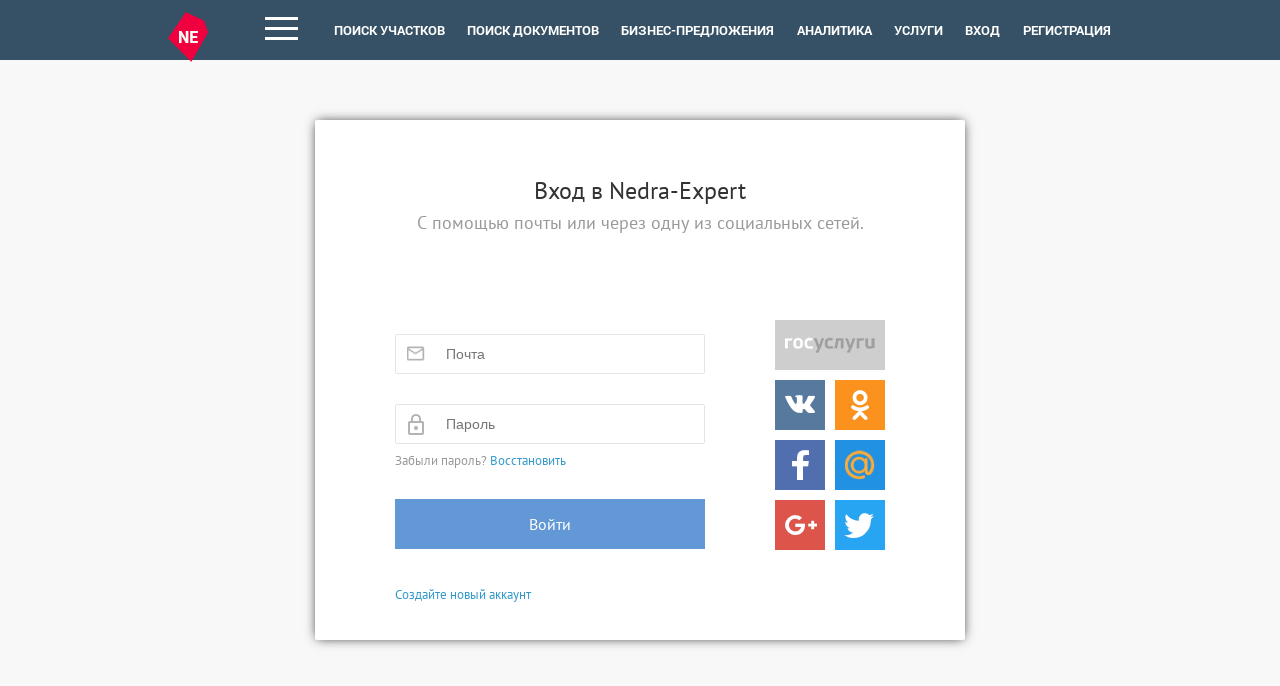

--- FILE ---
content_type: text/html; charset=utf-8
request_url: https://nedraexpert.ru/Account/Login?ReturnUrl=%2FAccount%2FLogin%3FReturnUrl%3D%252Fmission
body_size: 5406
content:
<!DOCTYPE html>
<html>
    
    <head>
        <meta charset="utf-8">
        <meta name="viewport" content="width=device-width, initial-scale=1.0">
        
        <meta name="author" content="RosComputing">
        <title>Вход</title>
        <link rel="shortcut icon" href="/img/favicon.ico" type="image/x-icon">


        <link href='https://fonts.googleapis.com/css?family=PT+Sans:400,700,400italic,700italic&subset=latin,cyrillic-ext,latin-ext,cyrillic' rel='stylesheet' type='text/css'>
        <link href="https://fonts.googleapis.com/css?family=Roboto" rel="stylesheet"> 

        <link href="/Bundles/css?v=nHI7GzDXVYXGSl4K0JY3Gay2pEmIhVOZKzrloMl1xro1" rel="stylesheet"/>

        <link rel="stylesheet" type="text/css" href="/Content/font-awesome/fonts.css">
        <link rel="stylesheet" type="text/css" href="/Content/font-awesome/font-awesome.min.css">
        
        
        
    </head>


<body>
    

<div class="header-mobile">
    <input class="menu-check" type="checkbox" id="menu-check-mobile">
    <div class="header-mobile_panel">
        <label for="menu-check-mobile" class="header-mobile_panel-burger">
            <span></span>
        </label>
        <div class="header-mobile_panel-title"><p>Вход</p></div>
        <div class="header-mobile_panel-btn" id="logOffMobile" onclick="window.location.href='/Account/LogOff';"></div>
    </div>
    <div class="header-mobile_menu">
        <div class="header-mobile_menu-item">
            <div class="header-mobile_menu-item-info-logo">
                <a href="/">
                    NEDRA EXPERT
                </a>
            </div>
            <ul class="main-menu">
                <li class="main-menu_list">
                    <a href="/search"
                       title="Поиск участков">
                        поиск участков
                    </a>
                </li>
                <li class="main-menu_list">
                    <a href="/document/search"
                       title="Поиск документов">
                        поиск документов
                    </a>
                </li>
                <li class="main-menu_list"><a href="/business">Бизнес-предложения</a></li>
                <li class="main-menu_list">
                    <a href="/analytics"
                       title="аналитика">
                        аналитика
                    </a>
                </li>
                <li class="main-menu_list">
                    <a href="/minerals"
                       title="справочники">
                        справочники
                    </a>
                </li>
                <li class="main-menu_list">
                    <a href="/services"
                       title="услуги">
                        услуги
                    </a>
                </li>
                <li class="main-menu_list">
                    <a href="/estimation"
                       title="оценка">
                        оценка
                    </a>
                </li>
                <li class="main-menu_list">
                    <a href="/partners"
                       title="партнеры">
                        партнеры
                    </a>
                </li>
                <li class="main-menu_list">
                    <a href="/ratings"
                       title="рейтинги">
                        рейтинги
                    </a>
                </li>
                <li class="main-menu_list">
                    <a href="/mission"
                       title="миссия">
                        миссия
                    </a>
                </li>
            </ul>
            



        <li class="nav-item">
            <a class="nav-link" href="/Account/Login?ReturnUrl=%2FAccount%2FLogin%3FReturnUrl%3D%252FAccount%252FLogin%253FReturnUrl%253D%25252Fmission"><span class="marked">Вход</span></a>
        </li>
        <li class="nav-item">
            <a class="nav-link" href="/Account/Register"><span class="marked">Регистрация</span></a>
        </li>


        </div>
    </div>
</div>
<header class="header_menu_name">
    <div>
        <div class="menu-items">
            <ul>
                <a href="/"><div class="main-logo"></div></a>
                <li class="menu_icon">
                    <a href="javascript:;" id="menu_icon" onclick='$(this).closest("header").toggleClass("active"); return false;'>
                        <span></span>
                    </a>
                </li>
                <li>
                    <a href="/search"
                       title="Поиск участков">
                        поиск участков
                    </a>
                </li>
                <li>
                    <a href="/document/search"
                       title="Поиск документов">
                        поиск документов
                    </a>
                </li>
                <li>
                    <a href="/business">Бизнес-предложения</a>
                </li>
                <li>
                    <a href="/analytics"
                       title="аналитика">
                        аналитика
                    </a>
                </li>
                <li>
                    <a href="/services"
                       title="услуги">
                        услуги
                    </a>
                </li>
                
                    <li class="right">

        <a href="/Account/Login?returnUrl=%2FAccount%2FLogin%3FReturnUrl%3D%252Fmission">Вход</a>
    </li>
    <li class="right">
        <a href="/Account/Register">Регистрация</a>
    </li>

            </ul>
        </div>
        <div class="dop_menu">
            <ul>
                <li>
                    <a href="/minerals"
                       title="справочники">
                        справочники
                    </a>
                </li>
                <li>
                    <a href="/estimation"
                       title="оценка">
                        оценка
                    </a>
                </li>
                <li class="center">
                    <a href="/mission">Миссия</a>
                </li>
                <li class="center">
                    <a href="/ratings">рейтинги</a>
                </li>
                <li class="center">
                    <a href="/interview">Опросы</a>
                </li>
                <li class="center">
                    <a href="/partners">Партнеры</a>
                </li>
            </ul>
        </div>
    </div>
        
</header>

    
<script src="/bundles/jquery?v=FVs3ACwOLIVInrAl5sdzR2jrCDmVOWFbZMY6g6Q0ulE1"></script>

<script src="/bundles/jqueryval?v=CscDCYKiyigBhIQTJsxhIQqf-LoZUf7GH2o1SgDjN2I1"></script>


<div class="white-popup login-form included-popup" id="login-popup">
    <label class="title">Вход в Nedra-Expert</label>
    <label class="gray">С помощью почты или через одну из социальных сетей.</label>
    <div class="user-info-form login-mod">
<form action="/Account/Login?ReturnUrl=%2FAccount%2FLogin%3FReturnUrl%3D%252Fmission" class="form-horizontal" method="post" role="form"><input name="__RequestVerificationToken" type="hidden" value="muDeBcggYVVSwetHmlqJ5g-ELAfTpPGiWu5WQ3odYZjr69y9h-EovsczCU-0-WmI0mmH9yh9pJmOxatBIcbjBVxOjMWLpmi6gI6Wg0lKwL41" />

            <p>
                <label><span class="field-validation-valid" data-valmsg-for="UserName" data-valmsg-replace="true"></span></label>
                <span class="mail auth-icon">
                    <!--<input placeholder="Почта" name="mail" type="text">-->
                    <input class="form-control" data-val="true" data-val-email="правильный формат почты — &lt;b>name@mail.com&lt;/b>" data-val-required="правильный формат почты — &lt;b>name@mail.com&lt;/b>" id="UserName" name="UserName" placeholder="Почта" type="text" value="" />
                </span>
            </p>
            <p>
                <label><span class="field-validation-valid" data-valmsg-for="Password" data-valmsg-replace="true"></span></label>
                <span class="pass auth-icon">
                    <!--<input placeholder="Пароль" name="password" type="password">-->
                    <input class="form-control" data-val="true" data-val-required="Введите пароль" id="Password" name="Password" placeholder="Пароль" type="password" />
                </span>
                <label class="bottom-message">
                    Забыли пароль? <a href="/Account/RestorePassword">Восстановить</a>
                </label>
            </p>
            <button class="send-this-form" type="submit">Войти</button>
</form>
        <label class="bottom-message">
            <a href="/Account/Register">Создайте новый аккаунт</a>
        </label>
    </div>

    
 
<form action="/Account/ExternalLogin?ReturnUrl=%2FAccount%2FLogin%3FReturnUrl%3D%252Fmission" method="post"><input name="__RequestVerificationToken" type="hidden" value="wc56tMbUpJlyXNvigYLHYaiedY34xEybXyhu49poi79S22XOok9NqnhvaUh_i5eqxcvPuIneJXzxP4USJltvkLjLgk4sbP3goDlKc4xpYAA1" />    <div class="soc-list">

        <button id="Gosuslugi" name="provider" value="Gosuslugi" disabled=&quot;disabled&quot; title="Аутентификация через Gosuslugi временно недоступна">
        <i class="auth-icon gu disabled"></i>
    </button>

        <button id="VKontakte" name="provider" value="VKontakte"  title="VKontakte">
            <i class="auth-icon vk "></i>
        </button>

        <button id="Odnoklassniki" name="provider" value="Odnoklassniki"  title="Odnoklassniki">
            <i class="auth-icon ok "></i>
        </button>

        <button id="Facebook" name="provider" value="Facebook"  title="Facebook">
            <i class="auth-icon fb "></i>
        </button>

        <button id="MoiMir" name="provider" value="MoiMir"  title="MoiMir">
            <i class="auth-icon ml "></i>
        </button>

        <button id="Google" name="provider" value="Google"  title="Google">
            <i class="auth-icon gpl "></i>
        </button>

        <button id="Twitter" name="provider" value="Twitter"  title="Twitter">
            <i class="auth-icon tw "></i>
        </button>
    </div>
</form>
</div>

    
    <div class="footer">
    <div class="footer_item">
        <div class="footer_item-column">
            <ul class="footer_item-column-1">
                <a href="/"><div class="main-logo"></div></a>
                <li class="">
                    <a href="/search">Поиск участков</a>
                </li>
                <li class="">
                    <a href="/ratings">Рейтинги</a>
                </li>
                <li class="">
                    <a href="/analytics">Аналитика</a>
                </li>
                <li class="">
                    <a href="/services ">Услуги</a>
                </li>
                <li class="">
                    <a href="/minerals ">Справочники</a>
                </li>
                <li class="">
                    <a href="/confidential">Политика конфиденциальности</a>
                </li>
                <li class="copyright">
                    © 2018 Nedra-Expert
                </li>
            </ul>
        </div>
        <div class="footer_item-column">
            <ul class="footer_item-column-3">
                <li class="">
                    <a href="/about-us">О нас</a>
                </li>
                <li class="">
                    <a href="/contacts">Контакты</a>
                </li>
                <li class="">
                    <a href="/offer">Пользовательское соглашение</a>
                </li>
                <li class="li-text-color">
                    <a href="tel:+74951158916">+7 (495) 115-8916</a>
                </li>
                <li class="li-text-color">
                    <a href="mailto:info@nedraexpert.ru">info@nedraexpert.ru</a>
                </li>
            </ul>
        </div>
        <div class="footer_item-column">
            <ul class="footer_item-column-3">
    <li class="li-text-color">
        <a href="/Account/Login?returnUrl=%2FAccount%2FLogin%3FReturnUrl%3D%252FAccount%252FLogin%253FReturnUrl%253D%25252Fmission">Вход</a>
    </li>
                <li class="li-text-color">
                    <a href="/Account/Register">Регистрация</a>
                </li>                <li>
                    <a href="https://www.facebook.com/nedraexpert/" target="_blank">Facebook</a>
                </li>
                <li>
                    <a href="https://vk.com/nedraexpert" target="_blank">Vkontakte</a>
                </li>
            </ul>
        </div>
        <div class="footer_item-column footer_item-column-4">
            <p>Разработано в «Роскомпьютинг»</p>
            <a href="http://www.roscomputing.com/ru/Main.aspx" target="_blank">
                <img src="/img/rc_logo.png" title="RosComputing">
            </a>
<p class="mt-2">Информация представлена в ознакомительных целях и может быть устаревшей, ООО «Недра-Эксперт» не несет ответственность за возможные неточности.</p>
        </div>
    </div>

</div>
<div class="footer-mobile">
    <div class="footer-mobile_item">
        <div class="footer-mobile_item-column">
            <ul class="footer-mobile_item-column-1">
                <li class="">
                    <a href="/search">Поиск участков</a>
                </li>
                <li class="">
                    <a href="/ratings">Рейтинги</a>
                </li>
                <li class="">
                    <a href="/analytics">Аналитика</a>
                </li>
                <li class="">
                    <a href="/services">Услуги</a>
                </li>
                <li class="">
                    <a href="/minerals ">Справочники</a>
                </li>
                <li class="">
                    <a href="/confidential">Политика конфиденциальности</a>
                </li>
                <li class="">
                    <a href="/about-us">О нас</a>
                </li>
                <li class="">
                    <a href="/contacts">Контакты</a>
                </li>
                <li class="">
                    <a href="/offer">Пользовательское соглашение</a>
                </li>
                <li class="li-text-color">
                    <a href="tel:+74951158916">+7 (495) 115-8916</a>
                </li>
                <li class="li-text-color">
                    <a href="mailto:info@nedraexpert.ru">info@nedraexpert.ru</a>
                </li>
                <li class="copyright">
                    © 2018 Nedra-Expert
                </li>
            </ul>
        </div>
        <div class="footer-mobile_item-column">
            <ul class="footer-mobile_item-column-2">
    <li class="li-text-color">
        <a href="/Account/Login?returnUrl=%2FAccount%2FLogin%3FReturnUrl%3D%252FAccount%252FLogin%253FReturnUrl%253D%25252Fmission">Вход</a>
    </li>
    <li class="li-text-color">
        <a href="/Account/Register">Регистрация</a>
    </li>            </ul>
        </div>
    </div>
    <div class="footer-mobile_item-end">
        <p>Разработано в «Роскомпьютинг»</p>
        <a href="http://www.roscomputing.com/ru/Main.aspx" target="_blank">
            <img src="/img/rc_logo.png" title="RosComputing">
        </a>
Б<p class="mt-2">Информация представлена в ознакомительных целях, ООО «Недра-Эксперт» не несет ответственность за возможные неточности.</p>

    </div>
</div>

    <script src="/js/jquery.min.js"></script>
    <script src="https://api-maps.yandex.ru/2.1/?lang=ru_RU" type="text/javascript">
    </script>

    <script src="/Bundles/js?v=EdIp2hm3a70Tv2-8ilUDZiYiddn2z9dG2HbqH4-QCko1"></script>

    <script type="text/javascript">
        globalVars.consts.AbsoluteUri = 'https://nedraexpert.ru';
        globalVars.datas.FormsData = [{ Text: 'Аукцион', Value: 1},{ Text: 'Конкурс', Value: 2},{ Text: 'Геологическое изучение', Value: 3}]
    </script>
    <script type="text/javascript">
        $(document).ready(function () {
            $("#logOff").click(function () {
                window.location.href = '/Account/LogOff';
                return false;
                $.ajax({
                    url: "/Account/LogOff",
                    type: "POST",
                    success: function (result) {
                        window.location.href = '/Account/Login';
                    },
                    error: function (error) {
                        console.log(error);
                    }
                });
            });
        });
    </script>
    <!-- Yandex.Metrika counter -->
    <script type="text/javascript">
        (function (d, w, c) {
            (w[c] = w[c] || []).push(function () {
                try {
                    w.yaCounter41614544 = new Ya.Metrika({
                        id: 41614544,
                        clickmap: true,
                        trackLinks: true,
                        accurateTrackBounce: true
                    });
                } catch (e) { }
            });

            var n = d.getElementsByTagName("script")[0],
                s = d.createElement("script"),
                f = function () { n.parentNode.insertBefore(s, n); };
            s.type = "text/javascript";
            s.async = true;
            s.src = "https://mc.yandex.ru/metrika/watch.js";

            if (w.opera == "[object Opera]") {
                d.addEventListener("DOMContentLoaded", f, false);
            } else { f(); }
        })(document, window, "yandex_metrika_callbacks");
    </script>
    <noscript><div><img src="https://mc.yandex.ru/watch/41614544" style="position:absolute; left:-9999px;" alt="" /></div></noscript>
    <!-- / -->
    <!-- Google.Analytics counter -->
    <script>
        (function (i, s, o, g, r, a, m) {
        i['GoogleAnalyticsObject'] = r; i[r] = i[r] || function () {
            (i[r].q = i[r].q || []).push(arguments)
        }, i[r].l = 1 * new Date(); a = s.createElement(o),
            m = s.getElementsByTagName(o)[0]; a.async = 1; a.src = g; m.parentNode.insertBefore(a, m)
        })(window, document, 'script', 'https://www.google-analytics.com/analytics.js', 'ga');

        ga('create', 'UA-84813725-2', 'auto');
        ga('send', 'pageview');

    </script>
    <!-- BEGIN JIVOSITE CODE {literal} -->
    <script type='text/javascript'>
        (function(){ var widget_id = 'UObduQg01H';var d=document;var w=window;function l(){
        var s = document.createElement('script'); s.type = 'text/javascript'; s.async = true; s.src = '//code.jivosite.com/script/widget/'+widget_id; var ss = document.getElementsByTagName('script')[0]; ss.parentNode.insertBefore(s, ss);}if(d.readyState=='complete'){l();}else{if(w.attachEvent){w.attachEvent('onload',l);}else{w.addEventListener('load',l,false);}}})();
    </script>
    <!-- {/literal} END JIVOSITE CODE -->
    
</body>
</html>

--- FILE ---
content_type: text/css; charset=utf-8
request_url: https://nedraexpert.ru/Bundles/css?v=nHI7GzDXVYXGSl4K0JY3Gay2pEmIhVOZKzrloMl1xro1
body_size: 212655
content:
@font-face{font-family:"RobotoBold";src:url("../fonts/RobotoBold/RobotoBold.eot");src:url("../fonts/RobotoBold/RobotoBold.eot?#iefix") format("embedded-opentype"),url("../fonts/RobotoBold/RobotoBold.woff") format("woff"),url("../fonts/RobotoBold/RobotoBold.ttf") format("truetype");font-style:normal;font-weight:normal}@font-face{font-family:"PT Sans";font-style:normal;font-weight:400;src:url("../fonts/pt-sans-v8-latin_cyrillic-regular.eot");src:local("PT Sans"),local("PTSans-Regular"),url("../fonts/pt-sans-v8-latin_cyrillic-regular.eot?#iefix") format("embedded-opentype"),url("../fonts/pt-sans-v8-latin_cyrillic-regular.woff2") format("woff2"),url("../fonts/pt-sans-v8-latin_cyrillic-regular.woff") format("woff"),url("../fonts/pt-sans-v8-latin_cyrillic-regular.ttf") format("truetype"),url("../fonts/pt-sans-v8-latin_cyrillic-regular.svg#PTSans") format("svg")}body{padding:0;background-color:#f8f8f8;font-family:'PT Sans',Arial,sans-serif;font-size:12px;color:#555;margin:0}button{background:none;border:none;cursor:pointer}button:active,button:focus{outline:none}button[disabled]{cursor:default}input[type="checkbox"]{opacity:0;width:0;height:0;margin:0;top:5px;position:fixed;cursor:pointer}input[type="checkbox"]+label{position:relative;padding-left:30px;cursor:pointer}input[type="checkbox"]+label:after{content:"";background:url(../img/icons.png);width:20px;height:20px;display:block;position:absolute;left:0;top:0;background-position:-7px -234px}input[type="checkbox"]+label:before{content:"";position:absolute;left:0;top:0;width:20px;height:20px;background:inherit;background-color:rgba(34,106,255,0);box-sizing:border-box;border-width:2px;border-style:solid;border-color:rgba(43,128,255,.48);border-radius:4px;-moz-box-shadow:none;-webkit-box-shadow:none;box-shadow:none;transition:all .4s}input[type="checkbox"]:checked+label:before{background-color:#226aff}header{width:100%;max-width:1358px;background-color:#365165;height:60px;margin:0 auto}header.active .menu_icon span{transform:rotate(90deg)}header.active .dop_menu{display:block}header .dop_menu{width:100%;max-width:1358px;margin:0 auto 0;position:absolute;top:60px;left:0;right:0;transition:transform .5s,-webkit-transform .5s;background-color:#365165;display:none;z-index:3}header .dop_menu.active{display:block}header .dop_menu ul{max-width:1000px;margin:0 auto;position:relative;display:flex;justify-content:space-around}header .dop_menu ul li{display:inline-flex;text-transform:uppercase;margin-right:10px;margin-left:15px}header .dop_menu ul li a{font-weight:700;font-size:13px;font-family:"RobotoBold";color:#fff;text-decoration:none;padding:16px 0}header>div{width:964px;margin:0 auto}header>div>.logo{color:#99f;text-transform:uppercase;text-decoration:none;font-weight:bold;font-size:14px;padding:22px 13px 20px;display:inline-block;vertical-align:top;transition:all .4s}header>div>.logo:focus,header>div>.logo:active{outline:none}header>div>.logo:hover{color:#fff}header>div>.logo.disabled{color:#99f;cursor:default}header>div>.logo i{background:url(../img/landing/logo_mini.png);position:absolute;top:10px;width:40px;height:50px;box-sizing:border-box;color:#fff;font-weight:bold;font-size:16px;padding:13px 0 0 9px}header>div>div.menu-items>ul{position:relative;display:flex;justify-content:space-around;margin:0}header>div>div.menu-items>ul .main-logo{position:absolute;top:12px;left:10px;width:40px;height:50px;background:url(../img/landing/logo_mini.png?v=2)}header>div>div.menu-items>ul>li{display:inline-flex;text-transform:uppercase;max-height:60px}header>div>div.menu-items>ul>li.menu_icon a{width:80px;height:50px;position:relative;text-decoration:none;margin:0}header>div>div.menu-items>ul>li.menu_icon a span{transition:transform .5s,-webkit-transform .5s;display:block;position:absolute;top:27px;left:34px;right:13px;height:3px;background-color:#fff}header>div>div.menu-items>ul>li.menu_icon a span:before{position:absolute;display:block;left:0;width:100%;height:3px;background-color:#fff;content:"";top:-10px}header>div>div.menu-items>ul>li.menu_icon a span:after{position:absolute;display:block;left:0;width:100%;height:3px;background-color:#fff;content:"";bottom:-10px}header>div>div.menu-items>ul>li.user_icon.active .cabinet{display:block}header>div>div.menu-items>ul>li.user_icon a{margin:17px 0}header>div>div.menu-items>ul>li.user_icon a span{background-image:url(../img/icons.png);width:24px;height:24px;background-position:-2px -3px;display:block}header>div>div.menu-items>ul>li.user_icon .cabinet{display:none;z-index:4;text-transform:none;position:absolute;top:50px;width:210px;right:0;height:auto;background-color:#fff;border-radius:6px;box-shadow:0 10px 30px rgba(20,41,105,.4)}header>div>div.menu-items>ul>li.user_icon .cabinet>div{padding:15px}header>div>div.menu-items>ul>li.user_icon .cabinet .name{border-bottom:1px solid #ececec}header>div>div.menu-items>ul>li.user_icon .cabinet .name span{color:#666;font-size:14px;overflow:hidden;text-overflow:ellipsis}header>div>div.menu-items>ul>li.user_icon .cabinet .buttons{text-align:center}header>div>div.menu-items>ul>li.user_icon .cabinet .buttons button{display:block;width:180px;box-sizing:border-box;padding:4px 0 5px;font-family:'PT Sans Bold','PT Sans';font-weight:700;font-size:14px;color:#fff;background:#89c1e0;border-radius:2px;transition:all .4s;border:none;cursor:pointer}header>div>div.menu-items>ul>li.user_icon .cabinet .buttons button:hover{background:#60a2c7}header>div>div.menu-items>ul>li.user_icon .cabinet .buttons a{display:block;color:#0299ff;padding:0;margin-top:13px}header>div>div.menu-items>ul>li button{width:78px;box-sizing:border-box;position:relative}header>div>div.menu-items>ul>li button span.icon{background:url(../img/icons.png)}header>div>div.menu-items>ul>li button span.ico-6,header>div>div.menu-items>ul>li button span.ico-5,header>div>div.menu-items>ul>li button span.ico-4,header>div>div.menu-items>ul>li button span.ico-3,header>div>div.menu-items>ul>li button span.ico-2,header>div>div.menu-items>ul>li button span.ico-1{width:24px;height:24px;background-position:-2px -3px;display:block;margin:17px auto 15px}header>div>div.menu-items>ul>li button span.ico-2{background-position:-42px -3px;width:25px}header>div>div.menu-items>ul>li button span.ico-3{background-position:-90px -2px}header>div>div.menu-items>ul>li button span.ico-4{background-position:-128px -1px}header>div>div.menu-items>ul>li button span.ico-5{background-position:-174px -4px;margin-left:33px}header>div>div.menu-items>ul>li button span.ico-6{background-position:-220px -4px;width:28px}header>div>div.menu-items>ul>li button span.count{position:absolute;color:#fff;font-size:12px;font-weight:bold;background:#ec6a00;width:21px;text-align:center;padding:3px 0 3px 0;border-radius:50%;left:14px;top:20px}header>div>div.menu-items>ul>li a{margin-top:21px;margin-bottom:21px;font-family:"RobotoBold";font-weight:700;font-size:13px;color:#fff;text-decoration:none}header>div .login{float:right;display:block;margin-right:8px;position:relative}header>div .login button{width:78px;box-sizing:border-box;position:relative}header>div .login button span{width:24px;height:24px;background-position:-2px -3px;display:block;margin:17px auto 15px;background-image:url(../img/icons.png)}header>div .login>div{display:none;position:absolute;top:52px;right:0;padding:10px;background:#9caab3;color:#123;width:230px;box-shadow:1px 6px 11px -3px #222;z-index:2}header>div .login>div>div:nth-child(1){background:#fff;padding:10px;border-radius:4px;margin-bottom:10px}header>div .login>div>div:nth-child(1) label{display:block}header>div .login>div>div:nth-child(1) ul{list-style:none;padding:0;margin:0;text-align:center;margin-top:6px;margin-bottom:6px}header>div .login>div>div:nth-child(1) ul li{display:inline-block}header>div .login>div>div:nth-child(1) ul li a{background:url(../img/social.png);font-size:0;display:inline-block;width:26px;height:26px;vertical-align:middle;opacity:.8}header>div .login>div>div:nth-child(1) ul li a:hover{opacity:1}header>div .login>div>div:nth-child(1) ul li a.fb{background-position:0 -5px}header>div .login>div>div:nth-child(1) ul li a.tw{background-position:0 -358px}header>div .login>div>div:nth-child(1) ul li a.vk{background-position:0 -432px}header>div .login>div>div:nth-child(1) ul li a.gp{background-position:0 -305px}header>div .login>div>div:nth-child(2){background:#fff;padding:10px;border-radius:4px;margin-bottom:0}header>div .login>div>div:nth-child(2)>div label{font-size:13px;margin-bottom:5px;display:block}header>div .login>div>div:nth-child(2)>div input[type=password],header>div .login>div>div:nth-child(2)>div input[type=text]{font-size:13px;margin-bottom:10px;padding:3px 4px;display:block;width:100%;box-sizing:border-box;height:30px}header>div .login>div>div:nth-child(2)>div input[type="checkbox"]+label{display:inline-block}header>div .login>div>div:nth-child(2)>div a{font-size:13px;color:#226aff;text-align:center;display:block;margin:8px 0}header>div .login>div>div:nth-child(2)>div a:focus,header>div .login>div>div:nth-child(2)>div a:active{outline:none}header>div .login>div>div:nth-child(2)>div a:hover{text-decoration:none}header>div .login>div>div:nth-child(2)>div button{color:#fff;font-family:'PT Sans Bold','PT Sans';font-weight:700;font-style:normal;background:#226aff;padding:10px 56px;margin:18px auto;display:block;opacity:.9}header>div .login>div>div:nth-child(2)>div button:hover{opacity:1}header>div .login.opened>div{box-shadow:1px 1px 20px -1px #222;border-radius:5px;display:block}header>div .registration{float:right;display:block}header>div .user_icon.active .cabinet{display:block}header>div .user_icon button{margin:0}header>div .user_icon button span{background-image:url(../img/icons.png);width:24px;height:24px;background-position:-2px -3px;display:block}header>div .user_icon .cabinet{display:none;z-index:2;text-transform:none;position:absolute;top:50px;width:210px;right:0;height:auto;background-color:#fff;border-radius:6px;box-shadow:0 10px 30px rgba(20,41,105,.4)}header>div .user_icon .cabinet>div{padding:15px}header>div .user_icon .cabinet .name{border-bottom:1px solid #ececec;text-align:center}header>div .user_icon .cabinet .name span{color:#666;font-size:14px;overflow:hidden;text-overflow:ellipsis}header>div .user_icon .cabinet .buttons{text-align:center}header>div .user_icon .cabinet .buttons button{display:block;width:180px;box-sizing:border-box;padding:4px 0 5px;font-family:'PT Sans Bold','PT Sans';font-weight:700;font-size:14px;color:#fff;background:#89c1e0;border-radius:2px;transition:all .4s;border:none;cursor:pointer}header>div .user_icon .cabinet .buttons button:hover{background:#60a2c7}header>div .user_icon .cabinet .buttons a{display:block;color:#0299ff;padding:0;margin-top:13px;text-decoration:none}h3{font-family:'PT Sans Bold','PT Sans';font-weight:700;font-style:normal;color:#666665;margin:0 0 33px 0;font-size:24px;display:inline-block}h3 small{font-size:16px;font-weight:400}h3.big{font-weight:700;font-size:28px;color:#718093}h4{font-family:'PT Sans Bold','PT Sans';font-weight:700;font-size:20px;color:#333;margin:0 0 19px 0;display:block}.h3-with-select{margin-top:63px;padding-bottom:30px;position:relative;display:inline-block;vertical-align:middle}.h3-with-select>button{cursor:pointer;font-family:'PT Sans';font-weight:bold;font-size:28px;color:#666;padding:0 1px}.h3-with-select>button:after{content:"";background:url(../img/icons.png);width:20px;height:14px;display:inline-block;background-position:-213px -283px;margin-left:20px;transition:all .4s}.h3-with-select>ul{display:none;min-width:412px;box-sizing:border-box;padding:3px 0 0 0;margin:0;background:rgba(255,255,255,.21);position:absolute;left:0;top:36px;z-index:2;box-shadow:3px 8px 11px -4px rgba(34,34,34,.42)}.h3-with-select>ul li{display:block;background:none;background:#fff;padding-left:16px;padding-right:24px}.h3-with-select>ul li:first-child{padding-top:11px}.h3-with-select>ul li:last-child{padding-bottom:12px}.h3-with-select>ul li button{background:none;position:relative;font-family:'PT Sans Regular','PT Sans';font-weight:400;font-style:normal;font-size:14px;color:#222;text-align:left;padding-left:34px;display:block;width:100%;padding-bottom:7px;padding-top:5px;transition:all .4s}.h3-with-select>ul li button:hover{background:#f1f4f6}.h3-with-select>ul li button.selected{color:#665;cursor:default;background-color:none}.h3-with-select>ul li button.selected:after{content:"";background:url(../img/icons.png);width:14px;height:12px;display:block;background-position:-248px -283px;margin-left:0;transition:all .4s;position:absolute;left:4px;top:8px}.h3-with-select.active>button:after{-webkit-transform:rotate(-180deg);-moz-transform:rotate(-180deg);-o-transform:rotate(-180deg);-ms-transform:rotate(-180deg)}.h3-with-select.active>ul{display:block}.print-button{display:block;float:right;margin-top:76px;margin-right:2px}.print-button button{background:none;border:none;cursor:pointer;padding:0;font-family:'PT Sans Regular','PT Sans';font-weight:400;font-size:13px;color:#999;text-transform:uppercase}.print-button button:before{content:"";background:url(../img/icons.png);width:21px;height:20px;display:inline-block;background-position:-91px -314px;margin-left:0;transition:all .4s;margin-right:13px;vertical-align:middle;margin-top:-6px}.print-button button:active,.print-button button:focus{outline:none}.print-button button:hover{text-decoration:underline}section{width:100%;max-width:1358px;background-color:#fff;box-shadow:0 5px 10px -2px #aba7a7;margin:0 auto}section.dark-blue{background-color:#364152;height:80px}section.blue{background-color:#7894bc}section.mini{width:49%;min-width:944px;background:none;box-shadow:none}section.mini>.header{margin-bottom:20px}section.mini>.header label{font-family:'PT Sans Bold','PT Sans';font-weight:700;font-style:normal;font-size:16px}section.document .before-menu-block{padding:40px 0 60px 0}section.part-mini{width:49%;min-width:944px;background:none;box-shadow:none}section.part-mini>div{width:65%;min-width:620px}section.part-mini.center>div{margin:0 auto}section.status{margin-top:30px}section.status>div{width:100%;min-width:100%}section.status>div table td{width:50%}section.with-offset{margin-top:80px}section>.mini{width:49%;margin:0 auto}section.gray{background-color:#f2f2f2;max-width:none;margin-bottom:46px;box-shadow:none}section.gray>div{width:100%;max-width:1358px;margin:0 auto}section.gray>div.mini{width:49%;min-width:944px;box-shadow:none;padding-top:42px}section.clear{background:none;box-shadow:none}section.clear>.after-menu-block.padding-15{padding-bottom:15px}.popup-with-checks ul{list-style:none;margin:0;padding:0;margin-left:19px}.popup-with-checks ul li{display:block}.popup-with-checks ul li button{font-family:'PT Sans Regular','PT Sans';font-weight:400;font-size:14px;color:#222;display:block;padding-left:30px;position:relative}.popup-with-checks ul li button.selected:after{content:"";background:url(../img/icons.png);width:14px;height:12px;display:block;background-position:-248px -283px;margin-left:0;transition:all .4s;position:absolute;left:4px;top:4px}.popup-with-checks ul li label{font-family:'PT Sans Regular','PT Sans';font-weight:400;font-size:14px;color:#222;display:block}.popup-with-checks ul li label b{font-family:'PT Sans Bold','PT Sans';font-weight:700;font-size:16px;color:#665}.popup-with-checks ul li ul{margin-top:10px;margin-left:31px;margin-bottom:10px}.popup-with-checks ul li ul.more{margin-top:22px!important;margin-bottom:30px!important;min-height:18px}.popup-with-checks ul li ul li{margin-bottom:12px}.popup-with-checks ul li ul li button.show-all{padding:0;background:none;cursor:pointer;font-family:'PT Sans Bold','PT Sans';font-weight:700;font-style:normal;font-size:14px;color:#06c;text-align:left;margin-bottom:10px}.popup-with-checks ul li ul li button.show-all:active,.popup-with-checks ul li ul li button.show-all:focus{outline:none}.popup-with-checks ul li ul.more{margin-top:-15px}.popup-with-checks .col-3{padding-top:1px}.popup-with-checks .col-3.other>span.line{background-color:#e4e4e4;height:1px;width:100%;margin-top:15px;margin-bottom:15px;display:block}.popup-with-checks .col-3>div{display:inline-block;vertical-align:top;min-width:29%;max-width:32%}.popup-with-checks .col-3.hidden-coll{transition:all .4s;position:absolute;top:80px;left:0;bottom:0;right:0;box-shadow:inset 0 9px 45px -30px #222;background:#fff;height:85%;overflow:auto}.popup-with-checks .col-3.hidden-coll.hidden{top:100%;overflow:hidden;height:auto}.popup-with-checks .col-3.hidden-coll .go-back{background:0 0;border:none;cursor:pointer;display:block;padding:20px 40px;box-sizing:border-box;width:100%;margin-top:0;margin-bottom:20px}.popup-with-checks .col-3.hidden-coll .go-back i.icons{background:url(../img/icons.png);width:26px;height:22px;display:block;background-position:-276px -276px}.popup-with-checks .col-3.hidden-coll .go-back:active,.popup-with-checks .col-3.hidden-coll .go-back:focus{outline:none}.popup-with-checks .col-3.hidden-coll .go-back:hover{box-shadow:inset 0 -9px 45px -30px rgba(34,34,34,.39);background:rgba(0,190,255,0)}.popup-with-checks .col-3.hidden-coll>div:nth-child(2){margin-left:20px}.geo-label{position:relative;clear:both;margin-top:14px;font-size:16px;padding-left:22px}.geo-label:before{content:"";background:url(../img/icons.png);background-position:-122px -227px;width:14px;height:20px;position:absolute;left:0;top:0}.blue-button{font-family:'PT Sans Bold','PT Sans';font-weight:700;font-style:normal;color:#fff;background-color:#5994db;padding:11px 10px 11px;text-transform:uppercase;border-radius:3px;width:100%;transition:all .4s}.blue-button:hover{background:#7dabe3}.blue-button[disabled]{background:#b3aeac}.right-bottom-points-button{background:url(../img/icons.png);position:absolute;right:0;bottom:0;width:50px;height:49px;background-position:-4px -163px;box-sizing:border-box;color:#2e4b6d;font-size:44px;font-family:'PT Sans Bold','PT Sans';text-align:center;line-height:1;opacity:.7;padding:0 0 0 5px;transition:all .4s}.right-bottom-points-button:hover{opacity:1}.light-blue-button{font-family:'PT Sans Bold','PT Sans';font-weight:700;font-style:normal;color:#665;background-color:#d7e9f2;text-transform:uppercase;padding:11px 10px;border-radius:3px}.pagination-block{display:block;padding-bottom:60px;position:relative}.pagination-block>label{font-family:'PT Sans Regular','PT Sans';font-weight:400;font-style:normal;font-size:13px;color:#665;text-align:center;display:block}.pagination-block>button.load-also{font-family:'PT Sans Bold','PT Sans';font-weight:700;font-style:normal;font-size:14px;color:#0b6aca;line-height:28px;text-transform:uppercase;position:relative;display:block;width:88%;margin:18px auto 0;cursor:pointer}.pagination-block>button.load-also:before{content:"";display:block;border-bottom:dotted 2px #bcb7b7;margin-top:8px;margin-bottom:6px;transition:all .4s;opacity:.8}.pagination-block>button.load-also span{display:block;position:absolute;left:50%;bottom:-8px;width:119px;height:30px;margin-left:-60px;background:#f2f2f2;line-height:1;box-sizing:border-box;padding-top:7px;cursor:pointer}.pagination-block>button.load-also:hover:before{border-bottom-color:#0b6aca}.pagination-block>a.show-all{font-family:'PT Sans Bold','PT Sans';font-weight:700;font-style:normal;font-size:14px;color:#0b6aca;text-transform:uppercase;position:relative;display:block;margin:7px 0 17px 38px;cursor:pointer;text-decoration:none}.pagination-block>a.show-all:active,.pagination-block>a.show-all:focus{outline:none}.pagination-block>button.scroll-up{background:url(../img/icons.png);width:25px;height:16px;background-position:-87px -278px;position:absolute;right:0;top:33%;opacity:.8;transition:all .4s}.pagination-block>button.scroll-up:hover{opacity:1}.pagination-block.white>button.load-also span{background:#fff}.pagination-block.gray>button.load-also span{background:#f8f8f8}.pagination-block.show-all{padding-bottom:10px}.big-label{font-family:'PT Sans Regular','PT Sans';font-weight:400;font-style:normal;font-size:20px;display:block;margin:24px 12px 39px}.big-yellow-label{display:block;font-family:'PT Sans Bold','PT Sans';font-weight:700;font-style:normal;font-size:20px;color:#d27e00;margin:2px 7pt}.tags-list{display:block;margin-top:30px;margin-bottom:10px;text-align:left;margin-left:39px}.tags-list button{background:0 0;cursor:pointer;display:inline-block;vertical-align:middle;background:#629def;color:#fff;padding:4px 1pc 4px 31px;border-top-left-radius:3px;border-bottom-left-radius:3px;text-transform:lowercase;font-size:11px;position:relative;text-indent:-20px;margin-right:-1px;height:20px;opacity:.5}.tags-list button:before{content:"";transition:all 1.4s;position:absolute;left:-6px;top:3px;width:14px;height:14px;background:#629def;-webkit-transform:rotate(-45deg);-moz-transform:rotate(-45deg);-o-transform:rotate(-45deg);-ms-transform:rotate(-45deg)}.tags-list button:after{content:"";transition:all 1.4s;position:absolute;right:-9px;top:3px;width:14px;height:14px;background:#fff;-webkit-transform:rotate(-45deg);-moz-transform:rotate(-45deg);-o-transform:rotate(-45deg);-ms-transform:rotate(-45deg)}.tags-list button.active{opacity:1}.tags-list button:first-child:before{display:none}.before-menu-block{width:964px;margin:0 auto;padding:18px 0 26px 0}.before-menu-block span.icon{background:url(../img/icons.png);width:20px;height:20px;margin-right:3px}.before-menu-block>ul{display:block;margin:0;padding:0;list-style:none;margin-bottom:52px}.before-menu-block>ul:after{content:"";clear:both;display:block}.before-menu-block>ul li{float:left}.before-menu-block>ul li button{display:block;padding:0 6px 0 12px;font-family:'PT Sans Regular','PT Sans';font-weight:400;font-style:normal;font-size:13px;color:#665665;margin-right:22px}.before-menu-block>ul li button span{display:inline-block;vertical-align:middle}.before-menu-block>ul li button span.icon{background:url(../img/icons.png);width:20px;height:20px;margin-right:3px}.before-menu-block>ul li button.to-liked span.icon{background-position:-7px -47px}.before-menu-block>ul li button.to-liked:hover span.icon{background-position:-84px -47px}.before-menu-block>ul li button.to-message span.icon{background-position:-46px -49px}.before-menu-block>ul li button.subscribe span.icon{background-position:-234px -47px}.before-menu-block>ul li.right{float:right}.before-menu-block>ul li.right button{font-family:'PT Sans Regular','PT Sans';font-weight:400;font-style:normal;font-size:14px;color:#00a6ff;margin:0 10px 0 38px;padding:0;border-bottom:dashed 1px rgba(0,166,255,0);transition:all .4s}.before-menu-block>ul li.right button span.count{vertical-align:top;font-size:12px}.before-menu-block>ul li.right button span.count:after{content:")";display:inline-block;color:rgba(236,106,0,.71);font-size:10px;margin-right:1px}.before-menu-block>ul li.right button span.count:before{content:"(";display:inline-block;color:rgba(236,106,0,.71);font-size:10px;margin-left:1px}.before-menu-block>ul li.right button:hover{border-bottom-color:rgba(0,166,255,.4)}.before-menu-block>ul.mod-2{margin-top:8px;margin-bottom:42px;padding-bottom:15px;border-bottom:solid 1px #eaeaea}.before-menu-block>ul.mod-2 li{margin-right:45px}.before-menu-block>ul.mod-2 li button{font-size:14px}.before-menu-block>ul.mod-2 li button span.icon{margin-right:9px}.before-menu-block>ul.mod-2 li button span:not(.icon):not(.count){border-radius:1px;transition:all .4s}.before-menu-block>ul.mod-2 li button:hover span{border-bottom-color:transparent!important}.before-menu-block>ul.mod-2 li .events span.count{display:inline-block;vertical-align:middle;color:#fff;font-size:12px;font-weight:bold;background:#ec6a00;width:21px;text-align:center;padding:3px 0 3px 0;border-radius:50%;margin-right:7px}.before-menu-block>ul.mod-2 li:last-child{margin-right:auto}.before-menu-block>.type-1>.left{float:left;width:30%;border-right:solid 6px #cda01b;max-width:273px}.before-menu-block>.type-1>.left>label{color:#665;font-family:'PT Sans Regular','PT Sans';font-weight:400;font-style:normal;line-height:30px;font-size:24px;display:block;text-align:right;margin-right:21px;margin-top:-3px}.before-menu-block>.type-1>.left ul{margin:23px 19px;padding:0;list-style:none}.before-menu-block>.type-1>.left ul li{display:block;text-align:right;font-family:'PT Sans Bold','PT Sans';font-weight:700;font-style:normal;font-size:14px;color:#665;line-height:30px;position:relative}.before-menu-block>.type-1>.right{float:left;display:block;width:62%;margin-left:74px}.before-menu-block>.type-1>.right h1{font-family:'PT Sans Bold','PT Sans';font-weight:700;font-style:normal;color:#222;display:block;margin:0;font-size:24px;line-height:1.1}.before-menu-block>.type-1>.right h1>small,.before-menu-block>.type-1>.right>small{display:block;font-family:'PT Sans Regular','PT Sans';font-weight:400;font-style:normal;font-size:13px;color:#999}.before-menu-block>.type-1>.right .geo{float:left;position:relative;padding-left:39px;margin-top:42px}.before-menu-block>.type-1>.right .geo:before{content:"";background:url(../img/icons.png);background-position:-83px -222px;width:25px;height:30px;position:absolute;left:0;top:0}.before-menu-block>.type-1>.right .geo>label{font-weight:400;font-style:normal;font-size:14px;color:#000}.before-menu-block>.type-1>.right .geo>div{display:block;margin-top:13px}.before-menu-block>.type-1>.right .geo>div label{color:#222;font-size:14px;display:block;margin-top:3px}.before-menu-block>.type-1>.right .geo>div span{color:#999;display:block;font-size:13px}.before-menu-block>.type-1>.right .base-pi{float:right;position:relative;margin-top:42px;width:187px}.before-menu-block>.type-1>.right .base-pi span.crystal{content:"";background:url(../img/icons.png);width:32px;height:29px;position:absolute;left:0;top:0;background-position:-41px -222px}.before-menu-block>.type-1>.right .base-pi label{font-family:'PT Sans Regular','PT Sans';font-weight:400;font-style:normal;font-size:14px;color:#999;margin-bottom:20px}.before-menu-block>.type-1>.right .base-pi ul{margin:0;padding:0;list-style:none;margin-top:16px}.before-menu-block>.type-1>.right .base-pi ul li{padding:2px 0 10px 50px;text-transform:lowercase;display:block;text-align:left;font-family:'PT Sans Regular','PT Sans';font-weight:400;font-style:normal;font-size:14px;line-height:2}.before-menu-block>.type-1>.right:after{content:"";clear:both;display:block}.before-menu-block>.type-1:after{content:"";clear:both;display:block}.before-menu-block>.type-1.mod-1{margin-top:-16px;padding-bottom:5px}.before-menu-block>.type-1.mod-1>.left{border-right:none}.before-menu-block>.type-1.mod-1>.left>label{font-family:'Roboto Light','Roboto';font-weight:300;font-style:normal;font-size:28px;color:#666;line-height:40px;text-align:left;margin-left:10px}.before-menu-block>.type-1.mod-1>.left>ul{margin:17px 9pt 0 9pt}.before-menu-block>.type-1.mod-1>.left>ul li{text-align:left;text-transform:lowercase;color:#a87a2d;line-height:1.4}.before-menu-block>.type-1.mod-1>.right{margin-left:59px;margin-top:7px;width:65%}.before-menu-block>.type-1.mod-1>.right>.geo{margin-top:22px;padding-left:0}.before-menu-block>.type-1.mod-1>.right>.geo:before{display:none}.before-menu-block>.type-1.mod-1>.right>.geo>label{font-size:18px;display:block}.before-menu-block>.type-1.mod-1>.right>.geo>div{display:inline-block;margin-top:37px;margin-right:26px}.before-menu-block>.type-1.mod-1>.right>.geo>div:last-child{margin-right:0}.before-menu-block>.type-1.mod-1>.right>.base-pi{margin-top:22px;width:187px;padding-left:30px;border-left:solid 1px #f0dede}.before-menu-block>.type-1.mod-1>.right>.base-pi:before{display:none}.before-menu-block>.type-1.mod-1>.right>.base-pi .list-with-icons{margin-top:16px}.before-menu-block>.type-1.mod-1>.right>.base-pi .list-with-icons li{padding:2px 0 10px 50px;text-transform:lowercase}.before-menu-block>.type-2{text-align:left;padding-top:26px;padding-bottom:14px}.before-menu-block>.type-2>div{font-family:'PT Sans Regular','PT Sans';font-style:normal;display:inline-block;vertical-align:top}.before-menu-block>.type-2>div:nth-child(1){width:31%;margin-right:11px;box-sizing:border-box;padding-left:12px}.before-menu-block>.type-2>div:nth-child(1) h1{display:block;font-weight:700;font-style:normal;font-size:40px;color:#435067;margin:0;line-height:1}.before-menu-block>.type-2>div:nth-child(1) label{display:block;font-weight:700;font-style:normal;font-size:20px;color:#c49826;margin-top:15px}.before-menu-block>.type-2>div:nth-child(2){width:16%;margin-right:11px}.before-menu-block>.type-2>div:nth-child(2) ul{list-style:none;margin:0;padding:0}.before-menu-block>.type-2>div:nth-child(2) ul li{display:block;margin-bottom:25px}.before-menu-block>.type-2>div:nth-child(2) ul li label{font-size:13px;color:#666;margin:2px 0 0 0;display:block;line-height:1.3}.before-menu-block>.type-2>div:nth-child(2) ul li span{display:block;font-family:'PT Sans Bold','PT Sans';font-weight:700;font-style:normal;font-size:20px;color:#666;line-height:1}.before-menu-block>.type-2>div:nth-child(3),.before-menu-block>.type-2>div:nth-child(4){width:27%;position:relative;padding-left:42px;box-sizing:border-box;margin-right:15px}.before-menu-block>.type-2>div:nth-child(3) span.icon,.before-menu-block>.type-2>div:nth-child(4) span.icon{position:absolute;left:0;top:0;background:url(../img/icons.png)}.before-menu-block>.type-2>div:nth-child(3) span.icon.place,.before-menu-block>.type-2>div:nth-child(4) span.icon.place{width:26px;height:40px;background-position:-64px -348px}.before-menu-block>.type-2>div:nth-child(3) span.icon.user,.before-menu-block>.type-2>div:nth-child(4) span.icon.user{width:35px;height:40px;background-position:-17px -351px}.before-menu-block>.type-2>div:nth-child(3) label,.before-menu-block>.type-2>div:nth-child(4) label{font-weight:400;font-style:normal;font-size:13px;color:#999;display:block;margin-top:2px}.before-menu-block>.type-2>div:nth-child(3) a,.before-menu-block>.type-2>div:nth-child(4) a{display:block;font-family:'PT Sans Bold','PT Sans';font-weight:700;color:#4472a4;line-height:30px;transition:all .4s;text-decoration:none;font-size:20px;margin-top:-6px}.before-menu-block>.type-2>div:nth-child(3) a:hover,.before-menu-block>.type-2>div:nth-child(4) a:hover{text-decoration:underline}.before-menu-block>.type-2>div:nth-child(3) p,.before-menu-block>.type-2>div:nth-child(4) p{font-weight:400;font-size:14px;line-height:20px;margin-top:17px}.before-menu-block>.type-2>div:nth-child(4){width:21%;margin-right:0}.before-menu-block>.type-2>div:nth-child(4) .user{left:-2px}.before-menu-block>.type-3>.left{float:left;width:22%;border-right:solid 6px #cda01b;max-width:205px}.before-menu-block>.type-3>.left>label{color:#665;font-family:'PT Sans Regular','PT Sans';font-weight:400;font-style:normal;line-height:30px;font-size:24px;display:block;text-align:right;margin-right:21px;margin-top:-3px}.before-menu-block>.type-3>.left ul{margin:23px 22px;padding:0;list-style:none;text-align:right}.before-menu-block>.type-3>.left ul li{display:block;font-family:'PT Sans Bold','PT Sans';font-weight:700;font-style:normal;font-size:14px;color:#666;text-align:right;line-height:30px;text-transform:uppercase}.before-menu-block>.type-3>.left ul li label{text-transform:none;font-family:'PT Sans Regular','PT Sans';font-weight:400;color:#999;font-size:13px;display:block;margin-top:17px;line-height:1}.before-menu-block>.type-3>.left ul li span{text-transform:none}.before-menu-block>.type-3>.left ul li span.blue{font-family:'PT Sans Bold','PT Sans';font-weight:700;color:#4780dc}.before-menu-block>.type-3>.right{float:left;display:block;width:69%;margin-left:82px}.before-menu-block>.type-3>.right h1{font-family:'PT Sans Bold','PT Sans';font-weight:700;font-style:normal;color:#222;display:block;margin:0;font-size:24px;line-height:1.1}.before-menu-block>.type-3>.right>small{display:block;font-family:'PT Sans Regular','PT Sans';font-weight:400;font-style:normal;font-size:13px;color:#999}.before-menu-block>.type-3>.right .date-end-get-request{display:inline-block;vertical-align:top;width:43%;margin-top:42px}.before-menu-block>.type-3>.right .date-end-get-request span{display:block;font-size:13px}.before-menu-block>.type-3>.right .date-end-get-request label{display:inline-block;width:27%;margin-top:9px;font-size:18px;font-weight:bold;vertical-align:top}.before-menu-block>.type-3>.right .date-end-get-request label.gold{width:38%;color:#cc8f1e;border-left:solid 1px rgba(34,34,34,.22);padding-left:18px;margin-left:0}.before-menu-block>.type-3>.right .simple-col{display:inline-block;width:28%;margin-top:29px;vertical-align:top;margin-right:50px}.before-menu-block>.type-3>.right .simple-col>div{display:block;margin-top:13px}.before-menu-block>.type-3>.right .simple-col>div span{color:#999;display:block;font-size:13px}.before-menu-block>.type-3>.right .simple-col>div label,.before-menu-block>.type-3>.right .simple-col>div p{color:#222;font-size:14px;display:block;margin-top:3px;line-height:1.44;margin-bottom:9px}.before-menu-block>.type-3>.right .simple-col a{font-size:14px;color:#4780dc;text-decoration:none;display:block}.before-menu-block>.type-3>.right .simple-col a:hover{text-decoration:underline}.before-menu-block>.type-3>.right .simple-col+.simple-col{margin-right:0;width:20%}.before-menu-block>.type-3>.right .simple-col+.simple-col>div{margin-top:19px}.before-menu-block>.type-3:after{content:"";clear:both;display:block}.before-menu-block>.type-4>.left{float:left;display:block;width:72%;padding-left:10px}.before-menu-block>.type-4>.left>.action-buttons{display:inline-block;width:100%}.before-menu-block>.type-4>.left>.action-buttons>button{display:inline-block;box-sizing:border-box;margin-top:23px;padding:9px 20px 10px;font-family:'PT Sans Bold','PT Sans';font-weight:700;font-size:13px;color:#fff;text-transform:uppercase;background:#89c1e0;border-radius:2px;transition:all .4s}.before-menu-block>.type-4>.left>.action-buttons>button:hover{background:#60a2c7}.before-menu-block>.type-4>.left>label{font-family:'PT Sans Regular','PT Sans';font-weight:400;font-size:20px;color:#665;line-height:30px}.before-menu-block>.type-4>.left>.add-to-liked{padding:0}.before-menu-block>.type-4>.left>.add-to-liked .icon{display:block;background-position:-119px -44px;width:24px;height:24px}.before-menu-block>.type-4>.left>.add-to-liked.added .icon{background-position:-147px -45px}.before-menu-block>.type-4>.left h1>small,.before-menu-block>.type-4>.left>small{display:block;font-family:'PT Sans Regular','PT Sans';font-weight:400;font-style:normal;font-size:13px;color:#999}.before-menu-block>.type-4>.left h1{font-family:'PT Sans Bold','PT Sans';font-weight:700;font-style:normal;color:#222;display:block;margin:0;font-size:24px;line-height:1.1;margin-top:0;line-height:1.26}.before-menu-block>.type-4>.left h1 a{color:#222}.before-menu-block>.type-4>.left h1 small{display:inline-block;vertical-align:bottom;margin-left:14px}.before-menu-block>.type-4>.left .col-3{margin-top:10px}.before-menu-block>.type-4>.left .col-3>div:nth-child(1){float:left;position:relative;margin-top:30px;width:40%}.before-menu-block>.type-4>.left .col-3>div:nth-child(1) ul{margin:0;padding:0;list-style:none}.before-menu-block>.type-4>.left .col-3>div:nth-child(1) ul li{display:block;text-align:left;font-family:'PT Sans Bold','PT Sans';font-weight:700;font-style:normal;font-size:14px;color:#333;line-height:30px;position:relative;padding-left:22px}.before-menu-block>.type-4>.left .col-3>div:nth-child(1) ul li.orange{color:#dc5f1c}.before-menu-block>.type-4>.left .col-3>div:nth-child(1) ul li:after{content:"";position:absolute;left:4px;top:14px;width:5px;height:5px;background:#999;border-radius:50%}.before-menu-block>.type-4>.left .col-3>div.geo{float:left;position:relative;padding-left:39px;margin-top:25px;max-width:26%}.before-menu-block>.type-4>.left .col-3>div.geo>label{font-weight:400;font-style:normal;font-size:14px;color:#000}.before-menu-block>.type-4>.left .col-3>div.geo>div{display:block;margin-top:13px}.before-menu-block>.type-4>.left .col-3>div.geo>div label{color:#222;font-size:14px;display:block;margin-top:3px}.before-menu-block>.type-4>.left .col-3>div.geo>div span{color:#999;display:block;font-size:13px}.before-menu-block>.type-4>.left .col-3>div.base-pi{float:left;position:relative;margin-top:38px;width:22%;margin-left:6%}.before-menu-block>.type-4>.left .col-3>div.base-pi span.crystal{content:"";background:url(../img/icons.png);width:32px;height:29px;position:absolute;left:0;top:0;background-position:-41px -222px}.before-menu-block>.type-4>.left .col-3>div.base-pi label{font-family:'PT Sans Regular','PT Sans';font-weight:bold;font-style:normal;font-size:14px;color:#333;margin-bottom:20px}.before-menu-block>.type-4>.left .col-3>div.base-pi ul{margin:0;padding:0;list-style:none;margin-top:14px;margin-left:1px}.before-menu-block>.type-4>.left .col-3>div.base-pi ul li{padding:0;text-transform:none;display:block;text-align:left;font-family:'PT Sans Regular','PT Sans';font-weight:400;font-style:normal;font-size:14px;line-height:1.45}.before-menu-block>.type-4>.left .col-3>div:after{content:"";clear:both;display:block}.before-menu-block>.type-4>.left .col-3.tender-mode{padding-bottom:43px}.before-menu-block>.type-4>.left .col-3.tender-mode>div{float:left;margin-top:30px}.before-menu-block>.type-4>.left .col-3.tender-mode>div:nth-child(1){width:27%}.before-menu-block>.type-4>.left .col-3.tender-mode>div:nth-child(1) span:not(.date){font-size:14px;color:#222;padding-right:60px;padding-bottom:12px}.before-menu-block>.type-4>.left .col-3.tender-mode>div:nth-child(2){width:32%}.before-menu-block>.type-4>.left .col-3.tender-mode>div:nth-child(2)>div{padding-top:1px;padding-left:2px;padding-bottom:11px}.before-menu-block>.type-4>.left .col-3.tender-mode>div:nth-child(2)>div a{color:#06c;text-decoration:none;font-size:14px;display:block;padding-top:2px}.before-menu-block>.type-4>.left .col-3.tender-mode>div:nth-child(2)>div a:hover{text-decoration:underline}.before-menu-block>.type-4>.left .col-3.tender-mode>div:nth-child(2)>div span.date{padding-top:3px}.before-menu-block>.type-4>.left .col-3.tender-mode>div:nth-child(3){width:32%}.before-menu-block>.type-4>.left .col-3.tender-mode>div:nth-child(3)>div{padding-top:1px}.before-menu-block>.type-4>.left .col-3.tender-mode>div:nth-child(3)>div a{line-height:1.5}.before-menu-block>.type-4>.left .col-3.tender-mode>div label.gold{font-family:'PT Sans Bold','PT Sans';font-weight:700;color:#c28614;font-size:24px;word-wrap:break-word;box-sizing:border-box;padding-right:20px}.before-menu-block>.type-4>.left .col-3.tender-mode>div span{color:#999;display:block;font-size:13px}.before-menu-block>.type-4>.left .col-3.tender-mode>div span.date,.before-menu-block>.type-4>.left .col-3.tender-mode>div span.organization{color:#333;font-weight:400;font-size:14px}.before-menu-block>.type-4>.left .col-3.tender-mode>div span.organization{padding-top:3px}.before-menu-block>.type-4>.left .col-3.tender-mode>div a{color:#06c;text-decoration:none;font-size:14px}.before-menu-block>.type-4>.left .col-3.tender-mode>div a:after{content:"";background:url(../img/icons.png);width:14px;height:14px;display:inline-block;background-position:-309px -49px;vertical-align:top;margin-top:2px;margin-left:5px}.before-menu-block>.type-4>.left .col-3.tender-mode>div a:hover{text-decoration:underline}.before-menu-block>.type-4>.left .col-3.tender-mode:after{display:block;content:"";clear:both}.before-menu-block>.type-4>.left .col-3.tender-mode+.blue-button{width:92%}.before-menu-block>.type-4>.left .col-4>div{width:24%}.before-menu-block>.type-4>.left .col-4>div.default{float:left;position:relative;margin-top:38px;width:22%;margin-left:3%}.before-menu-block>.type-4>.left .col-4>div.default label{font-family:'PT Sans Regular','PT Sans';font-weight:bold;font-style:normal;font-size:14px;color:#333;margin-bottom:14px;display:block}.before-menu-block>.type-4>.left .col-4>div.default ul{margin:0;padding:0;list-style:none;margin-top:0;margin-left:1px}.before-menu-block>.type-4>.left .col-4>div.default ul li{padding:0;text-transform:none;display:block;text-align:left;font-family:'PT Sans Regular','PT Sans';font-weight:400;font-style:normal;font-size:14px;line-height:1.45}.before-menu-block>.type-4>.left .col-4>div.default ul li a{text-decoration:none;color:#06c;display:block}.before-menu-block>.type-4>.left .col-4>div.default ul li a:hover{text-decoration:underline}.before-menu-block>.type-4>.left .col-4>div:first-child{margin-left:0}.before-menu-block>.type-4>.left .col-4>div:after{content:"";clear:both;display:block}.before-menu-block>.type-4>.right.big-blue{float:left;display:block;width:24%;max-width:222px;margin-left:27px;margin-top:-18px;padding:4px 4px 4px 4px;position:relative;min-height:340px;box-sizing:border-box;background:-moz-linear-gradient(-45deg,#659aff 0%,#01fecc 100%);background:-webkit-linear-gradient(-45deg,#659aff 0%,#01fecc 100%);background:linear-gradient(135deg,#659aff 0%,#01fecc 100%);filter:progid:DXImageTransform.Microsoft.gradient(startColorstr='#659aff',endColorstr='#01fecc',GradientType=1);transition:all 1.4s}.before-menu-block>.type-4>.right.big-blue>div{background:#fff;display:block;padding-top:1px;transition:all 1s;min-height:274px;position:relative;padding-bottom:57px}.before-menu-block>.type-4>.right.big-blue>div label{color:#665;font-family:'PT Sans Regular','PT Sans';font-weight:400;font-style:normal;line-height:30px;font-size:24px;display:block;text-align:right;margin-right:21px;margin-top:-3px}.before-menu-block>.type-4>.right.big-blue>div label.bold{font-family:'PT Sans Bold','PT Sans';font-weight:700;text-align:left;font-size:17px;line-height:1.35;padding-left:36px}.before-menu-block>.type-4>.right.big-blue>div label.bold.title{position:absolute;bottom:238px;line-height:1.5;max-height:90px;left:0}.before-menu-block>.type-4>.right.big-blue>div label.gold{color:#dc7b10;font-weight:bold;font-size:20px;display:block;text-align:left;padding-left:37px;margin-top:3px}.before-menu-block>.type-4>.right.big-blue>div label.blue{color:#5994db;font-family:'PT Sans Bold','PT Sans';font-weight:700;text-transform:uppercase;font-size:13px;padding-left:37px;padding-top:26px;line-height:1.5;text-align:left}.before-menu-block>.type-4>.right.big-blue>div button:not(.blue){display:block;width:180px;box-sizing:border-box;position:absolute;bottom:16px;left:17px;margin-top:23px;padding:9px 0 10px;font-family:'PT Sans Bold','PT Sans';font-weight:700;font-size:13px;color:#fff;text-transform:uppercase;background:#89c1e0;border-radius:2px;transition:all .4s}.before-menu-block>.type-4>.right.big-blue>div button:not(.blue):hover{background:#60a2c7}.before-menu-block>.type-4>.right.big-blue>div button.blue{color:#5994db;font-family:'PT Sans Bold','PT Sans';font-weight:700;text-transform:uppercase;font-size:13px;padding-left:37px;padding-top:26px;line-height:1.5;text-align:left;margin-right:20px}.before-menu-block>.type-4>.right.big-blue>div span:not(.icon){display:block;margin-top:114px;padding-left:37px;font-size:14px;line-height:1.4}.before-menu-block>.type-4>.right.big-blue>div.type-2 label.bold.title{font-size:24px;top:33px;max-height:40px}.before-menu-block>.type-4>.right.big-blue>div.type-2 span{margin-top:1px;font-size:14px;padding-left:38px;margin-bottom:2px}.before-menu-block>.type-4>.right.big-blue>div.type-2 span.type{margin-top:66px;font-size:18px;padding-left:38px;margin-bottom:0}.before-menu-block>.type-4>.right.big-blue>div.type-2 .gold{margin-top:20px;font-size:24px;color:#d5a21c}.before-menu-block>.type-4>.right.big-blue>div.type-3 label.bold.title{font-size:24px;top:33px;max-height:40px}.before-menu-block>.type-4>.right.big-blue>div.type-3 span{margin-top:17px;font-size:13px;padding-left:38px;margin-bottom:2px}.before-menu-block>.type-4>.right.big-blue>div.type-3 span.type{margin-top:66px;font-size:18px;padding-left:38px;margin-bottom:0}.before-menu-block>.type-4>.right.big-blue>div.type-3 ul{list-style:none;margin:20px 19px 0 39px;padding:0}.before-menu-block>.type-4>.right.big-blue>div.type-3 ul li{display:block}.before-menu-block>.type-4>.right.big-blue>div.type-3 ul li a{text-decoration:none;display:block;color:#06c;font-size:14px;margin-bottom:2px}.before-menu-block>.type-4>.right.big-blue>div.type-3 ul li a:hover{text-decoration:underline}.before-menu-block>.type-4>.right.big-blue>div.type-3 ul li span{display:block;font-size:14px;margin-bottom:2px;padding-left:0}.before-menu-block>.type-4>.right.big-blue>div.type-3 .gold{margin-top:20px;font-size:24px;color:#d5a21c}.before-menu-block>.type-4>.right.big-blue>div.type-4{display:inline-table;padding-bottom:0;min-height:332px}.before-menu-block>.type-4>.right.big-blue>div.type-4.auction_button{height:332px;width:100%}.before-menu-block>.type-4>.right.big-blue>div.type-4 div{text-align:left;vertical-align:middle;display:table-cell;padding-left:37px}.before-menu-block>.type-4>.right.big-blue>div.type-4 a{font-family:'PT Sans Bold','PT Sans';font-weight:700;font-style:normal;font-size:16px;text-decoration:none;text-align:left;margin-bottom:27px;display:block}.before-menu-block>.type-4>.right.big-blue>div.type-4 a.blue{color:#36c}.before-menu-block>.type-4>.right.big-blue>div.type-4 label{display:block;font-family:'PT Sans Regular','PT Sans';font-weight:400;font-size:13px;color:#999;line-height:20px;text-align:left;margin-bottom:24px}.before-menu-block>.type-4>.right.big-blue>div.type-4 label+label{margin-bottom:10px}.before-menu-block>.type-4>.right.big-blue>div.type-4 label b{font-family:'PT Sans Bold','PT Sans';font-weight:700;font-size:14px;color:#7c7c7c}.before-menu-block>.type-4>.right.big-blue>div.type-5 .title{top:30px;bottom:auto}.before-menu-block>.type-4>.right.big-blue>div.type-5 span.type-name{margin-top:90px}.before-menu-block>.type-4>.right.big-blue>div.type-5 label.bold.type{margin-top:10px}.before-menu-block>.type-4>.right.big-blue>div.type-5 span.period{margin-top:30px}.before-menu-block>.type-4>.right.big-blue:after{transition:all 1s;position:absolute;left:-10px;top:47%;width:14pt;height:14pt;display:block;content:"";border-left:solid 4px #4eb0f5;border-top:solid 4px #56abf7;-moz-transform:rotate(-45deg);-webkit-transform:rotate(-45deg);-o-transform:rotate(-45deg);-ms-transform:rotate(-45deg);background:#fff;border-radius:3px}.before-menu-block>.type-4:after{content:"";clear:both;display:block}.before-menu-block>.type-5>.left{display:block;float:left;width:31%}.before-menu-block>.type-5>.left>label.big{display:block;font-family:'PT Sans Bold','PT Sans';font-weight:700;font-style:normal;color:#467686;font-size:24px;margin-bottom:30px}.before-menu-block>.type-5>.left>.add-to-liked{padding:0}.before-menu-block>.type-5>.left>.add-to-liked .icon{display:block;background-position:-119px -44px;width:24px;height:24px}.before-menu-block>.type-5>.left>.add-to-liked.added .icon{background-position:-147px -45px}.before-menu-block>.type-5>.left>div{margin-bottom:12px}.before-menu-block>.type-5>.left>div span,.before-menu-block>.type-5>.left>div label{font-family:'PT Sans Bold','PT Sans';font-weight:700;font-style:normal;font-size:14px;color:#665;display:block;margin-bottom:2px}.before-menu-block>.type-5>.left>div span{font-weight:400}.before-menu-block>.type-5>.right{float:left;width:65%;margin-left:3px;margin-top:38px;padding-left:18px;border-left:solid 2px #d7d7d7}.before-menu-block>.type-5>.right>p{font-family:'PT Sans Regular','PT Sans';font-weight:400;font-size:14px;color:#333;margin:0;line-height:1.45}.before-menu-block>.type-5>.right div{display:block;float:left;margin:30px 0 0 32px}.before-menu-block>.type-5>.right div button{display:block;text-transform:uppercase;font-family:'PT Sans Bold','PT Sans';font-weight:700;font-style:normal;font-size:13px;color:#09c;float:left;transition:all .4s}.before-menu-block>.type-5>.right div button:active,.before-menu-block>.type-5>.right div button:focus{outline:none}.before-menu-block>.type-5>.right div button:hover{color:#19aedf}.before-menu-block>.type-5>.right div span{float:left;display:block;border-right:solid 1px #dfdfdf;height:19px;margin:0 15px}.before-menu-block>.type-5>.right .need-to-request-file{display:block;margin-top:30px;margin-left:0;padding-bottom:16px;font-family:'PT Sans Regular','PT Sans';font-weight:400;font-style:normal;font-size:13px;color:#222}.before-menu-block>.type-5>.right .need-to-request-file+div{margin-left:0;float:none;margin-top:0}.before-menu-block>.type-5>.right .need-to-request-file+div button{padding-left:0}.before-menu-block>.type-5>.right .need-to-request-file:before{content:"";background:url(../img/icons.png);background-position:-288px -48px;width:16px;height:16px;display:inline-block;vertical-align:middle;margin-right:11px}.before-menu-block>.type-5>.right .file-description{margin-left:0;font-family:'PT Sans Regular','PT Sans';font-weight:400;font-style:normal;font-size:13px;color:#666;display:block;float:left;margin-top:30px;padding-bottom:30px}.before-menu-block>.type-5>.right .file-description b{text-transform:uppercase;margin-right:8px;font-family:'PT Sans Bold','PT Sans';font-weight:700;font-style:normal;font-size:14px;color:#222}.before-menu-block>.type-5>.right:after{content:"";clear:both;display:block}.before-menu-block>.type-5:after{content:"";clear:both;display:block}.before-menu-block>.type-6>.left{display:block;float:left;width:72%}.before-menu-block>.type-6>.left>label.big{display:block;font-family:'PT Sans Bold','PT Sans';font-weight:700;font-style:normal;color:#467686;font-size:24px;margin-bottom:20px}.before-menu-block>.type-6>.left>.add-to-liked{padding:0}.before-menu-block>.type-6>.left>.add-to-liked .icon{display:block;background-position:-119px -44px;width:24px;height:24px}.before-menu-block>.type-6>.left>.add-to-liked.added .icon{background-position:-147px -45px}.before-menu-block>.type-6>.left>div{margin-bottom:12px}.before-menu-block>.type-6>.left>div span{font-family:'PT Sans Bold','PT Sans';font-weight:700;font-style:normal;font-size:14px;color:#666;display:block;margin-bottom:2px}.before-menu-block>.type-6>.left>p{font-family:'PT Sans Regular','PT Sans';font-weight:400;font-size:14px;color:#333;margin:0;line-height:1.45}.before-menu-block>.type-6>.right{float:left;width:24%;max-width:222px;margin-left:27px;margin-top:-18px;padding:4px 4px 4px 4px;box-sizing:border-box;background:-moz-linear-gradient(-45deg,#659aff 0%,#01fecc 100%);background:-webkit-linear-gradient(-45deg,#659aff 0%,#01fecc 100%);background:linear-gradient(135deg,#659aff 0%,#01fecc 100%);filter:progid:DXImageTransform.Microsoft.gradient(startColorstr='#659aff',endColorstr='#01fecc',GradientType=1);transition:all 1.4s;position:relative}.before-menu-block>.type-6>.right.not-auth{margin-bottom:30px}.before-menu-block>.type-6>.right>p{font-family:'PT Sans Regular','PT Sans';font-weight:400;font-size:14px;color:#333;margin:0;line-height:1.45}.before-menu-block>.type-6>.right>p.auth{position:absolute;bottom:-50px;width:222px;font-size:14px;text-align:center;line-height:20px;color:#666}.before-menu-block>.type-6>.right>p.auth a{color:#09f;text-decoration:none}.before-menu-block>.type-6>.right div.info{background:#fff;display:block;transition:all 1s;position:relative;text-align:center;padding:10px 20px 20px}.before-menu-block>.type-6>.right div.info>p{font-size:14px}.before-menu-block>.type-6>.right div.info>p.status{line-height:24px;display:block;font-size:24px;font-weight:700}.before-menu-block>.type-6>.right div.info>p.file-size{margin-top:-10px}.before-menu-block>.type-6>.right div.info>p.file-size span{display:inline-block}.before-menu-block>.type-6>.right div.info>p.file-size span:first-child{font-weight:700}.before-menu-block>.type-6>.right div.info>p.price{margin-bottom:-20px}.before-menu-block>.type-6>.right div.info>p.price span{line-height:30px;color:#00d25f;font-size:24px;font-weight:700}.before-menu-block>.type-6>.right div.info>.request>span.line{background-color:#e4e4e4;height:1px;width:100%;margin-top:15px;margin-bottom:15px;display:block}.before-menu-block>.type-6>.right div.info>.request>span.green{color:#00d25f;font-size:14px;font-weight:700}.before-menu-block>.type-6>.right div.info>.request>button{display:block;width:100%;box-sizing:border-box;margin-top:10px;padding:9px 0 10px;font-family:'PT Sans Bold','PT Sans';font-weight:700;font-size:13px;color:#fff;text-transform:uppercase;background:#00d25f;border-radius:2px;transition:all .4s;cursor:pointer}.before-menu-block>.type-6>.right div.info>.request>button:first-of-type{margin-top:20px}.before-menu-block>.type-6>.right div.info>.request>button[disabled=disabled]{background:#ccc;cursor:default}.before-menu-block>.type-6>.right div.info>.request>button.buy{margin-bottom:10px}.before-menu-block>.type-6>.right div.info>span.line{background-color:#e4e4e4;height:1px;width:100%;margin-top:15px;margin-bottom:15px;display:block}.before-menu-block>.type-6>.right div.info>span.green{color:#00d25f;font-size:14px;font-weight:700}.before-menu-block>.type-6>.right div.info>button{display:block;width:100%;box-sizing:border-box;margin-top:10px;padding:9px 0 10px;font-family:'PT Sans Bold','PT Sans';font-weight:700;font-size:13px;color:#fff;text-transform:uppercase;background:#00d25f;border-radius:2px;transition:all .4s;cursor:pointer}.before-menu-block>.type-6>.right div.info>button:first-of-type{margin-top:20px}.before-menu-block>.type-6>.right div.info>button[disabled=disabled]{background:#ccc;cursor:default}.before-menu-block>.type-6>.right div.info>button.buy{margin-bottom:10px}.before-menu-block>.type-6>.right div.info>a.link{bottom:3px;position:absolute;left:0;right:0}.before-menu-block>.type-6>.right:after{transition:all 1s;position:absolute;left:-10px;top:47%;width:14pt;height:13pt;display:block;content:"";border-left:solid 4px #4eb0f5;border-top:solid 4px #56abf7;-moz-transform:rotate(-45deg);-webkit-transform:rotate(-45deg);-o-transform:rotate(-45deg);-ms-transform:rotate(-45deg);background:#fff;border-radius:3px}.before-menu-block>.type-6:after{content:"";clear:both;display:block}.menu-block.license-menu.fixed>div:nth-child(1){display:block}.menu-block.license-menu .compact li{margin-right:42px}.menu-block:not(.fixed) .smailer{display:none!important}.menu-block:not(.fixed)>div:nth-child(2) ul li a.active{color:#222!important}.menu-block>div{padding:17px 0 16px 0;position:relative}.menu-block>div:nth-child(1){box-shadow:inset 0 6px 10px -5px rgba(34,34,34,.65)}.menu-block>div:nth-child(1) ul{list-style:none;width:964px;margin:0 auto;padding:0}.menu-block>div:nth-child(1) ul li{display:inline-block;vertical-align:middle;text-transform:uppercase;margin-right:102px;margin-left:12px}.menu-block>div:nth-child(1) ul li a{color:#fff;font-family:'PT Sans Bold','PT Sans';font-weight:700;font-style:normal;font-size:14px;text-decoration:none}.menu-block>div:nth-child(1) ul li a.active{cursor:default;opacity:.5}.menu-block>div:nth-child(1) ul li:last-child{margin-right:0}.menu-block>div:nth-child(2){background:#fff}.menu-block>div:nth-child(2) ul{width:964px;margin:0 auto;list-style:none;padding:0}.menu-block>div:nth-child(2) ul li{display:inline-block;vertical-align:middle;text-transform:uppercase;margin-right:76px;position:relative;margin-left:11px}.menu-block>div:nth-child(2) ul li a{color:#222;text-decoration:none;text-transform:none;font-size:14px}.menu-block>div:nth-child(2) ul li a.active{cursor:default;color:#c8d36b}.menu-block>div:nth-child(2) ul li:last-child{margin-right:0}.menu-block>div:nth-child(2) ul li:hover:before{content:"";position:absolute;left:0;right:0;bottom:-16px;background-color:#afe69a;height:4px;display:block}.menu-block.one-line-mode{padding:21px 0 20px 0}.menu-block.one-line-mode>ul{margin-bottom:0}.menu-block.one-line-mode>ul li{margin-right:64px}.menu-block.one-line-mode>ul li:last-child{margin-right:0}.menu-block .smailer{position:absolute;left:0;bottom:0;background-color:#ff3;height:4px;width:100px;transition:all 1s;display:none}.menu-block.fixed{height:50px;position:fixed;top:0;left:0;right:0;background-color:#7894bc;width:100%;padding:0;z-index:6;box-shadow:0 0 6px 1px #7894bc}.menu-block.fixed>div:nth-child(1){display:none}.menu-block.fixed>div:nth-child(2){background:none}.menu-block.fixed>div:nth-child(2) li a{color:#fff}.after-menu-block{width:964px;margin:0 auto;padding:18px 0 55px 0}.after-menu-block>.more{display:block;text-align:center}.after-menu-block>.more span{display:block;font-size:13px;color:#666;line-height:28px;font-family:'PT Sans'}.after-menu-block>.more span>span{display:inline-block}.after-menu-block>.more div{display:block;margin:20px auto 0}.after-menu-block>.more div button{font-size:14px;color:#0b6aca;font-weight:700;font-family:'PT Sans Bold','PT Sans'}.after-menu-block .type-1>div label{color:#665;font-size:13px;display:block;position:relative}.after-menu-block .type-1>div span{color:#000;font-size:16px;display:block;margin-top:12px;margin-bottom:13px;position:relative}.after-menu-block .type-1>div button{width:100%}.after-menu-block .type-1>div.left{float:left;width:50%;margin-left:11px;margin-top:58px;padding-bottom:47px}.after-menu-block .type-1>div.left button{margin-bottom:43px;margin-top:12px}.after-menu-block .type-1>div.right{float:right;display:block;width:33%;max-width:312px;margin-top:58px}.after-menu-block .type-1>div.right button{margin-top:11px;margin-bottom:88px}.after-menu-block .type-1>div.right [type="checkbox"]+label{margin-left:14px}.after-menu-block .type-1 .published-date{border-top:solid 1px rgba(51,51,51,.13);font-family:'PT Sans Bold','PT Sans';font-weight:700;font-style:normal;font-size:14px;color:#666;clear:both;display:block;margin-left:12px;padding-top:7px}.after-menu-block .type-2 h3{display:inline-block;font-family:'PT Sans Bold','PT Sans';font-weight:700;font-style:normal;font-size:28px;color:#52647a;line-height:40px;margin:42px 0 59px 12px}.after-menu-block .type-2 .col1{margin:15px auto 0;padding-bottom:1px;max-width:944px}.after-menu-block .type-2 .col1>label{font-family:'PT Sans Bold','PT Sans';font-weight:700;font-style:normal;font-size:16px}.after-menu-block .type-2 .col1 ul{list-style:none;margin:0;padding:0}.after-menu-block .type-2 .col1 ul li{margin-top:15px}.after-menu-block .type-2 .col2{max-width:944px;margin:65px auto 0}.after-menu-block .type-2 .col2:after{content:"";clear:both;display:block}.after-menu-block .type-2 .col2>div{float:left;text-align:left}.after-menu-block .type-2 .col2>div label{font-family:'PT Sans Bold','PT Sans';font-weight:700;font-style:normal;font-size:16px}.after-menu-block .type-2 .col2>div p{font-family:'PT Sans Regular','PT Sans';font-weight:400;font-style:normal;font-size:14px;color:#665;line-height:1.4;max-width:540px}.after-menu-block .type-2 .col2.first-big>div:nth-child(1){width:66%}.after-menu-block .type-2 .col2.first-big>div:nth-child(2){width:29%}.after-menu-block .type-2 .col3:after{content:"";clear:both;display:block}.after-menu-block .type-2 .col3>div{float:left;text-align:left}.after-menu-block .type-2 .col3>div label{font-family:'PT Sans Bold','PT Sans';font-weight:700;font-style:normal;font-size:16px}.after-menu-block .type-2 .col3>div label+.sticker{width:100%;max-width:none;margin:17px 0}.after-menu-block .type-2 .col3>div label+.sticker>ul{color:#665;margin:0}.after-menu-block .type-2 .col3>div p{font-family:'PT Sans Regular','PT Sans';font-weight:400;font-style:normal;font-size:14px;color:#665;line-height:20px}.after-menu-block .type-2 .col3>div:nth-child(2),.after-menu-block .type-2 .col3>div:nth-child(1){width:33%;box-sizing:border-box;padding-left:11px;margin-left:0;margin-top:40px;margin-right:81px}.after-menu-block .type-2 .col3>div:nth-child(2) a,.after-menu-block .type-2 .col3>div:nth-child(1) a{display:block;text-decoration:none;font-weight:400;font-style:normal;font-size:14px;color:#297ea3;line-height:20px}.after-menu-block .type-2 .col3>div:nth-child(2) label,.after-menu-block .type-2 .col3>div:nth-child(1) label{display:block;margin-top:16px;margin-bottom:22px}.after-menu-block .type-2 .col3>div:nth-child(2) a+label,.after-menu-block .type-2 .col3>div:nth-child(1) a+label{margin-top:48px}.after-menu-block .type-2.tender-mode>h3{margin:51px 7pt 36px}.after-menu-block .type-2.tender-mode .col3>div{border:none}.after-menu-block .type-2.tender-mode .col3>div label{border-top:none;margin-top:9px;line-height:1.3;margin-bottom:0}.after-menu-block .type-2.tender-mode .col3>div p{margin:31px 0}.after-menu-block .type-2.tender-mode .col3>div a{font-family:'PT Sans Regular','PT Sans';font-style:normal;font-size:14px;color:#3678c9;line-height:20px;text-decoration:none;display:block}.after-menu-block .type-2.tender-mode .col3>div a:hover{text-decoration:underline}.after-menu-block .type-2.tender-mode .col3>div>a{margin:32px 0}.after-menu-block .type-2.tender-mode .col3>div:nth-child(1){width:34%;margin-top:0;margin-right:0}.after-menu-block .type-2.tender-mode .col3>div:nth-child(1) p{margin:20px 0}.after-menu-block .type-2.tender-mode .col3>div:nth-child(2){margin-top:0;padding-left:3px;margin-right:0}.after-menu-block .type-2.tender-mode .col3>div:nth-child(2) p{margin:20px 0}.after-menu-block .type-2.tender-mode .col3>div:nth-child(3){text-align:left;width:27%;padding-left:5px;margin-top:8px}.after-menu-block .type-2.tender-mode .col3>div:nth-child(3) a{margin:20px 0}.after-menu-block .type-2.tender-mode .col3+button{width:98%;margin:0 auto;display:block;padding:15px 0 15px;font-size:14px;margin-bottom:6px}.after-menu-block .type-2.tender-mode .col3.organizer-mode>div:nth-child(1){width:29%}.after-menu-block .type-2.tender-mode .col3.organizer-mode>div:nth-child(2){width:44%}.after-menu-block .type-2.tender-mode .col3.organizer-mode>div:nth-child(2) .sticker ul li span:nth-child(1){width:40%}.after-menu-block .type-2.tender-mode .col3.organizer-mode>div:nth-child(2) .sticker ul li span:nth-child(2){width:43%}.after-menu-block .type-2.tender-mode .col3.organizer-mode>div:nth-child(3){padding-left:8px;width:24%;padding-right:0;text-align:left}.after-menu-block .type-2.tender-mode .col3.organizer-mode>div:nth-child(3)>label{margin-left:0}.after-menu-block .type-2.tender-mode .col3.organizer-mode>div:nth-child(3) .sticker ul li span:nth-child(1){width:44%}.after-menu-block .type-2.tender-mode .col3.organizer-mode>div:nth-child(3) .sticker ul li span:nth-child(2){width:52%}.after-menu-block .type-2.tender-mode .col3.lot-mode{padding-bottom:63px}.after-menu-block .type-2.tender-mode .col3.lot-mode>div:nth-child(1){width:29%}.after-menu-block .type-2.tender-mode .col3.lot-mode>div:nth-child(1) label{font-family:'PT Sans Regular','PT Sans';font-weight:400;font-size:14px;color:#665;line-height:20px;margin-top:9px}.after-menu-block .type-2.tender-mode .col3.lot-mode>div:nth-child(1) label.gold{border-top:solid 5px #d7b644;display:block;line-height:2.4;padding-top:10px}.after-menu-block .type-2.tender-mode .col3.lot-mode>div:nth-child(1) a,.after-menu-block .type-2.tender-mode .col3.lot-mode>div:nth-child(1) b{font-family:'PT Sans Bold','PT Sans';font-weight:700;font-size:16px;line-height:20px}.after-menu-block .type-2.tender-mode .col3.lot-mode>div:nth-child(1) a{text-decoration:none;color:#8a7a7a;margin-top:2px;margin-bottom:22px}.after-menu-block .type-2.tender-mode .col3.lot-mode>div:nth-child(1) b{display:block;color:#4f4f4f;margin-top:9px;margin-bottom:22px}.after-menu-block .type-2.tender-mode .col3.lot-mode>div:nth-child(1) b.mini{max-width:172px}.after-menu-block .type-2.tender-mode .col3.lot-mode>div:nth-child(2){width:33%;font-family:'PT Sans Regular','PT Sans';font-weight:400;padding-left:39px}.after-menu-block .type-2.tender-mode .col3.lot-mode>div:nth-child(2) label{font-size:18px;color:#000;font-weight:normal;margin-top:28px}.after-menu-block .type-2.tender-mode .col3.lot-mode>div:nth-child(2) p{font-size:14px;line-height:20px;margin:10px 0;padding-right:5px}.after-menu-block .type-2.tender-mode .col3.lot-mode>div:nth-child(3){width:36%;padding-right:0}.after-menu-block .type-2.tender-mode .col3.lot-mode>div:nth-child(3) .sticker{margin:16px 0;width:100%;max-width:none}.after-menu-block .type-2.tender-mode .col3.lot-mode>div:nth-child(3) .sticker ul{margin:0 4px}.after-menu-block .type-2.tender-mode .col3.lot-mode>div:nth-child(3) .sticker ul li span:nth-child(1){width:57%}.after-menu-block .type-2.tender-mode .col3.lot-mode>div:nth-child(3) .sticker ul li span:nth-child(2){width:37%}.after-menu-block .type-2.tender-mode .sticker{margin:0;width:100%;max-width:none}.after-menu-block .type-2.tender-mode .sticker>label{margin:0 11px}.after-menu-block .type-2.tender-mode .sticker>ul{margin:13px 11px}.after-menu-block .type-3 h3{padding-top:40px;margin-bottom:8px}.after-menu-block .type-3>p{font-family:'PT Sans Regular','PT Sans';font-weight:400;font-size:16px;color:#222;line-height:24px;max-width:760px}.after-menu-block .type-3>div{padding-top:24px;max-width:791px}.after-menu-block .type-3>div h4{display:block}.after-menu-block .type-3>div p{font-family:'PT Sans Regular','PT Sans';font-weight:400;font-size:14px;line-height:20px;margin:0}.after-menu-block .type-3>div.sticker{padding:10px;width:750px}.map-block{margin-top:80px;position:relative;margin-bottom:80px}.map-block #map{width:100%;height:540px}.map-block .map{width:100%;height:540px}.map-block .map_info{position:absolute;top:60px;left:50%}.map-block .map_info .panel-with-coords{background:#fff;margin-left:-472px;width:370px;padding-bottom:30px;padding-top:5px;box-shadow:0 0 11px -1px #222;border-radius:3px;max-height:300px}.map-block .map_info .panel-with-coords>label{font-family:'PT Sans Bold','PT Sans';font-weight:700;font-style:normal;font-size:16px;text-align:center;display:block;margin-top:40px;margin-bottom:20px}.map-block .map_info .panel-with-coords>span.header{font-size:14px;font-weight:700;color:#7894bc;margin-left:41px;margin-top:20px}.map-block .map_info .panel-with-coords>ul{margin:6px 0 0;padding:0;overflow:hidden!important;margin-bottom:20px}.map-block .map_info .panel-with-coords>ul li{display:block}.map-block .map_info .panel-with-coords>ul li span:nth-child(1){font-family:'PT Sans Bold','PT Sans';font-weight:700;font-style:normal;font-size:14px;line-height:30px;display:inline-block;width:27px;margin-left:41px}.map-block .map_info .panel-with-coords>ul li span:nth-child(2){font-family:'PT Sans Regular','PT Sans';font-weight:400;font-style:normal;font-size:14px}.map-block .map_info .panel-with-coords>ul li:hover,.map-block .map_info .panel-with-coords>ul li.hover{position:relative;background-color:#f2f2f2}.map-block .map_info .panel-with-coords>ul li:hover:before,.map-block .map_info .panel-with-coords>ul li.hover:before{content:"";background-color:#3696f5;position:absolute;left:0;top:0;bottom:0;width:5px}.map-block .map_info .panel-with-coords>button{font-family:'PT Sans Bold','PT Sans';font-weight:700;font-style:normal;font-size:14px;color:#0b6aca;line-height:28px;text-transform:uppercase;position:relative;display:block;width:88%;margin:18px auto 0;cursor:pointer}.map-block .map_info .panel-with-coords>button>span{display:block;position:absolute;left:50%;bottom:-8px;width:90px;height:30px;margin-left:-45px;background:#fff;line-height:1;box-sizing:border-box;padding-top:7px;cursor:pointer}.map-block .map_info .panel-with-coords>button:before{content:"";display:block;border-bottom:dotted 2px #bcb7b7;margin-top:8px;margin-bottom:6px;transition:all .4s;opacity:.8}.map-block .map_info .panel-with-coords>button:hover:before{border-bottom-color:#0b6aca}.map-block .map_info .map-panel-info{margin-top:10px;background:#fff;margin-left:-472px;width:370px;box-shadow:0 0 11px -1px #222;border-radius:0;min-height:39px;height:auto;box-sizing:border-box;padding:10px 0 10px 35px;font-family:'PT Sans Regular','PT Sans';font-weight:400;font-style:normal;font-size:14px}.map-block .map_info .map-panel-info label{margin-right:20px}.map-block .map_info .panel-with-coords+.map-panel-info{color:#000}.map-block .map_info .panel-with-coords+.map-panel-info+.map-panel-info{bottom:28px}.struct-50-50-ul{padding-bottom:60px;text-align:left}.struct-50-50-ul>div{padding:40px}.struct-50-50-ul>div>ul{margin:0 0 0 0!important;width:46%;display:inline-block;vertical-align:top;padding:0 3% 0 2px!important;text-align:left}.struct-50-50-ul>div>ul:first-child{border-right:1px solid #e0e0e0}.struct-50-50-ul>div>ul:first-child li>span:first-child{width:38%!important;padding-right:10%}.struct-50-50-ul>div>ul:first-child li>span:nth-child(2){width:50%!important}.struct-50-50-ul>div>ul:nth-child(2){margin-left:4px;margin:0 0 0 3%!important;padding-right:0!important}.struct-50-50-ul>div>ul li>span:first-child{font-size:13px;color:#666;line-height:20px;width:48%!important;padding-right:5%}.struct-50-50-ul>div>ul li>span:nth-child(2){width:45%!important}.struct-50-50{padding-bottom:60px;text-align:center}.struct-50-50.not-limit>div{margin-bottom:10px}.struct-50-50.not-limit>div:nth-child(2n){margin-left:4px}.struct-50-50>div{width:49%;display:inline-block;vertical-align:top;padding:0 2px;text-align:left}.struct-50-50>div:nth-child(2){margin-left:4px}.struct-50-50.type-1{text-align:left;padding-top:10px}.struct-70-30{padding-bottom:60px;text-align:center}.struct-70-30>div:nth-child(1){width:66%;display:inline-block;vertical-align:top;padding:0 2px;text-align:left}.struct-70-30>div:nth-child(2){display:inline-block;width:32%;margin-left:4px}.struct-50-50-b-100{padding-bottom:60px;text-align:left}.struct-50-50-b-100>div:nth-child(1){width:48%;display:inline-block;vertical-align:top;padding:7px 2px;text-align:left}.struct-50-50-b-100>div:nth-child(2){display:inline-block;width:47%;margin-left:15px;padding:5px 2px}.struct-50-50-b-100>div:nth-child(3){display:block;margin-left:0;vertical-align:top;margin-top:19px;padding:8px 2px}.sticker{box-shadow:0 1px 5px rgba(0,0,0,.25882353);border-radius:4px;background:#fff;position:relative;text-align:left}.sticker>.icon{background:url(../img/icons.png);position:absolute}.sticker>.icon.area-info{left:135px;top:-16px;width:34px;height:41px;background-position:-69px -104px}.sticker>.icon.base-source-info{right:-25px;top:-14px;width:42px;height:35px;background-position:-128px -106px;z-index:2}.sticker>label{font-family:'PT Sans Bold','PT Sans';font-weight:700;font-style:normal;font-size:16px;margin:36px 0 25px 37px;display:inline-block;text-align:left}.sticker>label span{color:#999}.sticker>.icon+label{margin:56px 0 25px 39px}.sticker ul.simple-list{margin:7px 37px;padding:0 0 24px 0;list-style:none;text-align:left}.sticker ul.simple-list li{font-family:'PT Sans Regular','PT Sans';font-weight:400;font-style:normal;font-size:14px;color:#000;margin-bottom:12px}.sticker ul.with-lines{margin:0 10px 0 39px;padding:7px 0 14px 0;font-family:'PT Sans Regular','PT Sans';font-weight:400;font-style:normal;font-size:14px;color:#000}.sticker ul.with-lines li{display:block;margin-bottom:22px}.sticker ul.with-lines li>span{display:inline-block;vertical-align:top;font-size:14px}.sticker ul.with-lines li>span:nth-child(1){position:relative;width:56%;color:#665}.sticker ul.with-lines li>span:nth-child(1):after{content:"";border-top:solid 1px rgba(34,34,34,.1);display:block;position:absolute;left:0;right:0;top:15px}.sticker ul.with-lines li>span:nth-child(1) i{font-style:normal;background:#fff;padding-right:3px;position:relative;z-index:1}.sticker ul.with-lines li>span:nth-child(2){width:42%;margin-left:4px;color:#222}.sticker ul.with-lines.mod2 li>span:nth-child(1){width:73%}.sticker ul.with-lines.mod2 li>span:nth-child(2){width:22%}.sticker ul.with-lines.mod4,.sticker ul.with-lines.mod3{min-height:340px;padding-top:35px}.sticker ul.with-lines.mod4 li>span:nth-child(1),.sticker ul.with-lines.mod3 li>span:nth-child(1){width:61%}.sticker ul.with-lines.mod4 li>span:nth-child(2),.sticker ul.with-lines.mod3 li>span:nth-child(2){width:33%}.sticker ul.with-lines.mod3-1 li>span:nth-child(1){width:36%}.sticker ul.with-lines.mod3-1 li>span:nth-child(2){width:54%;font-family:'PT Sans Regular','PT Sans';font-weight:400;font-style:normal;font-size:14px}.sticker>button{cursor:pointer}.sticker.popup-mode{box-shadow:none}.sticker.popup-mode ul{min-height:auto!important}.sticker.text-sticker{padding-bottom:40px}.sticker.text-sticker>p{font-family:'PT Sans Regular','PT Sans';font-weight:400;font-style:normal;font-size:14px;color:#333;line-height:1.4;margin:0 36px}.sticker.big-sticker{max-width:69%;margin:21px auto;box-shadow:none;padding-top:8px;padding-bottom:40px}.sticker.big-sticker ul li span:nth-child(1){width:34%;padding-right:10px;box-sizing:border-box;color:#665}.sticker.big-sticker ul li span:nth-child(2){width:63%;line-height:1.45}.sticker.clear-sticker{max-width:none;width:100%;display:block;margin-top:16px}.sticker.clear-sticker ul{margin:0 0 0 8pt}.simple-table{background:#fff;margin-top:21px;width:100%;border-spacing:0;padding-bottom:21px;margin-bottom:79px}.simple-table thead{font-family:'PT Sans Regular','PT Sans';font-style:normal;color:#665;text-align:left}.simple-table thead tr th{font-weight:400;box-sizing:border-box;font-size:13px;padding-top:43px;padding-bottom:40px}.simple-table thead tr th:nth-child(1){padding-left:42px}.simple-table tbody{font-family:'PT Sans Regular','PT Sans';font-weight:400;font-style:normal;font-size:14px;text-align:left}.simple-table tbody.stocks.empty tr{text-align:center}.simple-table tbody.stocks.empty tr td span{font-style:italic}.simple-table tbody tr td{padding:15px 0 14px 0;border-bottom:solid 1px #e5e5e5}.simple-table tbody tr td a{color:#357cca;line-height:20px;text-decoration:none}.simple-table tbody tr td a:hover{border-bottom:dashed 1px}.simple-table tbody tr td:nth-child(1){padding-left:42px}.simple-table tbody tr:last-child td{border-bottom:none}.simple-table.with-border{border-radius:3px;box-shadow:0 2px 11px -4px rgba(34,34,34,.64)}.information-popup{background:#fff;border-radius:3px;box-shadow:0 2px 11px -4px rgba(34,34,34,.64);font-size:16px;max-width:500px!important;font-style:italic}.information-popup .actions{text-align:center}.information-popup .actions>button{display:inline-block;box-sizing:border-box;margin-top:23px;padding:9px 20px 10px;font-family:'PT Sans Bold','PT Sans';font-weight:700;font-size:13px;color:#fff;text-transform:uppercase;background:#89c1e0;border-radius:2px;transition:all .4s}.information-popup .actions>button:hover{background:#60a2c7}.simple-table-with-label{background:#fff;border-radius:3px;box-shadow:0 2px 11px -4px rgba(34,34,34,.64)}.simple-table-with-label.ore-stock.type-1>table thead tr th:nth-child(2){border-left:none}.simple-table-with-label.ore-stock.type-1>table tbody tr td:nth-child(3){border-left:none}.simple-table-with-label>label{font-family:'PT Sans Bold','PT Sans';font-weight:700;font-size:16px;margin-left:39px;display:block;padding-top:44px}.simple-table-with-label>table{border-radius:0;box-shadow:none!important;margin-top:0;margin-bottom:0;border-bottom-left-radius:3px;border-bottom-right-radius:3px}.simple-table-with-label>table thead tr th{padding-top:33px;padding-bottom:17px;border-bottom:solid 1px #e5e5e5}.simple-table-with-label.type-1{background-color:#e6e8ee;margin-bottom:22px}.simple-table-with-label.type-1>label{padding:43px 42px 33px 42px;display:block;color:#000}.simple-table-with-label.type-1>table thead tr th{background-color:#e6e8ee;text-transform:none;padding-left:18px;font-weight:400;font-size:14px;color:#000;line-height:20px;border-left:solid 1px #c3c3c3;padding-top:0;border-bottom:none}.simple-table-with-label.type-1>table thead tr th:first-child{border-left:none}.simple-table-with-label.type-1>table tbody.stocks_header tr td{color:#9e9797;font-size:13px;background-color:#f7f9f9}.simple-table-with-label.type-1>table tbody.stocks tr td{border-top:solid 1px #e5e5e5}.simple-table-with-label.type-1>table tbody tr td{color:#000}.simple-table-with-label.type-1>table tbody tr td:nth-child(3),.simple-table-with-label.type-1>table tbody tr td:nth-child(6){border-left:solid 1px #c3c3c3;padding-left:18px;box-sizing:border-box}.simple-table-with-label.type-1.yellow{background-color:#fbe188}.simple-table-with-label.type-1.yellow>table thead tr th{background-color:#fbe188}.simple-table-with-label.type-1.yellow>table tbody tr:first-child td{background-color:#fbe188}.docs-list>ul{margin:0 auto;font-family:'PT Sans Regular','PT Sans';font-style:normal;list-style:none;padding:0 0 28px 0}.docs-list>ul li{position:relative;display:inline-block;width:304px;padding-left:84px;box-sizing:border-box;min-height:170px;margin-right:12px;background:#fff;vertical-align:top;margin-bottom:20px;box-shadow:0 0 10px -3px;border-radius:3px;cursor:pointer;transition:all .4s}.docs-list>ul li:nth-child(3n){margin-right:0}.docs-list>ul li>div{position:absolute;left:14px;top:30px}.docs-list>ul li>div span{color:#fff;background:url(../img/icons.png);width:38px;display:block;height:51px;background-position:-133px -162px;box-sizing:border-box;text-align:center;text-transform:uppercase;font-weight:bold;padding-top:19px}.docs-list>ul li>div small{display:block;font-weight:400;color:#999;font-size:13px;margin:6px 0}.docs-list>ul li p{font-weight:400;color:#000;margin:27px 0 22px 0;font-size:13px;display:block;box-sizing:border-box;padding-right:8px;line-height:1.7}.docs-list>ul li button:not(.right-bottom-points-button){float:left;font-family:'PT Sans Bold','PT Sans';font-weight:700;font-style:normal;font-size:14px;color:#3997bb;text-transform:uppercase;margin:0;padding:0;transition:all .4s}.docs-list>ul li button:not(.right-bottom-points-button):nth-child(2n){float:right;margin:0 30px 0 0}.docs-list>ul li button:not(.right-bottom-points-button):hover{color:#0b6aca}.docs-list>ul li:after{content:"";display:block;clear:both}.docs-list>ul li.card-info{padding-left:35px;padding-right:35px}.docs-list>ul li:hover{box-shadow:0 0 12px -3px #0b6aca;background-color:#fffff4}.docs-list .pagination-block .load-also span{background:#f8f8f8}.history-list-ver-2 ul,.docs-list-ver-2 ul,.docs-list-ver-3 ul,.linked-places-ver-2 ul{margin:0;padding:0;list-style:none;padding-bottom:28px}.organization-item{position:relative;text-align:left;padding:0 21px 1px 0;background:#fff;margin-bottom:18px;margin-left:1px;border-radius:3px;box-shadow:0 2px 7px -2px;min-height:70px;z-index:2}.organization-item>div{padding-left:40px}.organization-item>div>a{display:inline-block;vertical-align:middle;color:#666;text-decoration:none;width:15%;font-size:13px;box-sizing:border-box;padding-right:11px;line-height:1.7}.organization-item>div>a.bold{vertical-align:middle;font-weight:400;color:#3a3d4e;width:31%;box-sizing:border-box;padding-right:35px;font-size:14px;max-width:297px;line-height:1.7}.organization-item>div>span{display:inline-block;vertical-align:middle;font-size:13px;width:19%;box-sizing:border-box;padding-right:10px;padding-left:13px;line-height:1.5;color:#333}.organization-item>div>span.date{padding:0;position:absolute;right:8px;top:27px;width:32px;font-size:12px;font-weight:400;line-height:17px;color:#999;word-break:break-all;text-align:right}.organization-item>div>span.status{width:10%;color:#14dc50;font-size:13px;font-weight:700;padding-left:0}.organization-item>div>span.address{width:32%;color:#666}.organization-item>div>span.header{width:21.8%;color:#666}.organization-item>div>span.separator,.organization-item>div>span.line{position:relative;height:71px;width:0;border-right:solid 2px #ebebeb;margin-right:15px}.organization-item>div>span.line{padding-left:0}.organization-item>div>button{padding:0;position:absolute;right:0;top:0;z-index:5;padding:8px 7px 14px 15px;width:40px;height:40px;cursor:pointer}.organization-item>div>button span.icon{display:block;background:url(../../img/icons.png);background-position:-204px -47px;width:18px;height:18px}.organization-item>div>button:hover{background:url(../../img/icons.png);background-position:-231px -104px}.linked-places>ul{margin:0;padding:0;list-style:none;padding-bottom:28px}.linked-places>ul>li{position:relative;text-align:left;padding:27px 34px 28px 34px;background:#fff;margin-bottom:18px;margin-left:1px;border-radius:3px;box-shadow:0 2px 7px -2px}.linked-places>ul>li>div{display:inline-block}.linked-places>ul>li>div:nth-child(1){width:51%;font-family:'PT Sans Regular','PT Sans';font-weight:400;font-style:normal;vertical-align:top}.linked-places>ul>li>div:nth-child(1) ul{font-size:13px;color:#ac7e28;margin:0;padding:0;list-style:none}.linked-places>ul>li>div:nth-child(1) ul li{display:inline-block;padding:0 7px 0 11px;border-left:solid 1px #ac7e28;line-height:.8}.linked-places>ul>li>div:nth-child(1) ul li:first-child{padding-left:0;border-left:none}.linked-places>ul>li>div:nth-child(1) ul li:last-child{padding-right:0}.linked-places>ul>li>div:nth-child(1) label{font-size:18px;color:#000;display:block;margin-top:8px;margin-bottom:2px}.linked-places>ul>li>div:nth-child(1) span{font-size:13px;color:#665}.linked-places>ul>li>div:nth-child(2){width:30%;font-family:'PT Sans Regular','PT Sans';font-weight:400;vertical-align:top}.linked-places>ul>li>div:nth-child(2) b{font-family:'PT Sans Bold','PT Sans';font-weight:700;font-size:14px}.linked-places>ul>li>div:nth-child(2) span{display:block;margin:0 0 14px 0;font-size:14px}.linked-places>ul>li>div:nth-child(2) small{font-size:13px;color:#665}.linked-places>ul>li>div:nth-child(3){width:18%;vertical-align:top}.linked-places>ul>li>div:nth-child(3) label{text-transform:uppercase;padding:19px 15px;display:block;font-size:14px}.linked-places>ul>li>button{position:absolute;right:0;top:0;bottom:0;width:30px;background-color:#dee4ed;border:none;color:#5b7ca2;font-size:48px;font-family:'PT Sans Bold','PT Sans';word-wrap:break-word;line-height:.2;display:block;padding-bottom:32px;border-top-right-radius:3px;border-bottom-right-radius:3px;transition:all .4s}.linked-places>ul>li>button:hover{background:#91a7cc;color:#dee4ed}.linked-places-ver-2 ul{margin:0;padding:0;list-style:none;padding-bottom:28px}.linked-places-ver-2 ul li{position:relative;text-align:left;padding:0 21px 1px 40px;background:#fff;margin-bottom:18px;margin-left:1px;border-radius:3px;box-shadow:0 2px 7px -2px;min-height:70px}.linked-places-ver-2 ul li a{display:inline-block;vertical-align:middle;color:#6682b7;text-decoration:none;width:15%;font-size:13px;box-sizing:border-box;padding-right:11px;line-height:1.7}.linked-places-ver-2 ul li a.bold{font-weight:700;color:#8a7a7a;width:30%;box-sizing:border-box;padding-right:35px;font-size:16px;line-height:1.3;min-height:70px;padding-top:21px}.linked-places-ver-2 ul li>span{display:inline-block;vertical-align:middle;font-size:13px;width:11%;box-sizing:border-box;padding-right:10px;padding-left:3px;line-height:1.5}.linked-places-ver-2 ul li>span.separator{position:absolute;left:67%;top:0;bottom:0;width:0;border-right:solid 2px #ebebeb;margin-right:15px}.linked-places-ver-2 ul li>span.separator:after{content:"";position:absolute;left:6px;top:50%;margin-top:-9px;width:14px;height:14px;background:#fff;-webkit-transform:rotate(-45deg);-moz-transform:rotate(-45deg);-o-transform:rotate(-45deg);-ms-transform:rotate(-45deg);border-top:solid 2px #ebebeb;border-left:solid 2px #ebebeb}.linked-places-ver-2 ul li>div{display:inline-block;vertical-align:middle;margin-left:15px}.linked-places-ver-2 ul li>div>span{display:inline-block;vertical-align:top}.linked-places-ver-2 ul li>div>span.gold{color:#de7825;text-transform:uppercase;font-size:14px;font-weight:bold;margin-right:18px;line-height:1.5}.linked-places-ver-2 ul li>div>span.blue{font-size:14px;color:#6d8096;line-height:1.5}.linked-places-ver-2 ul li>div>span.blue b{text-transform:none}.linked-places-ver-2 ul li>div>span.default{max-width:130px;margin-left:23px;font-size:14px;line-height:1.5;overflow:hidden;white-space:nowrap;text-overflow:ellipsis}.linked-places-ver-2 ul li button.add-to-liked{padding:0;position:absolute;right:8px;top:7px}.linked-places-ver-2 ul li button.add-to-liked .icon{display:block;background:url(../img/icons.png);background-position:-180px -47px;width:18px;height:18px}.linked-places-ver-2 ul li button.add-to-liked.added .icon{background-position:-204px -47px}li.history-list-item{position:relative;text-align:left;padding:0 21px 1px 20px;background:#fff;margin-bottom:18px;margin-left:1px;border-radius:3px;box-shadow:0 2px 7px -2px}li.history-list-item>div{float:left}li.history-list-item>div.date{width:50px;padding-top:16px}li.history-list-item>div.date span{font-family:'PT Sans Bold','PT Sans';font-weight:700;font-size:14px;color:#665;line-height:1.4}li.history-list-item>div.license{margin-left:19px;width:260px;box-sizing:border-box;min-height:90px}li.history-list-item>div.license a{text-decoration:none;background-color:#fbfbfb;font-family:'PT Sans Regular','PT Sans';font-weight:400;font-size:14px;color:#3e78ac;padding-left:20px;padding-right:10px;padding-top:15px;border-left:solid 1px #f0f0f0;border-right:solid 1px #f0f0f0;display:block;box-sizing:border-box;transition:all 1s;position:absolute;width:260px;top:0;left:90px;bottom:0}li.history-list-item>div.license a b{font-family:'PT Sans Bold','PT Sans';font-weight:700;font-size:13px;color:#3e78ac;text-align:left;text-transform:uppercase;display:block;padding-bottom:4px}li.history-list-item>div.license a span{display:block;text-align:left}li.history-list-item>div.license a:hover{background-color:#ebfbff}li.history-list-item>div.info{font-family:'PT Sans Regular','PT Sans';font-weight:400;font-size:14px;padding-left:20px;padding-top:15px;max-width:300px}li.history-list-item>div.info.get-before{width:160px}li.history-list-item>div.info.instead-canceled{width:160px;box-sizing:border-box}li.history-list-item>div.info.last-info{float:right;width:202px;padding-bottom:15px}li.history-list-item>div.info label{font-size:13px;color:#999}li.history-list-item>div.info p{font-family:'PT Sans Regular','PT Sans';margin:3px 0 0 0}li.history-list-item>div.info p+label{display:block;padding-top:12px}li.history-list-item>div.info a{font-family:'PT Sans Regular','PT Sans';color:#06c;text-decoration:none;display:block;margin-top:3px;line-height:1.45;margin-bottom:10px}li.history-list-item>div.info a:last-child{margin-bottom:0}li.history-list-item>div.info a:hover{text-decoration:underline}li.history-list-item:after{content:"";display:block;clear:both}.winner-block{margin-top:73px}.winner-block h3{font-size:28px}.winner-block label:not(.big-label){font-family:'Open Sans Regular','Open Sans';font-weight:400;font-style:normal;font-size:14px;display:block;margin-left:0;text-transform:lowercase;line-height:1;margin-bottom:37px}.winner-block label.big-label{font-size:20px;font-family:'PT Sans Bold','PT Sans';color:#333;font-weight:700;margin:0;padding-top:9px}.winner-block span{display:block}.winner-block span b{display:block;margin:14px 4px 4px 1px;font-family:'PT Sans Bold','PT Sans';font-weight:700;font-style:normal;font-size:19px;color:#4f4f4f}ul.list-with-icons{list-style:none;margin:0;padding:0;display:block}ul.list-with-icons li{display:block;padding-left:50px;font-family:'PT Sans Regular','PT Sans';font-weight:400;font-style:normal;position:relative;padding:7px 0 15px 54px;font-size:14px}ul.list-with-icons li span{display:inline-block;vertical-align:top;background:url(../img/icons.png);position:absolute;left:4px;top:2px}ul.list-with-icons li span.source-1{width:29px;height:32px;background-position:-11px -393px;-webkit-transform:rotate(150deg);-moz-transform:rotate(150deg);-ms-transform:rotate(150deg);transform:rotate(150deg)}ul.list-with-icons li span.source-2{width:29px;height:32px;background-position:-117px -401px;-webkit-transform:rotate(255deg);-moz-transform:rotate(255deg);-ms-transform:rotate(255deg);transform:rotate(255deg)}ul.list-with-icons li span.source-3{width:29px;height:32px;background-position:-62px -400px}.hydro-raw-materials{margin-top:52px}.hydro-raw-materials .struct-50-50-b-100{width:66%;text-align:left}.hydro-raw-materials .struct-50-50-b-100 .sticker:nth-child(1){min-height:216px}.hydro-raw-materials .struct-50-50-b-100 .sticker:nth-child(1) ul li span:nth-child(1){width:61%}.hydro-raw-materials .struct-50-50-b-100 .sticker:nth-child(1) ul li span:nth-child(2){width:24%}.hydro-raw-materials .struct-50-50-b-100 .sticker:nth-child(2){min-height:216px}.hydro-raw-materials .struct-50-50-b-100 .sticker:nth-child(2) ul li span:nth-child(1){width:61%}.hydro-raw-materials .struct-50-50-b-100 .sticker:nth-child(2) ul li span:nth-child(2){width:24%}.hydro-raw-materials .struct-50-50-b-100 .sticker:nth-child(3) ul li span:nth-child(1){width:20%}.hydro-raw-materials .struct-50-50-b-100 .sticker:nth-child(3) ul li span:nth-child(2){width:72%}.geology-main{margin-top:71px;margin-bottom:60px}.geology-main>div:nth-child(1){text-align:left}.geology-main>div:nth-child(1) div{display:inline-block;width:46%;vertical-align:top}.geology-main>div:nth-child(1) div:nth-child(1){padding-right:32px}.geology-main>div:nth-child(1) div label{font-family:'PT Sans Bold','PT Sans';font-weight:700;font-size:18px;display:block}.geology-main>div:nth-child(1) div span{font-size:16px;display:block;margin-top:9px}.geology-main .simple-table-with-label{margin-top:36px}.geology-main .simple-table-with-label label{margin-left:39px;display:block;padding-top:44px}.geology-condition{margin-top:71px;margin-bottom:60px}.geology-condition .struct-50-50{text-align:left;padding-bottom:10px}.geology-condition .sticker{width:460px}.geology-condition .sticker ul li span{display:inline-block}.geology-condition .sticker ul li span:nth-child(1){width:74%}.geology-condition .sticker ul li span:nth-child(2){width:24%}.geology-condition .sticker ul.with-lines{padding-top:40px}.stocks-debit{padding-top:30px}.stocks-debit .simple-table-with-label{margin-bottom:20px}.stocks-debit .simple-table-with-label>label{padding:43px 42px 3px 42px;display:block}.catalogue-search-block{width:964px;margin:0 auto;padding:18px 0 26px 0}.catalogue-search-block>div:nth-child(1){float:left;width:62%}.catalogue-search-block>div:nth-child(1) .h3-with-select{margin-top:37px;width:100%}.catalogue-search-block>div:nth-child(1) .h3-with-select>button{color:#fff;font-size:30px;padding-left:12px;padding-right:60px;text-align:left;line-height:.8}.catalogue-search-block>div:nth-child(1) .h3-with-select>button:after{content:"";background-position:-307px -283px;margin-left:26px;width:22px;position:absolute;display:block;right:25px;top:11px}.catalogue-search-block>div:nth-child(1) .h3-with-select>ul{left:10px;top:28px;background:rgba(255,255,255,.08);width:95%}.catalogue-search-block>div:nth-child(1)>input{padding:5px 1px 2px;border:none;border-bottom:solid 1px #fff;transition:all .6s;background:none;margin-left:10px;margin-top:23px;padding-bottom:6px;display:block;width:560px;color:#fff}.catalogue-search-block>div:nth-child(1)>input:active,.catalogue-search-block>div:nth-child(1)>input:focus{outline:none;border-bottom:solid 1px #000}.catalogue-search-block>div:nth-child(1)>input::-webkit-input-placeholder{color:#fff}.catalogue-search-block>div:nth-child(1)>input::-moz-placeholder{color:#fff}.catalogue-search-block>div:nth-child(1)>input:-moz-placeholder{color:#fff}.catalogue-search-block>div:nth-child(1)>input:-ms-input-placeholder{color:#fff}.catalogue-search-block>div:nth-child(1) .count{margin-left:11px;margin-top:25px;display:block;font-size:14px;color:#fff}.catalogue-search-block>div:nth-child(1) .count b{margin-left:3px}.catalogue-search-block>div:nth-child(2){float:right;width:33%;padding-left:6px;box-sizing:border-box;padding-top:41px}.catalogue-search-block>div:nth-child(2)>.item{margin-top:0;border-radius:9px;float:left;position:relative}.catalogue-search-block>div:nth-child(2)>.item a{font-family:'PT Sans Regular','PT Sans';font-weight:400;font-style:normal;font-size:14px;color:#333;text-align:left;text-decoration:none;background:#fff;padding-left:10px;display:block;padding-right:34px;overflow:hidden;word-wrap:normal;white-space:nowrap;text-overflow:ellipsis;position:relative;box-sizing:border-box;width:300px;padding-top:4px;padding-bottom:4px;margin-bottom:10px;border-radius:0}.catalogue-search-block>div:nth-child(2)>.item a:after{content:"";background:url(../img/icons.png);display:block;position:absolute;right:9px;top:11px;width:16px;height:10px;background-position:-186px -285px;opacity:.8;transition:all 1s}.catalogue-search-block>div:nth-child(2)>.item a.opened:after{-webkit-transform:rotate(-540deg);-moz-transform:rotate(-540deg);-o-transform:rotate(-540deg);-ms-transform:rotate(-540deg)}.catalogue-search-block>div:nth-child(2)>.item a:hover:after{opacity:1}.catalogue-search-block>div:nth-child(2)>.item .popup-with-checks{position:absolute;top:21px;left:0;min-width:260px;z-index:3;background:rgba(255,255,255,.03);display:none;min-width:300px}.catalogue-search-block>div:nth-child(2)>.item .popup-with-checks>div{margin-top:5px;padding:19px 0 5px;background:#fff;box-shadow:0 8px 21px -9px #222}.catalogue-search-block>div:nth-child(2)>.item .popup-with-checks>div ul{margin:0}.catalogue-search-block>div:nth-child(2)>.item .popup-with-checks>div ul li{padding-left:16px;padding-right:16px;padding-bottom:5px;padding-top:5px;transition:all .4s}.catalogue-search-block>div:nth-child(2)>.item .popup-with-checks>div ul li:nth-child(2n){background:rgba(54,81,101,.05)}.catalogue-search-block>div:nth-child(2)>.item .popup-with-checks>div ul li:hover{background:rgba(236,106,0,.07)}.catalogue-search-block>div:nth-child(2)>.item a.opened+.popup-with-checks{display:block}.catalogue-search-block>div:nth-child(2) .clear{float:right;color:#fff;font-size:15px;margin:2px 11px;padding:2px 0;border-bottom:dashed 1px #fff;transition:all .4s}.catalogue-search-block>div:nth-child(2) .clear:hover{border-bottom-color:transparent}.catalogue-search-block>div:nth-child(2):after{clear:both;content:"";display:block}.catalogue-search-block.minerals{clear:both;display:block;position:relative;background-color:#364152;box-sizing:border-box;padding-left:53px;padding-top:10px;padding-bottom:10px;padding-right:53px}.catalogue-search-block.minerals button.left,.catalogue-search-block.minerals button.right{position:absolute;left:0;top:0;background:url(../img/icons.png);width:40px;height:40px;box-sizing:border-box;padding:0;background-position:-60px -486px;top:20px;left:14px;opacity:.6;transition:all .4s}.catalogue-search-block.minerals button.left:hover,.catalogue-search-block.minerals button.right:hover{opacity:1}.catalogue-search-block.minerals ul{margin:0;padding:0;list-style:0;white-space:nowrap;overflow:hidden;padding-left:25px;padding-right:25px;position:relative;margin-left:6px;margin-right:6px}.catalogue-search-block.minerals ul li{display:inline-block;vertical-align:middle;margin-right:18px}.catalogue-search-block.minerals ul li.first-visible,.catalogue-search-block.minerals ul li.last-visible{opacity:.7;zoom:.6}.catalogue-search-block.minerals ul li a{width:40px;height:60px;position:relative;display:block;transition:all .4s}.catalogue-search-block.minerals ul li a img{width:40px;height:40px;border-radius:50%;display:block;position:absolute;left:50%;top:50%;margin-left:-20px;margin-top:-20px;transition:all .4s}.catalogue-search-block.minerals ul li a span{opacity:0;transition:all .4s;position:absolute;left:-6px;right:-6px;color:#fff;text-transform:lowercase;font-size:10px;line-height:1;padding:2px 1px 3px;text-overflow:ellipsis;overflow:hidden;white-space:nowrap;top:50%;margin-top:-9px;border-radius:5px}.catalogue-search-block.minerals ul li:not(.first-visible):not(.last-visible) a:hover img{width:52px;height:52px;margin-left:-26px;margin-top:-26px;box-shadow:0 0 11px -2px #fff}.catalogue-search-block.minerals ul li:not(.first-visible):not(.last-visible) a:hover span{opacity:1;background:rgba(34,34,34,.47)}.catalogue-search-block.minerals ul li:last-child{margin-right:0}.catalogue-search-block.minerals button.right{left:auto;background-position:-109px -485px;top:20px;right:14px}.catalogue-search-block:after{content:"";clear:both;display:block}.mineral-detail{margin:0 150px;background-color:#fff;box-shadow:0 5px 10px -2px #aba7a7}.mineral-detail label.gray{display:block;font-family:'PT Sans Bold','PT Sans';font-weight:700;font-style:normal;font-size:12px;line-height:20px;text-transform:uppercase}.mineral-detail p{font-family:'PT Sans Regular','PT Sans';font-weight:400;font-style:normal;font-size:14px;line-height:20px;margin:0;padding-right:10px;color:#665;min-height:20px}.mineral-detail p.black{color:#222}.mineral-detail p.two-line-min{min-height:40px}.mineral-detail p.three-line-mine{min-height:60px}.mineral-detail:after{content:"";clear:both;display:block}.mineral-detail>div:nth-child(1){width:55%;float:left;padding-left:58px;padding-bottom:40px}.mineral-detail>div:nth-child(1) .image-preview{margin-left:-85px;width:646px;margin-bottom:35px}.mineral-detail>div:nth-child(1) .image-preview>a{display:block;width:100%;height:290px;background-position:right bottom;text-decoration:none;color:#fff;cursor:pointer;background-color:#fff}.mineral-detail>div:nth-child(1) .image-preview>a label{display:block;margin-left:84px;padding-top:41px;font-family:'PT Sans Bold','PT Sans';font-weight:700;font-style:normal;font-size:18px;cursor:pointer}.mineral-detail>div:nth-child(1) .image-preview>a label b{font-size:28px;display:block;margin-bottom:3px}.mineral-detail>div:nth-child(1) .image-preview>a:active,.mineral-detail>div:nth-child(1) .image-preview>a:focus{outline:none}.mineral-detail>div:nth-child(1) .image-preview>a:hover label b{text-decoration:underline}.mineral-detail>div:nth-child(1) .image-preview ul{margin:0;padding:0;display:block;list-style:none;white-space:nowrap;overflow:hidden;background:#121a21;padding-left:84px}.mineral-detail>div:nth-child(1) .image-preview ul li{display:inline-block}.mineral-detail>div:nth-child(1) .image-preview ul li button{border-top:solid 4px transparent;color:#fff;padding:0;padding:14px 5px 18px 0;text-align:left;max-width:148px;margin-right:20px;line-height:1.4;white-space:normal;cursor:pointer;transition:all .4s}.mineral-detail>div:nth-child(1) .image-preview ul li button:active,.mineral-detail>div:nth-child(1) .image-preview ul li button:focus{outline:none}.mineral-detail>div:nth-child(1) .image-preview ul li button.active{border-top:solid 4px #ffa600}.mineral-detail>div:nth-child(1) .col-3{margin-bottom:30px}.mineral-detail>div:nth-child(1) .col-3>div{display:inline-block;vertical-align:top}.mineral-detail>div:nth-child(1) .col-3>div:nth-child(1){width:33%}.mineral-detail>div:nth-child(1) .col-3>div:nth-child(2){width:30%}.mineral-detail>div:nth-child(1) .col-3>div:nth-child(3){width:30%}.mineral-detail>div:nth-child(1) .col-3>div:nth-child(4){width:30%}.mineral-detail>div:nth-child(1) .col-2{padding-bottom:15px;margin-right:62px}.mineral-detail>div:nth-child(1) .col-2>div{display:inline-block;vertical-align:top}.mineral-detail>div:nth-child(1) .col-2>div:nth-child(1){width:37%}.mineral-detail>div:nth-child(1) .col-2>div:nth-child(2){width:60%}.mineral-detail>div:nth-child(1) .col-2.with-lines{border-top:solid 1px #d2d2d2;padding-top:14px;border-bottom:solid 1px #d2d2d2;margin-bottom:20px}.mineral-detail>div:nth-child(1) h3{font-family:'PT Sans Bold','PT Sans';font-weight:700;font-style:normal;font-size:18px;color:#263440;line-height:20px;margin-bottom:10px}.mineral-detail>div:nth-child(1) p.black{margin-bottom:30px}.mineral-detail>div:nth-child(2){float:right;width:35%;padding-left:10px;box-sizing:border-box;padding-top:58px;padding-right:30px;padding-bottom:40px}.mineral-detail>div:nth-child(2) .col{margin-bottom:10px}.mineral-detail>div:nth-child(2) .col.one-line{margin-top:20px;border-top:solid 1px #d2d2d2;padding-top:9px}.mineral-detail>div:nth-child(2) h3{font-family:'PT Sans Bold','PT Sans';font-weight:700;font-style:normal;font-size:18px;color:#263440;line-height:20px;margin-bottom:7px}.mineral-detail>div:nth-child(2) h3:before{content:"";background:url(../img/icons.png);display:inline-block;vertical-align:middle;width:39px;height:39px;background-position:-9px -490px;margin-left:-3px;margin-right:8px}.mineral-detail>div:nth-child(2) h3.good-sources{margin-bottom:10px}.mineral-detail>div:nth-child(2) h3.good-sources:before{background-position:-159px -495px;width:28px;height:21px}.mineral-detail>div:nth-child(2) h3.located{padding-top:30px}.mineral-detail>div:nth-child(2) h3.located:before{background-position:-189px -495px;width:28px;height:23px}.mineral-detail>div:nth-child(2) h3.lit-sources{padding-top:30px}.mineral-detail>div:nth-child(2) h3.lit-sources:before{background-position:-217px -494px;width:28px;height:23px}.mineral-detail>div:nth-child(2) .col-2{padding-bottom:15px;margin-right:62px}.mineral-detail>div:nth-child(2) .col-2>div{display:inline-block;vertical-align:top}.mineral-detail>div:nth-child(2) .col-2>div:nth-child(1){width:36%}.mineral-detail>div:nth-child(2) .col-2>div:nth-child(2){width:60%}.mineral-detail>div:nth-child(2) .col-2.with-lines{border-top:solid 1px #d2d2d2;padding-top:9px;border-bottom:solid 1px #d2d2d2;margin-bottom:20px;margin-top:26px;padding-right:0;margin-right:0}.mineral-detail>div:nth-child(2) .col-2.with-lines p{margin-top:5px}.mineral-detail>div:nth-child(2) .col-2.with-lines p b{color:#222}.mineral-detail>div:nth-child(2) .col-2.with-lines p b.black{margin-left:3px;color:#665}footer{background:#263948;padding:25px 0;margin-top:100px;position:relative}footer>div{width:49%;min-width:944px;background:none;box-shadow:none;margin:0 auto;position:relative}footer>div .icon{background:url(../img/icons.png)}footer>div>div:nth-child(1){width:730px;display:inline-block}footer>div>div:nth-child(1) ul{width:100%;list-style:none;margin:25px 0 10px 0;padding:0;display:block;float:left;font-size:14px;color:#7f7474;font-family:'PT Sans Regular','PT Sans'}footer>div>div:nth-child(1) ul li{display:inline-block;margin-right:30px}footer>div>div:nth-child(1) ul li a{color:#e4e4e4;transition:all .4s;text-decoration:none}footer>div>div:nth-child(1) ul li a:hover{text-decoration:none;color:#aeaeae}footer>div>div:nth-child(1) .copyright{color:#e4e4e4;font-size:14px;padding-top:85px}footer>div>div:nth-child(1):after{content:"";display:block;clear:both}footer>div>div:nth-child(2){position:absolute;right:0;top:10px;transition:all .4s;border-left:1px solid #637b8d;bottom:0;padding-left:15px;padding-top:15px}footer>div>div:nth-child(2) span{display:block;color:#aeaeae;font-size:14px}footer>div>div:nth-child(2) a{display:block;margin-top:5px}.footer{height:270px;background-color:#263948}.footer_item{max-width:1000px;margin:0 auto;display:flex;justify-content:space-around;padding-top:20px}.footer_item ul{position:relative;display:flex;flex-direction:column;margin:0;list-style:none}.footer_item ul li{padding:7px 0}.footer_item ul li a{font-size:14px;font-family:"RobotoBold";color:#fff;text-decoration:none;padding-top:16px 0}.footer_item ul .li-text-color a{color:#0ff;text-decoration:none}.footer_item ul li.copyright{color:#999;padding-top:30px}.footer_item-column-4{border-left:1px solid #999995;color:#999995;padding-left:20px}.footer_item-column-4 p{margin:0;margin-bottom:10px}.footer_item-column-1 .main-logo{position:absolute;top:-60px;left:10px;width:40px;height:50px}.footer-mobile{display:none}.header-mobile{display:none}@media screen and (max-width:768px){.header_menu_name{display:none}.header-mobile{display:block;background-color:#202f60;height:50px;width:100%}.header-mobile .menu-check:checked+.header-mobile_panel .header-mobile_panel-burger span{-webkit-transform:rotate(180deg);transform:rotate(180deg)}.header-mobile .menu-check:checked+.header-mobile_panel .header-mobile_panel-burger span:before{top:-7px;-webkit-transform:translateX(19px) translateY(2px) rotate(45deg);transform:translateX(19px) translateY(2px) rotate(45deg);width:50%}.header-mobile .menu-check:checked+.header-mobile_panel .header-mobile_panel-burger span:after{bottom:-7px;-webkit-transform:translateX(19px) translateY(-2px) rotate(-45deg);transform:translateX(19px) translateY(-2px) rotate(-45deg);width:50%}.header-mobile .menu-check:checked~.header-mobile_menu{-webkit-transform:translateX(0);transform:translateX(0);margin:0}.header-mobile_panel{display:flex;justify-content:space-between}.header-mobile_panel::after{content:"";display:table;clear:both}.header-mobile_panel-burger{width:80px;height:50px;position:relative;cursor:pointer}.header-mobile_panel-burger span{-webkit-transition:-webkit-transform .5s;transition:-webkit-transform .5s;transition:transform .5s;transition:transform .5s,-webkit-transform .5s;display:block;position:absolute;top:23px;left:34px;right:13px;height:3px;background-color:#ff1550}.header-mobile_panel-burger span::before{position:absolute;display:block;left:0;width:100%;height:3px;background-color:#ff1550;content:"";top:-10px}.header-mobile_panel-burger span::after{position:absolute;display:block;left:0;width:100%;height:3px;background-color:#ff1550;content:"";bottom:-10px}.header-mobile_panel-title{font-weight:700;height:50px;font-size:13px;text-transform:uppercase;text-align:center;color:#fff}.header-mobile_panel-title p{margin:15px 0}.header-mobile_panel-btn{width:80px;height:50px;background-image:url(../img/landing/mobile-btn.png);background-repeat:no-repeat;background-position:21px 7px;background-size:30px;cursor:pointer}.header-mobile_menu{position:absolute;margin-top:1px;background-color:#202f60;width:100%;height:760px;-webkit-transform:translateX(-100%);transform:translateX(-100%);z-index:8;-webkit-transition:.8s;transition:.8s}.header-mobile_menu-item{width:158px;font-size:18px;margin:auto}.header-mobile_menu-item-info-logo{padding-top:20px}.header-mobile_menu-item-info-logo a{height:200px;text-decoration:none;color:#fff;font-weight:bold;display:block;width:160px;background-size:100%;box-sizing:border-box;padding:68px 40px 0;font-size:22px;line-height:1.25;text-align:left}.header-mobile_menu-item .main-menu{list-style:none;text-transform:uppercase;padding:0;margin:0}.header-mobile_menu-item .main-menu_list a{color:#fff;text-decoration:none}.header-mobile_menu-item .main-menu li.main-menu_list{padding-top:20px;cursor:pointer}.header-mobile_menu-item .main-menu li.main-menu_list:first-child{padding-top:0}.header-mobile_menu-item .main-menu li.main-menu_list:last-child{padding-bottom:20px}.header-mobile_menu-item .register-menu{list-style:none;text-transform:uppercase;padding:0;margin:0;border-top:2px solid #fff}.header-mobile_menu-item .register-menu_list a{text-decoration:none;color:#0ff}.header-mobile_menu-item .register-menu li.register-menu_list{padding-top:20px;cursor:pointer}.main{width:95%;margin-top:30px}.contacts{padding:20px 5px 20px 30px}.footer{display:none}.footer-mobile{display:block;height:550px;background-color:#263948}.footer-mobile_item{display:flex;flex-direction:row;padding-top:40px}.footer-mobile_item ul{position:relative;display:flex;flex-direction:column;margin:0;list-style:none}.footer-mobile_item ul li{padding:7px 0}.footer-mobile_item ul li a{font-size:14px;font-family:"RobotoBold";color:#fff;text-decoration:none;padding-top:16px 0}.footer-mobile_item ul .li-text-color a{color:#0ff;text-decoration:none}.footer-mobile_item ul li.copyright{color:#999;padding-top:30px}.footer-mobile_item-end{color:#999995;padding-left:45px;padding-top:15px}.footer-mobile_item-end p{margin:0;margin-bottom:10px}.footer-mobile_item-column-2{padding-left:0;padding-right:16px}.footer-mobile_item-column-1::before{content:"";position:absolute;top:-60px;left:38px;width:40px;height:50px;box-sizing:border-box;color:#fff;font-weight:bold;font-size:16px;padding:13px 0 0 9px;display:inline-block;margin-right:6%;font-family:"RobotoBold"}}.fake{position:absolute;right:0;top:6px;background:#145;line-height:1;color:#fff;padding:2px;font-size:7px}.fake-content{position:relative}.fake-content:after{content:"FAKE";position:absolute;right:0;top:6px;background:#145;line-height:1;color:#fff;padding:2px;font-size:7px;display:block}.temp-data-spoiler{position:fixed;right:10px;top:10px}.temp-data-spoiler>button{cursor:pointer}.temp-data-spoiler>button img{width:40px;border-radius:58%}.temp-data-spoiler>div{position:fixed;right:60px;width:500px;top:10px;bottom:210px;background:#448ef0;color:#fff;padding:10px;overflow:auto;z-index:9;display:none}.temp-data-spoiler.opened>div{display:block}.beautiful-scroll{overflow:hidden!important;position:relative}.beautiful-scroll>.b-scroll{position:absolute;right:0;top:0;width:12px;background:#f3f7fe;z-index:2}.beautiful-scroll>.b-scroll button{position:absolute;right:0;top:0;width:10px;height:50px;background:#b6b6b6;border-radius:4px}li.document-object{position:relative;text-align:left;padding:0 21px 1px 40px;background:#fff;margin-bottom:18px;margin-left:1px;border-radius:3px;box-shadow:0 2px 7px -2px;height:70px;font-size:18px;font-style:italic;line-height:64px}li.linked-place-item{position:relative;text-align:left;padding:0 21px 1px 40px;background:#fff;margin-bottom:18px;margin-left:1px;border-radius:3px;box-shadow:0 2px 7px -2px;min-height:70px}li.linked-place-item a{display:inline-block;vertical-align:middle;color:#6682b7;text-decoration:none;width:15%;font-size:13px;box-sizing:border-box;padding-right:11px;line-height:1.7}li.linked-place-item a.bold{font-weight:700;color:#8a7a7a;width:30%;box-sizing:border-box;padding-right:35px;font-size:16px;max-width:297px;line-height:1.3;min-height:70px;padding-top:21px}li.linked-place-item>span{display:inline-block;vertical-align:middle;font-size:13px;width:22%;box-sizing:border-box;padding-right:10px;padding-left:3px;line-height:1.5}li.linked-place-item>span.separator{position:absolute;left:67%;top:0;bottom:0;width:0;border-right:solid 2px #ebebeb;margin-right:15px}li.linked-place-item>span.separator:after{content:"";position:absolute;left:6px;top:50%;margin-top:-9px;width:14px;height:14px;background:#fff;-webkit-transform:rotate(-45deg);-moz-transform:rotate(-45deg);-o-transform:rotate(-45deg);-ms-transform:rotate(-45deg);border-top:solid 2px #ebebeb;border-left:solid 2px #ebebeb}li.linked-place-item>div{max-width:250px;display:inline-block;vertical-align:middle;margin-left:15px}li.linked-place-item>div>span{display:inline-block;vertical-align:top}li.linked-place-item>div>span.gold{color:#de7825;text-transform:uppercase;font-size:14px;font-weight:bold;margin-right:18px;line-height:1.5}li.linked-place-item>div>span.blue{font-size:14px;color:#6d8096;line-height:1.5}li.linked-place-item>div>span.blue b{text-transform:none}li.linked-place-item>div>span.default{max-width:130px;margin-left:23px;font-size:14px;line-height:1.5;overflow:hidden;white-space:nowrap;text-overflow:ellipsis}li.linked-place-item button.add-to-liked{padding:0;position:absolute;right:8px;top:7px}li.linked-place-item button.add-to-liked .icon{display:block;background:url(../img/icons.png);background-position:-180px -47px;width:18px;height:18px}li.linked-place-item button.add-to-liked.added .icon{background-position:-204px -47px}.mfp-content{overflow:hidden}.mfp-content .simple-table-with-label{height:85%}.mfp-content .simple-table-with-label>label{padding-top:12px;margin-left:21px;font-size:18px;margin-bottom:26px}.mfp-content .simple-table-with-label .top-shadow{margin:0 -20px;padding:32px 20px 0 20px;box-shadow:inset 0 9px 45px -30px #222;overflow:auto;max-height:85%}.mfp-content .simple-table-with-label .top-shadow .selected-count{float:right}.mfp-content .simple-table-with-label .top-shadow .selected-count span{margin-right:20px;font-family:'PT Sans Regular','PT Sans';font-weight:400;font-style:normal;font-size:14px;text-align:left;text-transform:lowercase}.mfp-content .simple-table-with-label .top-shadow .selected-count span i{display:inline-block;vertical-align:top;width:23px;margin-left:3px;font-family:'PT Sans Regular','PT Sans';font-style:normal;font-size:14px;text-align:left;margin-top:1px;font-weight:bold}.mfp-content .simple-table-with-label .top-shadow .selected-count button{cursor:pointer;background:none;padding:3px 0;display:inline-block}.mfp-content .simple-table-with-label .top-shadow .selected-count button:active,.mfp-content .simple-table-with-label .top-shadow .selected-count button:focus{outline:none}.mfp-content .simple-table-with-label .top-shadow .selected-count button:hover{border-bottom:dashed 1px #333}.mfp-content .simple-table-with-label .top-shadow>.search{margin-top:-20px;padding-bottom:50px;padding-left:20px}.mfp-content .simple-table-with-label .top-shadow>.search input{padding:5px 1px 2px;border:none;border-bottom:solid 1px #b5b5b5;width:190px;transition:all .6s;background:inherit}.mfp-content .simple-table-with-label .top-shadow>.search input::-webkit-input-placeholder{color:#665}.mfp-content .simple-table-with-label .top-shadow>.search input::-moz-placeholder{color:#665}.mfp-content .simple-table-with-label .top-shadow>.search input:-moz-placeholder{color:#665}.mfp-content .simple-table-with-label .top-shadow>.search input:-ms-input-placeholder{color:#665}.mfp-content .simple-table-with-label .top-shadow>.search input:active,.mfp-content .simple-table-with-label .top-shadow>.search input:focus{outline:none}.mfp-content .simple-table-with-label .top-shadow>.search input.not-empty,.mfp-content .simple-table-with-label .top-shadow>.search input:focus{border-bottom-color:#125ec4}.mfp-content .simple-table-with-label .top-shadow>.search input.not-empty+button.clear-search-input i,.mfp-content .simple-table-with-label .top-shadow>.search input:focus+button.clear-search-input i{opacity:1}.mfp-content .simple-table-with-label .top-shadow>.search input+button.clear-search-input{padding:0;margin-left:10px;cursor:pointer;font-size:0;vertical-align:middle;display:inline-block}.mfp-content .simple-table-with-label .top-shadow>.search input+button.clear-search-input i{position:relative;width:20px;height:20px;display:block;opacity:0;transition:all .8s;-webkit-transform:rotate(360deg);-moz-transform:rotate(360deg);-o-transform:rotate(360deg);-ms-transform:rotate(360deg)}.mfp-content .simple-table-with-label .top-shadow>.search input+button.clear-search-input i:after{content:"";border-right:solid 1px #848484;-webkit-transform:rotate(45deg);-moz-transform:rotate(45deg);-o-transform:rotate(45deg);-ms-transform:rotate(45deg);position:absolute;right:12px;top:-2px!important;transition:all 1s;height:20px}.mfp-content .simple-table-with-label .top-shadow>.search input+button.clear-search-input i:before{content:"";border-right:solid 1px #848484;position:absolute;right:11px;top:-2px!important;display:block;-webkit-transform:rotate(-45deg);-moz-transform:rotate(-45deg);-o-transform:rotate(-45deg);-ms-transform:rotate(-45deg);transition:all 1s;height:20px}.mfp-content .simple-table-with-label .top-shadow>.search input+button.clear-search-input i:hover{opacity:1}.mfp-content .simple-table-with-label .top-shadow>.search input.not-empty+button.clear-search-input i{opacity:1}.mfp-content .simple-table-with-label .top-shadow>table{box-shadow:none;margin-top:0;margin-bottom:0}.mfp-content .simple-table-with-label .top-shadow>table thead tr th{padding-top:0;padding-bottom:10px}.mfp-content .simple-table-with-label .simple-table thead tr th:nth-child(1){padding-left:21px}.mfp-content .simple-table-with-label .simple-table tbody tr td:nth-child(1){padding-left:21px}.document-item{text-align:left;padding-left:25px;background:#fff;margin-bottom:18px;margin-left:1px;border-radius:3px;box-shadow:0 2px 7px -2px}.document-item a{display:block;text-decoration:none;position:relative}.document-item a:active,.document-item a:focus{outline:none}.document-item a>button.add-to-liked{padding:0;position:absolute;right:8px;top:7px}.document-item a>button.add-to-liked .icon{display:block;background:url(../../img/icons.png);background-position:-180px -47px;width:18px;height:18px}.document-item a>button.add-to-liked.added .icon{background-position:-204px -47px}.document-item .info{width:17%;margin-right:2%;display:inline-block;vertical-align:top;padding:15px 0 15px 15px}.document-item .info b{display:block;font-weight:700;font-size:14px;color:#666;line-height:20px}.document-item .preview{font-size:14px;color:#666;line-height:20px;display:inline-block;width:55%;margin:0;vertical-align:top;padding:15px 2% 0 0}.document-item .separator{position:relative;height:90px;width:0;border-right:solid 2px #ebebeb;display:inline-block}.document-item .separator:after{content:"";position:absolute;left:-8px;top:50%;margin-top:-9px;width:14px;height:14px;background:#fff;-webkit-transform:rotate(-45deg);-moz-transform:rotate(-45deg);-o-transform:rotate(-45deg);-ms-transform:rotate(-45deg);border-top:solid 2px #ebebeb;border-left:solid 2px #ebebeb;background-color:#f7f9f9}.document-item .button{position:absolute;padding:15px 16px;right:0;top:0;height:60px;width:18%;background-color:#f7f9f9}.document-item .button>.status{font-weight:700;font-size:14px;color:#283944;line-height:20px;display:block}.document-item .button>.status.green{color:#00d25f}.document-item .button>button{display:block;width:70%;box-sizing:border-box;margin-top:10px;padding:5px 0 5px;font-family:'PT Sans Bold','PT Sans';font-weight:700;font-size:16px;color:#fff;text-transform:uppercase;background:#00d25f;border-radius:2px;transition:all .4s;cursor:pointer}.document-item .button>button[disabled=disabled]{background:#ccc;cursor:default}.document-item .date{padding:0;position:absolute;right:8px;top:27px;width:32px;font-size:12px;font-weight:400;line-height:17px;color:#999;word-break:break-all;text-align:right}.document-item .line{position:absolute;right:3%;bottom:0;top:0;width:0;border-right:solid 2px #ebebeb;margin-right:15px;display:inline-block;vertical-align:middle;font-size:13px;box-sizing:border-box;padding-right:10px;line-height:1.5;color:#333}.docs-list-ver-2>ul>li.docs-list-item{position:relative;text-align:left;padding:0 21px 1px 40px;background:#fff;margin-bottom:18px;margin-left:1px;border-radius:3px;box-shadow:0 2px 7px -2px}.docs-list-ver-2>ul>li.docs-list-item a{display:block;text-decoration:none}.docs-list-ver-2>ul>li.docs-list-item a:active,.docs-list-ver-2>ul>li.docs-list-item a:focus{outline:none}.docs-list-ver-2>ul>li.docs-list-item p{display:block;margin:0;padding:1pc 90px 0 9pt;font-family:'PT Sans Regular','PT Sans';font-weight:400;font-style:normal;font-size:14px;color:#665;line-height:1.45;max-height:42px;overflow:hidden}.docs-list-ver-2>ul>li.docs-list-item p.preview{position:relative}.docs-list-ver-2>ul>li.docs-list-item p.preview:after{content:"";right:70px;bottom:0;width:75pt;height:20px;display:block;position:absolute;background:-webkit-linear-gradient(left,rgba(30,87,153,0) 0%,#fff 70%);background:-moz-linear-gradient(left,rgba(30,87,153,0) 0%,#fff 70%);background:linear-gradient(to right,rgba(30,87,153,0) 0%,#fff 70%);filter:progid:DXImageTransform.Microsoft.gradient(startColorstr='#007db9e8',endColorstr='#ffffff',GradientType=1)}.docs-list-ver-2>ul>li.docs-list-item span.need-to-request-file{display:block;margin-top:8px;margin-left:11px;padding-bottom:16px;font-family:'PT Sans Regular','PT Sans';font-weight:400;font-style:normal;font-size:13px;color:#222}.docs-list-ver-2>ul>li.docs-list-item span.need-to-request-file:before{content:"";background:url(../img/icons.png);background-position:-288px -48px;width:16px;height:16px;display:inline-block;vertical-align:middle;margin-right:11px}.docs-list-ver-2>ul>li.docs-list-item span.file-description{margin-left:12px;font-family:'PT Sans Regular','PT Sans';font-weight:400;font-style:normal;font-size:13px;color:#666;display:block;margin-top:8px;padding-bottom:15px}.docs-list-ver-2>ul>li.docs-list-item span.file-description b{text-transform:uppercase;margin-right:8px;font-family:'PT Sans Bold','PT Sans';font-weight:700;font-style:normal;font-size:14px;color:#222}.docs-list-ver-2>ul>li.docs-list-item i.exists-content{position:absolute;right:8px;bottom:-3px;color:#c6c6c6;font-size:59px}.docs-list-ver-2>ul>li.docs-list-item button.events-button{position:absolute;left:4px;top:8px}.docs-list-ver-2>ul>li.docs-list-item button.events-button .icon{display:block;background:url(../img/icons.png);background-position:-234px -49px;width:20px;height:16px}.docs-list-ver-2>ul>li.docs-list-item button.events-button span{display:block;color:#665;font-size:12px;margin-top:3px;text-align:center}.docs-list-ver-2>ul>li.docs-list-item button.events-button.new-event .icon{background-position:-261px -49px}.docs-list-ver-2>ul>li.docs-list-item button.add-to-liked{padding:0;position:absolute;right:8px;top:7px}.docs-list-ver-2>ul>li.docs-list-item button.add-to-liked .icon{display:block;background:url(../img/icons.png);background-position:-180px -47px;width:18px;height:18px}.docs-list-ver-2>ul>li.docs-list-item button.add-to-liked.added .icon{background-position:-204px -47px}.docs-list-ver-2>ul>li.docs-list-item .bottom-panel{padding:10px 0 14px 6px}.docs-list-ver-2>ul>li.docs-list-item .bottom-panel span{float:left;display:block;border-right:solid 1px #dfdfdf;height:19px;margin:0 17px}.docs-list-ver-2>ul>li.docs-list-item .bottom-panel button{display:block;text-transform:uppercase;font-family:'PT Sans Bold','PT Sans';font-weight:700;font-style:normal;font-size:13px;color:#09c;float:left;transition:all .4s}.docs-list-ver-2>ul>li.docs-list-item .bottom-panel button:hover{color:#19aedf}.docs-list-ver-2>ul>li.docs-list-item .bottom-panel button:last-child{float:right}.docs-list-ver-2>ul>li.docs-list-item .bottom-panel:after{content:"";clear:both;display:block}.docs-list-ver-2>ul>li.docs-list-item .bottom-panel.file-mode{border-top:solid 1px #dfdfdf;margin-top:14px;padding-top:15px;margin-left:-40px;padding-left:48px;margin-right:-21px;padding-right:21px}.docs-list-ver-3>ul>li.docs-list-item{position:relative;text-align:left;padding:0;background:#fff;margin-bottom:18px;margin-left:1px;border-radius:3px;box-shadow:0 2px 7px -2px;height:90px;overflow:hidden;padding-bottom:5px}.docs-list-ver-3>ul>li.docs-list-item a{display:block;text-decoration:none;position:relative}.docs-list-ver-3>ul>li.docs-list-item a:active,.docs-list-ver-3>ul>li.docs-list-item a:focus{outline:none}.docs-list-ver-3>ul>li.docs-list-item a>button.add-to-liked{padding:0;position:absolute;right:8px;top:7px}.docs-list-ver-3>ul>li.docs-list-item a>button.add-to-liked .icon{display:block;background:url(../img/icons.png);background-position:-180px -47px;width:18px;height:18px}.docs-list-ver-3>ul>li.docs-list-item a>button.add-to-liked.added .icon{background-position:-204px -47px}.docs-list-ver-3>ul>li.docs-list-item .info{width:17%;margin-right:2%;display:inline-block;vertical-align:top;padding:15px 0 15px 15px}.docs-list-ver-3>ul>li.docs-list-item .info b{display:block;font-weight:700;font-size:14px;color:#666;line-height:20px}.docs-list-ver-3>ul>li.docs-list-item .preview{font-size:14px;color:#666;line-height:20px;display:inline-block;width:58%;margin:0;vertical-align:top;padding:15px 2% 0 0}.docs-list-ver-3>ul>li.docs-list-item .separator{position:relative;height:90px;width:0;border-right:solid 2px #ebebeb;display:inline-block}.docs-list-ver-3>ul>li.docs-list-item .separator:after{content:"";position:absolute;left:-8px;top:50%;margin-top:-9px;width:14px;height:14px;background:#fff;-webkit-transform:rotate(-45deg);-moz-transform:rotate(-45deg);-o-transform:rotate(-45deg);-ms-transform:rotate(-45deg);border-top:solid 2px #ebebeb;border-left:solid 2px #ebebeb;background-color:#f7f9f9}.docs-list-ver-3>ul>li.docs-list-item .button{position:absolute;padding:15px 16px;right:0;top:0;height:60px;width:15%;background-color:#f7f9f9}.docs-list-ver-3>ul>li.docs-list-item .button>.status{font-weight:700;font-size:14px;color:#283944;line-height:20px;display:block}.docs-list-ver-3>ul>li.docs-list-item .button>.status.green{color:#00d25f}.docs-list-ver-3>ul>li.docs-list-item .button>button{display:block;width:90%;box-sizing:border-box;margin-top:10px;padding:5px 0 5px;font-family:'PT Sans Bold','PT Sans';font-weight:700;font-size:16px;color:#fff;text-transform:uppercase;background:#00d25f;border-radius:2px;transition:all .4s;cursor:pointer}.docs-list-ver-3>ul>li.docs-list-item .button>button[disabled=disabled]{background:#ccc;cursor:default}.mfp-content li.docs-list-item{margin:0 auto;list-style:none}.mfp-content li.docs-list-item p{height:auto;max-height:none}.mfp-content li.docs-list-item p:after{display:none}.mfp-content li.docs-list-item span.need-to-request-file{border-top:solid 1px #dfdfdf;margin-top:14px;padding-top:10px;margin-left:-40px;padding-left:52px;margin-right:-21px}.mfp-content .mfp-close{top:-50px!important;right:0}.mfp-content .mfp-close:before,.mfp-content .mfp-close:after{border-color:#ccc}.search-container>.filters{background-color:#f2f2f2;width:100%;display:block}.search-container>.filters>.filter-ver-2{padding:17px 30px 10px 30px;box-sizing:border-box;height:95px;z-index:2;max-width:1055px;margin:0 auto}.search-container>.filters>.filter-ver-2>div{display:inline-block;width:47%;vertical-align:top}.search-container>.filters>.filter-ver-2>div.left{margin-right:1%}.search-container>.filters>.filter-ver-2>div.left>.gorizontal-select{display:block}.search-container>.filters>.filter-ver-2>div.left>.gorizontal-select.inline{display:inline-block}.search-container>.filters>.filter-ver-2>div.left>.gorizontal-select:first-child{margin-bottom:10px}.search-container>.filters>.filter-ver-2>div.left>.gorizontal-select>button{display:inline-block;background-color:#fff;border:1px solid #dadad1;line-height:normal;font-size:13px;color:#333;font-family:"PT Sans";margin-right:-4px;padding:5px 10px;transition:all .4s;position:relative}.search-container>.filters>.filter-ver-2>div.left>.gorizontal-select>button:nth-child(2){margin-right:-5px;padding-left:15px}.search-container>.filters>.filter-ver-2>div.left>.gorizontal-select>button:not(.not-border):first-child:after{content:"";background:url(../img/search-buttons.png);display:block;position:absolute;right:-7px;top:4px;width:7px;height:20px;background-position:-15px 0;z-index:2}.search-container>.filters>.filter-ver-2>div.left>.gorizontal-select>button.active{background-color:#ffc}.search-container>.filters>.filter-ver-2>div.left>.gorizontal-select>button.active:first-child:after{background-position:-4px 0}.search-container>.filters>.filter-ver-2>div.right{width:50%;position:relative}.search-container>.filters>.filter-ver-2>div.right>div{display:block}.search-container>.filters>.filter-ver-2>div.right>div.select-list{margin-bottom:8px;float:right;width:100%}.search-container>.filters>.filter-ver-2>div.right>div.select-list .item{margin-top:0;border-radius:9px;float:left;margin-right:.5%;width:33%;position:relative}.search-container>.filters>.filter-ver-2>div.right>div.select-list .item:last-of-type{margin-right:0}.search-container>.filters>.filter-ver-2>div.right>div.select-list .item a{font-family:'PT Sans Regular','PT Sans';font-weight:400;font-style:normal;font-size:13px;color:#333;text-align:left;text-decoration:none;background:#fff;padding-left:10px;display:block;padding-top:6px;padding-bottom:6px;width:100%;max-width:162px;box-sizing:border-box;padding-right:34px;overflow:hidden;word-wrap:normal;white-space:nowrap;text-overflow:ellipsis;position:relative;border-radius:3px}.search-container>.filters>.filter-ver-2>div.right>div.select-list .item a:after{content:"";background:url(../img/icons.png);display:block;position:absolute;right:9px;top:11px;width:16px;height:10px;background-position:-186px -285px;opacity:.8;transition:all 1s}.search-container>.filters>.filter-ver-2>div.right>div.select-list .item a.opened:after{-webkit-transform:rotate(-540deg);-moz-transform:rotate(-540deg);-o-transform:rotate(-540deg);-ms-transform:rotate(-540deg)}.search-container>.filters>.filter-ver-2>div.right>div.select-list .item a:hover:after{opacity:1}.search-container>.filters>.filter-ver-2>div.right>div.select-list .item .popup-with-checks{position:absolute;top:28px;left:0;min-width:260px;z-index:3;background:rgba(255,255,255,.03);display:none}.search-container>.filters>.filter-ver-2>div.right>div.select-list .item .popup-with-checks>div{margin-top:5px;padding:19px 0 5px;background:#fff;box-shadow:0 8px 21px -9px #222}.search-container>.filters>.filter-ver-2>div.right>div.select-list .item .popup-with-checks>div ul{margin:0}.search-container>.filters>.filter-ver-2>div.right>div.select-list .item .popup-with-checks>div ul li{padding-left:16px;padding-right:16px;padding-bottom:5px;padding-top:5px;transition:all .4s;height:20px}.search-container>.filters>.filter-ver-2>div.right>div.select-list .item .popup-with-checks>div ul li:nth-child(2n){background:rgba(54,81,101,.05)}.search-container>.filters>.filter-ver-2>div.right>div.select-list .item .popup-with-checks>div ul li:hover{background:rgba(236,106,0,.07)}.search-container>.filters>.filter-ver-2>div.right>div.select-list .item a.opened+.popup-with-checks{display:block}.search-container>.filters>.filter-ver-2>div.right>div.select-list button.close{margin-top:-9px;opacity:.7;transition:all .2s;position:absolute;top:50%;margin-top:-30px;margin-right:-44px}.search-container>.filters>.filter-ver-2>div.right>div.select-list button.close i{width:44px;height:44px;position:relative;display:block}.search-container>.filters>.filter-ver-2>div.right>div.select-list button.close i:after{content:"";border-right:solid 2px #222;position:absolute;right:20px;bottom:7px;top:9px!important;display:block;width:0;-webkit-transform:rotate(-45deg);-moz-transform:rotate(-45deg);-o-transform:rotate(-45deg);-ms-transform:rotate(-45deg);transition:all .2s}.search-container>.filters>.filter-ver-2>div.right>div.select-list button.close i:before{content:"";border-right:solid 2px #222;-webkit-transform:rotate(45deg);-moz-transform:rotate(45deg);-o-transform:rotate(45deg);-ms-transform:rotate(45deg);position:absolute;right:21px;top:8px!important;bottom:8px;transition:all .2s}.search-container>.filters>.filter-ver-2>div.right>div.select-list button.close.ok-mod i:before{-webkit-transform:rotate(29deg);-moz-transform:rotate(29deg);-o-transform:rotate(29deg);-ms-transform:rotate(29deg);right:15px;top:7px!important;bottom:6px;box-shadow:0 0 7px 2px #45adfa}.search-container>.filters>.filter-ver-2>div.right>div.select-list button.close.ok-mod i:after{right:29px;bottom:5px;top:19px!important;box-shadow:0 0 7px 2px #45adfa}.search-container>.filters>.filter-ver-2>div.right>div.select-list button.close:hover{opacity:1}.search-container>.filters>.filter-ver-2>div.right>div.select-list:after{content:"";clear:both;display:block}.search-container>.filters>.filter-ver-2>div.right>div.buttons>button{display:inline-block;width:168px;height:30px;margin-right:5px;background-color:#fff;border:1px solid #dadad1;line-height:normal;font-size:14px;color:#333;font-family:"PT Sans";padding:5px 10px;transition:all .4s;position:relative;background:inherit;background-color:inherit;background-color:#9fc;border:none;border-radius:80px;-moz-box-shadow:2px 5px 10px rgba(0,0,0,.18823529);-webkit-box-shadow:2px 5px 10px rgba(0,0,0,.18823529);box-shadow:2px 5px 10px rgba(0,0,0,.18823529);color:#666}.search-container>.filters>.filter-ver-2>div.right>div.buttons>button.active{background-color:#9ff}.search-container>.filters>.filter-ver-2>div.right>div.buttons>label{display:inline-block;float:right;font-size:13px;color:#666;line-height:30px}.search-container>.search-input{padding:17px 30px 10px 30px;box-sizing:border-box;height:62px;position:relative;max-width:1055px;margin:0 auto}.search-container>.search-input.doc-search{padding:16px 20px 16px 58px;width:1020px}.search-container>.search-input.doc-search:before{content:"";background:url(../img/icons.png);display:block;vertical-align:middle;position:absolute;width:26px;height:26px;background-position:-10px -442px;left:30px;top:20px}.search-container>.search-input.doc-search button{left:540px}.search-container>.search-input input{display:block;float:left;width:441px;font-family:'PT Sans',Arial,sans-serif;font-size:14px;padding:6px 0 6px 15px;color:#666;background-color:#f2f2f2;border:none;border-radius:80px}.search-container>.search-input input:active,.search-container>.search-input input:focus{outline:none}.search-container>.search-input button{display:inline-block;width:96px;height:30px;background-color:#0fd367;line-height:normal;font-size:14px;color:#fff;font-family:"PT Sans";padding:5px 10px;transition:all .4s;position:relative;border:none;border-radius:80px;-moz-box-shadow:2px 5px 10px rgba(0,0,0,.18823529);-webkit-box-shadow:2px 5px 10px rgba(0,0,0,.18823529);box-shadow:2px 5px 10px rgba(0,0,0,.18823529);position:absolute;left:510px;text-transform:uppercase;font-weight:bold}.search-container>.search-input button[disabled]{background-color:#1ad76f}.search-container>.search-input button[disabled] span{display:none}.search-container>.search-input button[disabled] img{display:block}.search-container>.search-input button img{display:none;width:25px;height:25px;margin-top:-2px;margin-left:auto;margin-right:auto}.search-container>.search-input button a{color:#fff;text-decoration:none}.search-container>.search-input button.pick-subsurface{left:auto;right:44px;width:170px}.search-container>.search-input>label{float:right;max-width:19%;font-size:16px;padding-right:10px;margin-top:2px}.search-container>.search-input>label span{font-weight:bold;color:#665}.search-container>.search-input:after{content:"";display:block;clear:both}.search-container>.toggle-fixed-mode-filter{display:none}.search-container>.map{background:url(../img/map_wait_2.jpg);background-size:cover;display:block;position:fixed;left:0;right:0;top:211px;bottom:0}.search-container>.result-container{position:relative;overflow:hidden;width:480px}.search-container>.result-container.hide{width:50px}.search-container>.result-container.hide .results{background:inherit}.search-container>.result-container.hide .results ul{display:none}.search-container>.result-container.hide .results .control-panel{width:50px}.search-container>.result-container.hide .results .control-panel label{display:none}.search-container>.result-container.full{width:1009px}.search-container>.result-container.full .results{width:1009px;max-width:100%;height:auto!important}.search-container>.result-container.full .results .control-panel{width:1009px;max-width:100%;border-radius:0;transition:none}.search-container>.result-container.full .results>ul li{margin-right:50px}.search-container>.result-container.full .results>ul li .mini{position:relative}.search-container>.result-container.full .results>ul li .mini>label{font-size:16px;color:#665;display:block;float:left;padding-right:1%;max-width:313px;box-sizing:border-box;width:313px}.search-container>.result-container.full .results>ul li .mini>span{float:left;padding:15px 0 0 0;max-width:17%;box-sizing:border-box;padding-right:3%;line-height:1.45}.search-container>.result-container.full .results>ul li .mini>b{float:left;padding:18px 0 0 0;width:18%;box-sizing:border-box;padding-right:2%;font-family:'PT Sans Regular','PT Sans';font-weight:400!important;font-size:13px}.search-container>.result-container.full .results>ul li .mini>div{max-width:32%;float:right;box-sizing:border-box;border-left:solid 1px #d2d2d2;border-top:none;position:relative;width:32%;padding:1pc 3pc 14px 18px;text-align:left;position:absolute;right:0;top:0;bottom:0}.search-container>.result-container.full .results>ul li .mini>div label{line-height:1.45;vertical-align:top;display:inline-block}.search-container>.result-container.full .results>ul li .mini>div.two label:nth-child(1){max-width:35%}.search-container>.result-container.full .results>ul li .mini>div.two label:nth-child(2){max-width:50%}.search-container>.result-container.full .results>ul li .mini>div:before{content:"";display:block;width:14px;height:14px;position:absolute;left:-8px;top:50%;margin-top:-7px;background:#f7f9f9;border-left:solid 1px #d2d2d2;border-top:solid 1px #d2d2d2;-webkit-transform:rotate(-45deg);-moz-transform:rotate(-45deg);-o-transform:rotate(-45deg);-ms-transform:rotate(-45deg)}.search-container>.result-container.full .results>ul li .mini:after{clear:both;display:block;content:""}.search-container>.result-container.full .results>ul li>.not-mini{display:block!important;padding-top:15px;background:#f7f9f9;box-shadow:inset 0 -1px 30px -6px #efceed;border-radius:0;border-bottom-right-radius:3px;border-bottom-left-radius:3px}.search-container>.result-container.full .results>ul li>.not-mini table thead tr th{background-color:#f7f9f9;padding-bottom:0}.search-container>.result-container.full .results>ul li>.not-mini table tbody:first-child tr td{background-color:#f7f9f9;color:#9e9797}.search-container>.result-container.full .results>ul li>.not-mini table tbody tr td{padding:13px 0 5px 20px;font-size:13px}.search-container>.result-container.full .results>ul li>.not-mini table tbody tr td b{font-family:'PT Sans Bold','PT Sans';font-weight:700;font-size:14px;color:#665}.search-container>.result-container .results{width:430px;background:rgba(84,93,108,.9);transition:width .5s}.search-container>.result-container .results .control-panel{background-color:#5c6774;height:50px;box-sizing:border-box;width:480px;border-top-right-radius:9px;border-bottom-right-radius:9px;padding:14px 10px 14px 30px;transition:width 1s}.search-container>.result-container .results .control-panel input[type="checkbox"]+label{color:#fff;font-family:'PT Sans Bold','PT Sans';font-weight:700;font-style:normal;font-size:16px}.search-container>.result-container .results .control-panel input[type="checkbox"]+label:before{left:2px;top:2px;width:18px;height:18px;border-width:2px;border-color:#fff}.search-container>.result-container .results .control-panel input[type="checkbox"]+label:after{left:1px;top:2px;opacity:.2}.search-container>.result-container .results .control-panel input[type="checkbox"]:checked+label:before{background-color:transparent;border-color:#fff}.search-container>.result-container .results .control-panel input[type="checkbox"]:checked+label:after{opacity:1}.search-container>.result-container .results .control-panel button.right-button{color:#fff;float:right;height:32px;opacity:.8}.search-container>.result-container .results .control-panel button.right-button i{font-size:0;display:block;border-top:solid 3px #fff;width:20px;margin-top:-6px;opacity:1}.search-container>.result-container .results .not-found{padding:10px}.search-container>.result-container .results .not-found span{color:#fff;font-size:16px}.search-container>.result-container .results>ul{list-style:none;margin:0;padding:0;padding-top:10px}.search-container>.result-container .results>ul li:not(.load-items-panel){position:relative;margin:0 10px 10px 20px;background:#fff;border-radius:3px}.search-container>.result-container .results>ul li:not(.load-items-panel)>a{text-decoration:none}.search-container>.result-container .results>ul li:not(.load-items-panel)>.not-mini{display:none}.search-container>.result-container .results>ul li:not(.load-items-panel) button.events-button{position:absolute;left:4px;top:8px}.search-container>.result-container .results>ul li:not(.load-items-panel) button.events-button .icon{display:block;background:url(../img/icons.png);background-position:-234px -49px;width:20px;height:16px}.search-container>.result-container .results>ul li:not(.load-items-panel) button.events-button span{display:block;color:#665;font-size:12px;margin-top:3px;text-align:center}.search-container>.result-container .results>ul li:not(.load-items-panel) button.events-button.new-event .icon{background-position:-261px -49px}.search-container>.result-container .results>ul li:not(.load-items-panel) button.add-to-liked{padding:0;position:absolute;right:8px;top:7px}.search-container>.result-container .results>ul li:not(.load-items-panel) button.add-to-liked .icon{display:block;background:url(../img/icons.png);background-position:-180px -47px;width:18px;height:18px}.search-container>.result-container .results>ul li:not(.load-items-panel) button.add-to-liked.added .icon{background-position:-204px -47px}.search-container>.result-container .results>ul li:not(.load-items-panel) .mini{font-family:'PT Sans Regular','PT Sans';font-weight:400}.search-container>.result-container .results>ul li:not(.load-items-panel) .mini>label{font-size:16px;color:#333;display:block;padding:14px 40px 8px 40px;cursor:pointer}.search-container>.result-container .results>ul li:not(.load-items-panel) .mini>span{font-size:14px;color:#858585;display:block;padding:0 40px 6px 40px}.search-container>.result-container .results>ul li:not(.load-items-panel) .mini>b{font-family:'PT Sans Bold','PT Sans';font-weight:700;font-size:14px;color:#333;display:block;padding:10px 40px 10px 40px}.search-container>.result-container .results>ul li:not(.load-items-panel) .mini>div{background-color:#f7f9f9;border-top:solid 1px #d2d2d2;padding:10px 10px 15px 40px;text-align:left;border-bottom-left-radius:3px;border-bottom-right-radius:3px}.search-container>.result-container .results>ul li:not(.load-items-panel) .mini>div label.gold{font-family:'PT Sans Bold','PT Sans';font-weight:700;font-size:14px;color:#de7825;text-transform:uppercase}.search-container>.result-container .results>ul li:not(.load-items-panel) .mini>div label.gray{font-family:'PT Sans Regular','PT Sans';font-size:14px;color:#665;text-transform:uppercase}.search-container>.result-container .results>ul li:not(.load-items-panel) .mini>div label.gray b{font-family:'PT Sans Bold','PT Sans';font-weight:700}.search-container>.result-container .results>ul li:not(.load-items-panel) .mini>div label.normal{text-transform:none}.search-container>.result-container .results>ul li:not(.load-items-panel) .mini>div label+label{margin-left:17px}.search-container>.result-container .results>ul li.load-items-panel{margin-top:-10px;position:relative;height:52px}.search-container>.result-container .results>ul li.load-items-panel>span{position:absolute;left:61px;top:15px;font-family:'PT Sans Bold','PT Sans';font-weight:normal;font-style:normal;font-size:14px;color:#fff;text-align:left}.search-container>.result-container .results>ul li.load-items-panel button{padding-left:20px;text-align:center;display:block;width:100%;box-sizing:border-box;padding-top:17px;padding-bottom:18px;background:#505b6a;transition:all .4s}.search-container>.result-container .results>ul li.load-items-panel button:active,.search-container>.result-container .results>ul li.load-items-panel button:focus{outline:none}.search-container>.result-container .results>ul li.load-items-panel button span{font-weight:700;font-style:normal;color:#fff;text-align:left;font-size:11px;text-transform:uppercase;border-bottom:dashed 1px transparent;padding-bottom:5px}.search-container>.result-container .results>ul li.load-items-panel button:hover{background-color:#4d5b6e}.search-container>.result-container .results>ul li.load-items-panel button:hover span{border-bottom-color:#fff}.search-container.fixed>.filters{position:fixed;top:0;width:100%;max-width:1358px;z-index:3}.search-container.fixed>.toggle-fixed-mode-filter{position:fixed;top:0;z-index:3;left:50%;display:none}.search-container.fixed>.toggle-fixed-mode-filter button{background:rgba(41,33,128,.74);width:50px;height:50px;border-bottom-left-radius:7px;border-bottom-right-radius:7px;position:relative;transition:all .4s}.search-container.fixed>.toggle-fixed-mode-filter button i{background:url(../img/icons.png);display:block;width:38px;height:24px;background-position:-80px -442px;margin-left:2px;-webkit-transform:rotate(45deg);-moz-transform:rotate(45deg);-o-transform:rotate(45deg);-ms-transform:rotate(45deg)}.search-container.fixed>.toggle-fixed-mode-filter button:active,.search-container.fixed>.toggle-fixed-mode-filter button:focus{outline:none}.search-container.fixed>.toggle-fixed-mode-filter button:hover{background:rgba(41,33,128,.83)}.search-container.fixed>.search-input{position:fixed;top:89px;width:100%;max-width:1358px;z-index:3;background:#fff}.search-container.fixed>.result-container .map{height:526px;position:fixed;top:152px;width:100%;max-width:1358px;z-index:0}.search-container.fixed>.result-container .results{top:202px}.search-container.fixed>.result-container .results .control-panel{position:fixed;top:151px;z-index:1}.search-container.fixed>.result-container .results.hide{left:0}.search-container.fixed>.result-container .results.hide .control-panel{width:50px}.search-container.fixed>.result-container .results.hide .control-panel label{display:none}.search-container.fixed>.result-container .results.hide ul{display:none}.search-container.fixed.compact>.toggle-fixed-mode-filter{display:block}.search-container.fixed.compact>.search-input,.search-container.fixed.compact>.filter,.search-container.fixed.compact>.filters{display:none}.search-container.fixed.compact>.result-container .map{top:0;bottom:0;height:auto!important}.search-container.fixed.compact>.result-container .results{top:0}.search-container.fixed.compact>.result-container .results .control-panel{top:0}.login-form{width:650px!important;position:relative;box-sizing:border-box;padding:55px 5pc 37px 5pc!important;min-height:520px}.login-form .auth-icon:before{content:"";background-image:url(../img/auth-icons.png);background-repeat:no-repeat}.login-form .soc-info-block{margin-top:16px;border-top:solid 1px #d7d7d7;padding-top:16px;padding-bottom:16px;border-bottom:solid 1px #d7d7d7}.login-form .soc-info-block div{padding-bottom:10px}.login-form .soc-info-block div i{display:inline-block;vertical-align:middle;margin-right:12px}.login-form .soc-info-block div i:before{display:block;background-size:240px}.login-form .soc-info-block div i.vk:before{width:26px;height:16px;background-position:-4px -98px}.login-form .soc-info-block div i.ok:before{width:17px;height:26px;background-position:-51px -96px}.login-form .soc-info-block div i.fb:before{width:14px;height:24px;background-position:-93px -95px}.login-form .soc-info-block div i.ml:before{width:24px;height:24px;background-position:-127px -95px}.login-form .soc-info-block div i.gpl:before{width:26px;height:17px;background-position:-169px -97px}.login-form .soc-info-block div i.tw:before{width:24px;height:21px;background-position:-208px -95px}.login-form .soc-info-block div i.gu:before{width:73px;height:20px;background-position:-9px -143px}.login-form .soc-info-block div b{display:inline-block;vertical-align:middle;font-family:'PT Sans Bold','PT Sans';font-weight:700;font-size:14px;color:#333;line-height:1.4}.login-form .soc-info-block p{display:block;margin:0;font-family:'PT Sans Regular','PT Sans';font-weight:400;color:#665;font-size:13px;line-height:1.5}.login-form .soc-info-block p.email-required-for-creating-account{font-size:22px}.login-form label.title{display:block;font-family:'PT Sans Regular','PT Sans';font-weight:400;font-size:24px;text-align:center;color:#333;margin-bottom:5px}.login-form label.gray{display:block;font-family:'PT Sans Regular','PT Sans';font-weight:400;font-size:18px;color:#999;text-align:center}.login-form .user-info-form{width:310px;margin-top:35px}.login-form .user-info-form.login-mod{margin-top:80px}.login-form .user-info-form p{margin:0;margin-bottom:10px}.login-form .user-info-form p label{display:block;font-family:'PT Sans Regular','PT Sans';font-weight:400;font-size:13px;color:#999;min-height:17px}.login-form .user-info-form p label b{font-weight:400;color:#df7b00}.login-form .user-info-form p label.bottom-message{margin-top:8px}.login-form .user-info-form p>span{border:solid 1px #e4e4e4;border-radius:2px;display:block;margin-top:3px;box-sizing:border-box;height:40px;position:relative}.login-form .user-info-form p>span.mail:before{background-position:-8px -227px;width:18px;height:15px;display:block;position:absolute;left:11px;top:11px;opacity:.3}.login-form .user-info-form p>span.pass:before{background-position:-41px -222px;width:16px;height:21px;display:block;position:absolute;left:12px;top:9px;opacity:.3}.login-form .user-info-form p>span input{border:none;display:block;width:100%;padding:11px 3px 11px 50px;box-sizing:border-box;font-size:14px}.login-form .user-info-form p>span input:active,.login-form .user-info-form p>span input:focus{outline:none;background:#fff8f0}.login-form .user-info-form p>span input.input-validation-error{border:1px solid red}.login-form .user-info-form .send-this-form{border:none;background-color:#6298d5;display:block;text-align:center;font-family:'PT Sans Regular','PT Sans';font-weight:400;font-size:16px;color:#fff;width:100%;padding:15px 0;transition:all .4s;margin-top:30px}.login-form .user-info-form .send-this-form:hover{background-color:#3382db}.login-form .user-info-form .bottom-message{font-family:'PT Sans Regular','PT Sans';font-weight:400;font-size:13px;color:#999;display:block;margin-top:37px}.login-form .user-info-form .bottom-message a{color:#39c;text-decoration:none}.login-form .user-info-form .bottom-message a i.auth-icon.back{position:relative}.login-form .user-info-form .bottom-message a i.auth-icon.back:after{content:"";position:absolute;width:13px;border-top:solid 2px #719dbb;left:3px;top:8px}.login-form .user-info-form .bottom-message a i.auth-icon.back:before{display:inline-block;width:26px;height:17px;background-position:-70px -225px;vertical-align:middle}.login-form .resend-confirm-link{color:#39c;text-decoration:none}.login-form .soc-info-block+.user-info-form{margin-top:21px}.login-form .soc-list{position:absolute;right:5pc;bottom:80px}.login-form .soc-list button{padding:0}.login-form .soc-list a,.login-form .soc-list button{display:block;float:left;text-decoration:none;margin-bottom:10px;opacity:.95;text-transform:all .4s}.login-form .soc-list a:nth-child(2n),.login-form .soc-list button:nth-child(2n){clear:both;margin-right:10px}.login-form .soc-list a:nth-child(2n):last-child,.login-form .soc-list button:nth-child(2n):last-child{margin-right:0;margin-bottom:0}.login-form .soc-list a i,.login-form .soc-list button i{display:block;width:50px;height:50px;position:relative}.login-form .soc-list a i:before,.login-form .soc-list button i:before{display:block;position:absolute;top:50%;left:50%}.login-form .soc-list a i.disabled,.login-form .soc-list button i.disabled{background-color:#ccc!important}.login-form .soc-list a i.disabled.gu:before,.login-form .soc-list button i.disabled.gu:before{background-position:-113px -75px}.login-form .soc-list a i.disabled.ml:before,.login-form .soc-list button i.disabled.ml:before{background-position:-164px -41px}.login-form .soc-list a i.vk,.login-form .soc-list button i.vk{background-color:#507299}.login-form .soc-list a i.vk:before,.login-form .soc-list button i.vk:before{background-position:-10px -12px;width:32px;height:19px;margin-left:-16px;margin-top:-10px}.login-form .soc-list a i.ok,.login-form .soc-list button i.ok{background-color:#fa8d11}.login-form .soc-list a i.ok:before,.login-form .soc-list button i.ok:before{background-position:-69px -10px;width:20px;height:30px;margin-left:-10px;margin-top:-15px}.login-form .soc-list a i.fb,.login-form .soc-list button i.fb{background-color:#4867aa}.login-form .soc-list a i.fb:before,.login-form .soc-list button i.fb:before{background-position:-121px -8px;width:18px;height:30px;margin-left:-9px;margin-top:-15px}.login-form .soc-list a i.ml,.login-form .soc-list button i.ml{background-color:#168de2}.login-form .soc-list a i.ml:before,.login-form .soc-list button i.ml:before{background-position:-164px -8px;width:30px;height:30px;margin-left:-15px;margin-top:-15px}.login-form .soc-list a i.gpl,.login-form .soc-list button i.gpl{background-color:#dc4c41}.login-form .soc-list a i.gpl:before,.login-form .soc-list button i.gpl:before{background-position:-216px -11px;width:33px;height:20px;margin-left:-16px;margin-top:-10px}.login-form .soc-list a i.tw,.login-form .soc-list button i.tw{background-color:#1da1f2}.login-form .soc-list a i.tw:before,.login-form .soc-list button i.tw:before{background-position:-265px -8px;width:33px;height:25px;margin-left:-16px;margin-top:-12px}.login-form .soc-list a i.gu,.login-form .soc-list button i.gu{clear:both;width:110px;margin-bottom:0;background-color:#1d6194;margin-right:0}.login-form .soc-list a i.gu:before,.login-form .soc-list button i.gu:before{background-position:-17px -75px;width:90px;height:16px;margin-left:-45px;margin-top:-8px}.login-form .soc-list a:hover,.login-form .soc-list button:hover{opacity:1}.login-form .soc-list:after{clear:both;content:"";display:block}.login-form.success .error-repair-password:before{content:"";background-image:url(../img/auth-icons.png);background-repeat:no-repeat;display:block;width:105px;height:62px;background-position:-185px -240px;margin:45px auto 47px}.login-form.success .success-repair-icon:before{content:"";background-image:url(../img/auth-icons.png);background-repeat:no-repeat;display:block;width:105px;height:40px;background-position:-68px -262px;margin:45px auto 47px}.login-form.success .success-icon:before{content:"";background-image:url(../img/auth-icons.png);background-repeat:no-repeat;display:block;width:47px;height:52px;background-position:-10px -255px;margin:45px auto 47px}.login-form.success .continue{border:none;background-color:#6298d5;display:block;text-align:center;font-family:'PT Sans Regular','PT Sans';font-weight:400;font-size:16px;color:#fff;width:100%;padding:15px 0;transition:all .4s;margin:0 auto;max-width:310px}.login-form.success .continue:hover{background-color:#3382db}.login-form.success .continue.white{background-color:#dfeff4;color:#318dc2}.login-form.success .continue.white:hover{background-color:#e4f8fe}.login-form.repair .user-info-form{max-width:310px;margin:0 auto;margin-top:42px}.login-form.repair .user-info-form .send-this-form+.bottom-message{margin-top:15px;padding-right:20px;line-height:1.5}.login-form.included-popup{box-shadow:0 0 11px -2px #222;border-radius:2px}.validation-summary-errors ul{list-style:none;padding-left:0;color:red}.mb40{margin-bottom:40px}.mb10{margin-bottom:10px!important}.mb20{margin-bottom:20px!important}.k-grid tbody .k-button,.k-ie8 .k-grid tbody button.k-button{min-width:auto!important}.k-grid tbody .k-button span,.k-ie8 .k-grid tbody button.k-button span{display:none}.k-state-selected,.k-state-hover{background-color:rgba(120,148,188,.7)!important;border-color:rgba(120,148,188,.7)!important;background-image:none!important}.combine-subsurfaces{min-height:500px}.edit-form .edit-form-field{margin-top:5px;margin-bottom:5px;margin-left:11px}.edit-form .edit-form-field>.upload-container{position:relative}.edit-form .edit-form-field>.upload-container .k-upload{border:none!important;width:120px!important}.edit-form .edit-form-field>.upload-container .k-upload .k-dropzone{padding:0;width:100px}.edit-form .edit-form-field>.upload-container .k-upload .k-dropzone>em{font-size:12px;display:none;margin-left:0;color:#999}.edit-form .edit-form-field>.upload-container .k-upload .k-dropzone>.k-upload-status{font-size:0;top:15px;display:none}.edit-form .edit-form-field>.upload-container .k-upload .k-dropzone>.k-upload-status>.k-icon{margin-top:5px}.edit-form .edit-form-field>.upload-container .k-upload .k-dropzone-active>em{display:block}.edit-form .edit-form-field>.upload-container>.file-name{display:inline-block;width:auto;text-overflow:ellipsis;overflow:hidden;white-space:nowrap;vertical-align:middle;cursor:pointer;text-decoration:underline;vertical-align:top;margin-top:3px;max-width:210px;margin-right:5px}.edit-form .edit-form-field>.upload-container>button{display:inline-block;background:none;border:none;cursor:pointer;color:#0097e8;transition:all .4s;margin-top:0;float:right;position:absolute;width:auto;top:3px;right:-15px}.edit-form .edit-form-field>.upload-container>label.one_line{margin-top:5px}.edit-form .edit-form-field>label{width:150px;margin-right:10px;text-align:right;display:inline-block;vertical-align:top;line-height:24px}.edit-form .edit-form-field>label.two-lines{line-height:12px}.edit-form .edit-form-field>input[type=text]{width:210px;padding:3px;border:1px solid rgba(120,148,188,.5);background:0 0;outline:0;vertical-align:top;padding:6px 0 6px 10px;box-sizing:border-box;font-size:14px;color:#222;border-radius:3px}.edit-form .edit-form-field>div{max-width:80%;display:inline-block}.edit-form .edit-form-field>div .k-grid-content{position:static!important}.edit-form .edit-form-field>div .k-grid-content td>span.k-widget.k-dropdown .k-dropdown-wrap{background:#f9f9f9!important;color:#fff!important;background:none!important}.edit-form .edit-form-field>textarea{width:500px;height:100px}.edit-form .edit-form-field>.edit-block-list{display:inline-block}.edit-form .edit-form-field>.edit-block-list>ul{margin:0;list-style:none;padding-left:0;display:inline}.edit-form .edit-form-field>.edit-block-list>ul li{border:1px solid #999;margin-bottom:5px;position:relative;margin-right:1%;margin-left:0%;display:inline-block;vertical-align:top;padding:5px;border-radius:5px}.edit-form .edit-form-field>.edit-block-list>ul li span{font-family:Arial}.edit-form .edit-form-field>.edit-block-list>a{position:relative;box-sizing:border-box;display:inline-block;vertical-align:top;margin-top:5px}.edit-form .edit-form-field>span.k-widget.k-dropdown{display:inline-block;vertical-align:top;box-sizing:border-box;font-size:14px;margin-right:0;border-top:0;border-right:0;border-left:0;border:1px solid rgba(120,148,188,.37);background:#f9f9f9;color:#222;border-radius:3px}.edit-form .edit-form-field>span.k-widget.k-dropdown .k-dropdown-wrap{background:none;border:none}.edit-form .edit-form-field>span.k-widget.k-dropdown .k-dropdown-wrap .k-input{color:#222!important;text-align:left;font-family:Arial;padding-left:6px}.edit-form .edit-form-field>span.k-widget.k-dropdown.validation-error{border-color:red!important}.edit-form .edit-form-field>span.k-widget.k-numerictextbox{display:inline-block;vertical-align:top;box-sizing:border-box;font-size:14px;margin-right:0;border-top:0;border-right:0;border-left:0;border:1px solid rgba(120,148,188,.37);background:#f9f9f9;color:#222;border-radius:3px}.edit-form .edit-form-field>span.k-widget.k-numerictextbox .k-numeric-wrap{background:none;border:none}.edit-form .edit-form-field>span.k-widget.k-numerictextbox .k-numeric-wrap .k-input{color:#222!important;text-align:left;font-family:Arial;padding-left:6px;width:96%}.edit-form.save-button{width:300px;margin:0 auto;text-align:center}.edit-form.save-button button{display:block;width:180px;box-sizing:border-box;margin-top:23px;padding:9px 0 10px;font-family:'PT Sans Bold','PT Sans';font-weight:700;font-size:13px;color:#fff;text-transform:uppercase;background:#89c1e0;border-radius:2px;transition:all .4s}.edit-form.save-button button:hover{background:#60a2c7}.edit-form.two-column>div:not(.validation_errors){width:47%;margin-right:1%;float:left}.edit-form.two-column>div:not(.validation_errors)>.edit-form-field{margin-top:5px;margin-bottom:5px;margin-left:11px}.edit-form.two-column>div:not(.validation_errors)>.edit-form-field>label{width:150px;margin-right:10px;text-align:right;display:inline-block}.edit-form.two-column>div:not(.validation_errors)>.edit-form-field>div{max-width:45%}.coodinates_container>.polygons,.coodinates_container>.contours{display:block}.coodinates_container>.polygons>ul,.coodinates_container>.contours>ul{margin:0;list-style:none;padding-left:0;display:inline}.coodinates_container>.polygons>ul li,.coodinates_container>.contours>ul li{border:1px solid #999;margin-bottom:5px;position:relative;margin-right:1%;margin-left:0%;display:inline-block;vertical-align:top;padding:5px;border-radius:5px}.coodinates_container>.polygons>ul li span,.coodinates_container>.contours>ul li span{font-family:Arial;margin-left:5px;margin-right:5px;font-weight:bold}.coodinates_container>.polygons>ul li.selected,.coodinates_container>.contours>ul li.selected{background-color:rgba(120,148,188,.3)}.coodinates_container>.polygons>ul li.active,.coodinates_container>.contours>ul li.active{background-color:rgba(120,148,188,.8);color:#fff}.coodinates_container>.polygons>ul li.active i,.coodinates_container>.contours>ul li.active i{color:#fff}.coodinates_container>.polygons>a,.coodinates_container>.contours>a{line-height:32px;padding:3px;border-radius:5px;color:#000}.coodinates_container>.polygons>label,.coodinates_container>.contours>label{line-height:32px}.validation-error{border:1px solid red!important}#users-grid .k-grid-header table thead tr th:nth-last-child(-n+3){border-left:none}#users-grid .k-grid-content table tbody tr td:nth-last-child(-n+3){border-left:none}.user-info .before-menu-block .type-4 .left .information .name{display:inline-block;width:57%;margin-right:1%}.user-info .before-menu-block .type-4 .left .information .name .avatar{width:75px;height:75px;vertical-align:middle;display:inline-block;padding-right:35px;vertical-align:top;text-align:center;position:relative;margin-top:7px}.user-info .before-menu-block .type-4 .left .information .name .avatar:hover .upload-container .remove-button{display:block}.user-info .before-menu-block .type-4 .left .information .name .avatar:hover .upload-container .k-widget.k-upload .k-dropzone{background:rgba(3,169,244,.33)}.user-info .before-menu-block .type-4 .left .information .name .avatar:hover .upload-container .k-widget.k-upload .k-dropzone>.k-button.k-upload-button span{display:block}.user-info .before-menu-block .type-4 .left .information .name .avatar img{max-width:100%;max-height:100%;vertical-align:middle}.user-info .before-menu-block .type-4 .left .information .name .avatar .upload-container .remove-button{position:absolute;left:35%;bottom:10px;width:24px;margin-left:-12px;z-index:4;height:24px;border:solid 1px rgba(255,255,255,.62);background:rgba(34,34,34,.45);color:#fff;border-radius:50%;font-size:11px;line-height:0;cursor:pointer;transition:all .4s;display:none}.user-info .before-menu-block .type-4 .left .information .name .avatar .upload-container .remove-button:active,.user-info .before-menu-block .type-4 .left .information .name .avatar .upload-container .remove-button:focus{outline:none}.user-info .before-menu-block .type-4 .left .information .name .avatar .upload-container .remove-button:hover{background:rgba(34,34,34,.7)}.user-info .before-menu-block .type-4 .left .information .name .avatar .upload-container .remove-button i{margin-top:-1px}.user-info .before-menu-block .type-4 .left .information .name .avatar .upload-container .k-widget.k-upload{position:static;width:75px!important}.user-info .before-menu-block .type-4 .left .information .name .avatar .upload-container .k-widget.k-upload .k-dropzone{position:absolute;background:rgba(34,34,34,0);top:0;left:0;width:75px;box-sizing:border-box;height:77px;cursor:pointer;transition:all .4s}.user-info .before-menu-block .type-4 .left .information .name .avatar .upload-container .k-widget.k-upload .k-dropzone>.k-button.k-upload-button{background:none!important;border:none;position:absolute;left:0;top:0;right:0;bottom:0;border-radius:50%;outline:none!important;box-shadow:none!important}.user-info .before-menu-block .type-4 .left .information .name .avatar .upload-container .k-widget.k-upload .k-dropzone>.k-button.k-upload-button span{color:#fff;margin-top:27px;display:none;font-size:14px}.user-info .before-menu-block .type-4 .left .information .name .avatar .upload-container .k-widget.k-upload .k-dropzone strong{display:none!important}.user-info .before-menu-block .type-4 .left .information .name .name-info{display:inline-block;max-width:66%;min-width:18px;position:relative;padding-right:18px}.user-info .before-menu-block .type-4 .left .information .name .name-info:not(.blocked):hover,.user-info .before-menu-block .type-4 .left .information .name .name-info.editing{background-color:#f5f5f5}.user-info .before-menu-block .type-4 .left .information .name .name-info:not(.blocked):hover button,.user-info .before-menu-block .type-4 .left .information .name .name-info.editing button{display:block}.user-info .before-menu-block .type-4 .left .information .name .name-info.editing>div{display:block!important}.user-info .before-menu-block .type-4 .left .information .name .name-info:hover>button{display:block}.user-info .before-menu-block .type-4 .left .information .name .name-info>button{position:absolute;top:7px;right:0;display:none;width:16px;padding:0!important}.user-info .before-menu-block .type-4 .left .information .name .name-info>button i{width:16px;height:18px;background:url(../../img/icons.png);background-position:-399px -49px;display:block}.user-info .before-menu-block .type-4 .left .information .name .name-info span{display:block;font-weight:700;font-size:20px;color:#43545c;line-height:30px;word-break:break-word;width:auto!important;margin-right:0!important}.user-info .before-menu-block .type-4 .left .information .name .name-info span>.placeholder{color:#999;font-size:16px;font-weight:normal}.user-info .before-menu-block .type-4 .left .information .name .name-info>div{position:absolute;left:0;bottom:-260px;padding:40px;-moz-box-shadow:0 5px 25px rgba(0,0,0,.14901961);-webkit-box-shadow:0 5px 25px rgba(0,0,0,.14901961);box-shadow:0 5px 25px rgba(0,0,0,.14901961);background:inherit;background-color:#fbfbfb;border:none;border-radius:2px;z-index:20}.user-info .before-menu-block .type-4 .left .information .name .name-info>div input{width:88%;color:#333;background-color:#fff;border-width:1px;border-style:solid;border-color:#e4e4e4;padding:16px;height:auto;line-height:1;text-indent:.33em;margin-top:5px}.user-info .before-menu-block .type-4 .left .information .name .name-info>div input:first-child{margin-top:0}.user-info .before-menu-block .type-4 .left .information .name .name-info>div input::-webkit-input-placeholder{color:#999}.user-info .before-menu-block .type-4 .left .information .name .name-info>div input::-moz-placeholder{color:#999}.user-info .before-menu-block .type-4 .left .information .name .name-info>div input:-moz-placeholder{color:#999}.user-info .before-menu-block .type-4 .left .information .name .name-info>div input:-ms-input-placeholder{color:#999}.user-info .before-menu-block .type-4 .left .information .name .name-info>div input.k-textbox{width:100%}.user-info .before-menu-block .type-4 .left .information .name .name-info>div button{background-color:#6298d5;border-radius:2px;width:280px;height:50px;font-size:16px;color:#fff;cursor:pointer;margin-top:20px}.user-info .before-menu-block .type-4 .left .information .name .name-info>div>span:not(.error){font-size:13px;color:#999;line-height:20px;margin-top:20px}.user-info .before-menu-block .type-4 .left .information .name .name-info>div>span.error{position:absolute;top:17px}.user-info .before-menu-block .type-4 .left .information .name .name-info>div>span.error>span{font-size:13px;line-height:normal;color:#df7b00}.user-info .before-menu-block .type-4 .left .information .name .name-info>div>span.error>span:first-child{color:#999}.user-info .before-menu-block .type-4 .left .information .name .name-info>div>span.close{position:absolute;top:-15px;right:10px;cursor:pointer;color:#555}.user-info .before-menu-block .type-4 .left .information .name .name-info>div.fio{bottom:-200px}.user-info .before-menu-block .type-4 .left .information .contacts{display:inline-block;width:40%;vertical-align:top}.user-info .before-menu-block .type-4 .left .information .contacts>span{font-size:14px;line-height:28px;display:block;position:relative;padding-right:5%;min-height:30px}.user-info .before-menu-block .type-4 .left .information .contacts>span:not(.blocked):hover,.user-info .before-menu-block .type-4 .left .information .contacts>span.editing{background-color:#f5f5f5}.user-info .before-menu-block .type-4 .left .information .contacts>span:not(.blocked):hover button,.user-info .before-menu-block .type-4 .left .information .contacts>span.editing button{display:block}.user-info .before-menu-block .type-4 .left .information .contacts>span.editing>div{display:block!important}.user-info .before-menu-block .type-4 .left .information .contacts>span i{vertical-align:middle;margin-right:20px;width:18px;height:18px;background:url(../../img/icons.png);display:inline-block}.user-info .before-menu-block .type-4 .left .information .contacts>span i.email{background-position:-376px -49px}.user-info .before-menu-block .type-4 .left .information .contacts>span i.phone{background-position:-329px -45px}.user-info .before-menu-block .type-4 .left .information .contacts>span i.skype{background-position:-352px -45px}.user-info .before-menu-block .type-4 .left .information .contacts>span>.content{padding-right:5px;word-break:break-all}.user-info .before-menu-block .type-4 .left .information .contacts>span>button{position:absolute;top:7px;right:0;display:none;width:16px;padding:0!important}.user-info .before-menu-block .type-4 .left .information .contacts>span>button i{width:16px;height:18px;background:url(../../img/icons.png);background-position:-399px -49px;display:block}.user-info .before-menu-block .type-4 .left .information .contacts>span:nth-child(-n+2){margin-bottom:2px}.user-info .before-menu-block .type-4 .left .information .contacts>span:first-child{margin-top:5px}.user-info .before-menu-block .type-4 .left .information .contacts>span>div{position:absolute;left:0;bottom:-260px;padding:40px;-moz-box-shadow:0 5px 25px rgba(0,0,0,.14901961);-webkit-box-shadow:0 5px 25px rgba(0,0,0,.14901961);box-shadow:0 5px 25px rgba(0,0,0,.14901961);background:inherit;background-color:#fbfbfb;border:none;border-radius:2px;z-index:20}.user-info .before-menu-block .type-4 .left .information .contacts>span>div input{width:88%;color:#333;background-color:#fff;border-width:1px;border-style:solid;border-color:#e4e4e4;padding:16px;height:auto;line-height:1;text-indent:.33em}.user-info .before-menu-block .type-4 .left .information .contacts>span>div input::-webkit-input-placeholder{color:#999}.user-info .before-menu-block .type-4 .left .information .contacts>span>div input::-moz-placeholder{color:#999}.user-info .before-menu-block .type-4 .left .information .contacts>span>div input:-moz-placeholder{color:#999}.user-info .before-menu-block .type-4 .left .information .contacts>span>div input:-ms-input-placeholder{color:#999}.user-info .before-menu-block .type-4 .left .information .contacts>span>div input.k-textbox{width:100%}.user-info .before-menu-block .type-4 .left .information .contacts>span>div button{background-color:#6298d5;border-radius:2px;width:280px;height:50px;font-size:16px;color:#fff;cursor:pointer;margin-top:20px}.user-info .before-menu-block .type-4 .left .information .contacts>span>div>span:not(.error){font-size:13px;color:#999;line-height:20px;margin-top:20px}.user-info .before-menu-block .type-4 .left .information .contacts>span>div>span.error{position:absolute;top:17px}.user-info .before-menu-block .type-4 .left .information .contacts>span>div>span.error>span{font-size:13px;line-height:normal;color:#df7b00}.user-info .before-menu-block .type-4 .left .information .contacts>span>div>span.error>span:first-child{color:#999}.user-info .before-menu-block .type-4 .left .information .contacts>span>div>span.close{position:absolute;top:-15px;right:10px;cursor:pointer;color:#555}.user-info .before-menu-block .type-4 .left .information .contacts>span>div>span.close i{margin-right:0;width:auto;background:none}.user-info .before-menu-block .type-4 .left .information .contacts>span>div.phone{bottom:-275px}.user-info .before-menu-block .type-4 .left .information .contacts>span>div.skype{bottom:-200px}.user-info .before-menu-block .type-4 .left .about{width:98%;padding-right:2%;font-size:14px;color:#666;line-height:20px;margin-top:30px;margin-bottom:50px;position:relative;min-height:30px}.user-info .before-menu-block .type-4 .left .about .content .placeholder{color:#999}.user-info .before-menu-block .type-4 .left .about .about-edit{position:absolute;left:5px;bottom:-290px;width:100%;padding:40px;-moz-box-shadow:0 5px 25px rgba(0,0,0,.14901961);-webkit-box-shadow:0 5px 25px rgba(0,0,0,.14901961);box-shadow:0 5px 25px rgba(0,0,0,.14901961);background:inherit;background-color:#fbfbfb;border:none;border-radius:2px;height:200px;z-index:20}.user-info .before-menu-block .type-4 .left .about .about-edit textarea{width:95%;height:90px;color:#333;background-color:#fff;border-width:1px;border-style:solid;border-color:#e4e4e4;padding:16px;resize:none}.user-info .before-menu-block .type-4 .left .about .about-edit textarea::-webkit-input-placeholder{color:#999}.user-info .before-menu-block .type-4 .left .about .about-edit textarea::-moz-placeholder{color:#999}.user-info .before-menu-block .type-4 .left .about .about-edit textarea:-moz-placeholder{color:#999}.user-info .before-menu-block .type-4 .left .about .about-edit textarea:-ms-input-placeholder{color:#999}.user-info .before-menu-block .type-4 .left .about .about-edit button{float:right;background-color:#6298d5;border-radius:2px;width:190px;height:50px;font-size:16px;color:#fff;cursor:pointer;margin-top:20px}.user-info .before-menu-block .type-4 .left .about .about-edit>span.close{position:absolute;top:0;right:10px;cursor:pointer;color:#555}.user-info .before-menu-block .type-4 .left .about>button{position:absolute;top:0;right:0;display:none}.user-info .before-menu-block .type-4 .left .about>button i{width:16px;height:18px;background:url(../../img/icons.png);background-position:-399px -49px;display:block}.user-info .before-menu-block .type-4 .left .about:not(.blocked):hover,.user-info .before-menu-block .type-4 .left .about.editing{background-color:#f5f5f5}.user-info .before-menu-block .type-4 .left .about:not(.blocked):hover button,.user-info .before-menu-block .type-4 .left .about.editing button{display:block}.user-info .before-menu-block .type-4 .left .about.editing>div{display:block!important}.user-info .before-menu-block .type-4 .left .requests{display:inline-block;box-sizing:border-box;padding:9px 20px 10px;font-family:'PT Sans Bold','PT Sans';font-weight:700;font-size:13px;color:#fff;text-transform:uppercase;background:#89c1e0;border-radius:2px;transition:all .4s}.user-info .before-menu-block .type-4 .left .requests:hover{background:#60a2c7}.user-info .before-menu-block .type-4 .left .password-change{position:relative}.user-info .before-menu-block .type-4 .left .password-change.editing>div{display:block!important}.user-info .before-menu-block .type-4 .left .password-change>button.password-change{border:none;background-color:#dfeff4;display:block;text-align:center;font-family:'PT Sans Regular','PT Sans';font-weight:400;font-size:14px;color:#318dc2;width:160px;padding:5px 0;transition:all .4s;margin:0 auto;float:right}.user-info .before-menu-block .type-4 .left .password-change>div{position:absolute;right:0;top:-100px;padding:20px 40px 40px 40px;-moz-box-shadow:0 5px 25px rgba(0,0,0,.14901961);-webkit-box-shadow:0 5px 25px rgba(0,0,0,.14901961);box-shadow:0 5px 25px rgba(0,0,0,.14901961);background:inherit;background-color:#fbfbfb;border:none;border-radius:2px;z-index:20;width:280px}.user-info .before-menu-block .type-4 .left .password-change>div input{width:88%;color:#333;background-color:#fff;border-width:1px;border-style:solid;border-color:#e4e4e4;padding:16px;height:auto;line-height:1;text-indent:.33em;margin-top:5px}.user-info .before-menu-block .type-4 .left .password-change>div input:first-child{margin-top:0}.user-info .before-menu-block .type-4 .left .password-change>div input::-webkit-input-placeholder{color:#999}.user-info .before-menu-block .type-4 .left .password-change>div input::-moz-placeholder{color:#999}.user-info .before-menu-block .type-4 .left .password-change>div input:-moz-placeholder{color:#999}.user-info .before-menu-block .type-4 .left .password-change>div input:-ms-input-placeholder{color:#999}.user-info .before-menu-block .type-4 .left .password-change>div input.k-textbox{width:100%}.user-info .before-menu-block .type-4 .left .password-change>div button{background-color:#6298d5;border-radius:2px;width:280px;height:50px;font-size:16px;color:#fff;cursor:pointer;margin-top:20px}.user-info .before-menu-block .type-4 .left .password-change>div span:not(.error){font-size:13px;color:#999;line-height:20px;margin-top:20px}.user-info .before-menu-block .type-4 .left .password-change>div span.error{display:block}.user-info .before-menu-block .type-4 .left .password-change>div span.error>span{font-size:13px;line-height:normal;color:#df7b00}.user-info .before-menu-block .type-4 .left .password-change>div span.close{position:absolute;top:-15px;right:10px;cursor:pointer;color:#555}.user-info .before-menu-block .type-4 .left .password-change>div.fio{bottom:-200px}.user-info .before-menu-block .type-4 .left .name-edit input.validation-error{border-color:red!important}.user-info section:first-child{padding-top:42px}.user-info section.blue{background-color:#f3f5f8;box-shadow:none;-moz-box-shadow:0 2px 5px rgba(0,0,0,.1372549);-webkit-box-shadow:0 2px 5px rgba(0,0,0,.1372549);box-shadow:0 2px 5px rgba(0,0,0,.1372549);border:1px solid #e2e2e2}.user-info section.blue>div{width:964px;margin:0 auto;padding:30px 0 30px 10px;position:relative}.user-info section.blue>div label{display:inline-block;font-size:14px;color:#666;line-height:20px;width:20%;vertical-align:top;margin-right:6%}.user-info section.blue>div form{display:inline-block}.user-info section.blue>div .social{display:inline-block}.user-info section.blue>div .social button{display:block;float:left;text-decoration:none;opacity:.95;padding:0;cursor:pointer;margin-right:20px}.user-info section.blue>div .social button i{display:block;width:40px;height:40px;position:relative}.user-info section.blue>div .social button i:before{content:"";background-image:url(../img/auth-icons.png);background-repeat:no-repeat;display:block;position:absolute;top:50%;left:50%;background-position:-17px -75px;width:90px;height:16px;margin-left:-45px;margin-top:-8px}.user-info section.blue>div .social button i.gu{background-color:#1d6194;clear:both;width:90px}.user-info section.blue>div .social button i.gu:before{background-position:-81px -349px;width:110px}.user-info section.blue>div .social button i.vk{background-color:#507299}.user-info section.blue>div .social button i.vk:before{background-position:-4px -319px;width:32px;height:19px;margin-left:-16px;margin-top:-10px}.user-info section.blue>div .social button i.fb{background-color:#4867aa}.user-info section.blue>div .social button i.fb:before{background-position:-71px -315px;width:18px;height:30px;margin-left:-9px;margin-top:-15px}.user-info section.blue>div .social button i.ml{background-color:#168de2}.user-info section.blue>div .social button i.ml:before{background-position:-185px -315px;width:30px;height:30px;margin-left:-15px;margin-top:-15px}.user-info section.blue>div .social button i.ok{background-color:#fa8d11}.user-info section.blue>div .social button i.ok:before{background-position:-130px -315px;width:20px;height:30px;margin-left:-10px;margin-top:-15px}.user-info section.blue>div .social button i.gpl{background-color:#dc4c41}.user-info section.blue>div .social button i.gpl:before{background-position:-35px -319px;width:33px;height:20px;margin-left:-16px;margin-top:-10px}.user-info section.blue>div .social button i.tw{background-color:#1da1f2}.user-info section.blue>div .social button i.tw:before{background-position:-95px -317px;width:33px;height:25px;margin-left:-16px;margin-top:-12px}.user-info section.blue>div .social button.disabled i{background-color:#ccc!important}.user-info section.blue>div .social button.disabled i.ml:before{background-position:-152px -314px!important}.user-info section.blue>div .social button.disabled i.gu:before{background-position:3px -350px!important}.user-info section.blue>div .social-popup{position:absolute;left:0;top:-200px;padding:40px;-moz-box-shadow:0 5px 25px rgba(0,0,0,.14901961);-webkit-box-shadow:0 5px 25px rgba(0,0,0,.14901961);box-shadow:0 5px 25px rgba(0,0,0,.14901961);background:inherit;background-color:#fbfbfb;border:none;border-radius:2px;z-index:20;display:none}.user-info section.blue>div .social-popup input{width:88%;color:#333;background-color:#fff;border-width:1px;border-style:solid;border-color:#e4e4e4;padding:16px;height:auto;line-height:1;text-indent:.33em}.user-info section.blue>div .social-popup input::-webkit-input-placeholder{color:#999}.user-info section.blue>div .social-popup input::-moz-placeholder{color:#999}.user-info section.blue>div .social-popup input:-moz-placeholder{color:#999}.user-info section.blue>div .social-popup input:-ms-input-placeholder{color:#999}.user-info section.blue>div .social-popup input.k-textbox{width:100%}.user-info section.blue>div .social-popup button{display:block;background-color:#6298d5;border-radius:2px;width:280px;height:50px;font-size:16px;color:#fff;cursor:pointer;margin-top:20px}.user-info section.blue>div .social-popup>span:not(.error){font-size:13px;color:#999;line-height:20px;margin-top:20px}.user-info section.blue>div .social-popup>span.error{position:absolute;top:17px}.user-info section.blue>div .social-popup>span.error>span{font-size:13px;line-height:normal;color:#df7b00}.user-info section.blue>div .social-popup>span.error>span:first-child{color:#999}.user-info section.blue>div .social-popup .close{position:absolute;top:5px;right:10px;cursor:pointer}.user-info>.message{position:fixed;top:0;left:0;width:100%;height:70px;background-color:#ffcf28;-moz-box-shadow:0 3px 25px rgba(0,0,0,.25882353);-webkit-box-shadow:0 3px 25px rgba(0,0,0,.25882353);box-shadow:0 3px 25px rgba(0,0,0,.25882353)}.user-info>.message>.content{width:500px;margin:0 auto;padding-top:15px;padding-bottom:20px}.user-info>.message>.content>.icon{display:inline-block;margin-right:15px;vertical-align:top;margin-top:3px}.user-info>.message>.content>.icon>i.social{display:block;background:url(../../img/icons.png)}.user-info>.message>.content>.icon>i.social.od{width:14px;height:24px;background-position:-295px -6px}.user-info>.message>.content>.icon>i.social.vk{width:30px;height:24px;background-position:-319px -11px}.user-info>.message>.content>.icon>i.social.fb{width:20px;height:33px;background-position:-430px -6px}.user-info>.message>.content>.icon>i.social.mail{width:31px;height:31px;background-position:-470px -8px}.user-info>.message>.content>.icon>i.social.gl{width:35px;height:22px;background-position:-524px -10px}.user-info>.message>.content>.icon>i.social.tw{width:31px;height:26px;background-position:-573px -8px}.user-info>.message>.content>.result{display:inline-block;width:380px}.user-info>.message>.content>.result>span{font-size:13px;line-height:20px;display:block}.user-info>.message>.content>.result>span:first-child{font-weight:700;font-size:14px}.user-info>.message>.content>.close{display:inline-block;margin-left:20px;vertical-align:top;margin-top:3px}.user-info>.message>.content>.close>button>i{width:22px;height:22px;background:url(../../img/icons.png);background-position:-264px -6px;display:block}.organization-info .before-menu-block .type-4 .left{width:60%}.organization-info .before-menu-block .type-4 .left .information>span{display:block}.organization-info .before-menu-block .type-4 .left .information>span:nth-child(3){margin-top:20px}.organization-info .before-menu-block .type-4 .left .information>span.name{color:#263440;font-size:24px;font-weight:700}.organization-info .before-menu-block .type-4 .left .information>span.status{color:#14dc50;font-size:14px;font-weight:700}.organization-info .before-menu-block .type-4 .left .information>span.location{color:#333;font-size:16px;padding-left:22px;position:relative;max-width:72%;line-height:22px}.organization-info .before-menu-block .type-4 .left .information>span.location:before{content:"";background:url(../img/icons.png);background-position:-122px -227px;width:14px;height:20px;position:absolute;left:0;top:0}.organization-info .before-menu-block .type-4 .left .information>span.phone{color:#333;font-size:14px;padding-left:22px;position:relative;max-width:72%;line-height:28px}.organization-info .before-menu-block .type-4 .left .information>span.phone:before{content:"";background:url(../img/icons.png);background-position:-329px -42px;width:18px;height:22px;position:absolute;left:0;top:0}.organization-info .before-menu-block .type-4 .left .information>span.phone>span{color:#999;margin-left:5px}.organization-info .before-menu-block .type-4 .right{display:inline-block;width:30%;margin-left:27px;margin-top:30px}.organization-info .before-menu-block .type-4 .right>span{display:block;color:#333;font-size:14px;margin-top:3px}.organization-info .before-menu-block .type-4 .right>span:nth-child(2n+1){color:#999;margin-top:10px}.organization-info section:first-child{padding-top:42px}.organization-info section .items .item{margin-bottom:5px;position:relative;text-align:left;padding:0 21px 1px 0;background:#fff;margin-bottom:18px;margin-left:1px;border-radius:3px;box-shadow:0 2px 7px -2px;min-height:70px;z-index:2}.organization-info section .items .item>div{padding-left:40px}.organization-info section .items .item>div>a{display:inline-block;vertical-align:middle;color:#666;text-decoration:none;width:15%;font-size:13px;box-sizing:border-box;padding-right:11px;line-height:1.7}.organization-info section .items .item>div>a.bold{vertical-align:middle;font-weight:400;width:32%;box-sizing:border-box;padding-right:35px;font-size:16px;max-width:297px;line-height:20px;color:#333}.organization-info section .items .item>div>span{display:inline-block;vertical-align:middle;font-size:13px;width:20%;box-sizing:border-box;padding-right:10px;padding-left:13px;line-height:1.5;color:#333}.organization-info section .items .item>div>span.separator,.organization-info section .items .item>div>span.line{position:relative;height:71px;width:0;border-right:solid 2px #ebebeb}.organization-info section .items .item>div>span.line{padding-left:0}.organization-info section .items .item>div>span.separator:after{content:"";position:absolute;left:17px;top:50%;margin-top:-9px;width:14px;height:14px;background:#fff;-webkit-transform:rotate(-45deg);-moz-transform:rotate(-45deg);-o-transform:rotate(-45deg);-ms-transform:rotate(-45deg);border-top:solid 2px #ebebeb;border-left:solid 2px #ebebeb;background-color:#f7f9f9}.organization-info section .items .item>div>span.date{padding:0;position:absolute;right:8px;top:27px;width:32px;font-size:12px;font-weight:400;line-height:17px;color:#999;word-break:break-all;text-align:right}.organization-info section .items .item>div>div{display:inline-block;vertical-align:middle;width:28%;position:absolute;height:71px;background-color:#f7f9f9;padding-left:15px}.organization-info section .items .item>div>div>div{position:absolute;top:50%;margin-top:-21px;width:85%}.organization-info section .items .item>div>div>div>span{display:inline-block;vertical-align:top}.organization-info section .items .item>div>div>div>span.gold{color:#de7825;text-transform:uppercase;font-size:14px;font-weight:bold;margin-right:18px;line-height:1.5}.organization-info section .items .item>div>div>div>span.blue{font-size:14px;color:#6d8096;line-height:1.5}.organization-info section .items .item>div>div>div.two>.blue{font-size:13px;color:#6d8096;text-transform:uppercase;display:inline-block}.organization-info section .items .item>div>div>div.two>.blue.normal{text-transform:none;max-width:50%;color:#666}.organization-info section .items .item>div>div>div.two>.blue>span{color:#6d8096}.organization-info section .items .item>div>div>div.two>.blue>b{font-size:14px;display:block}.organization-info section .items .item>div>div>div.two.license>.blue{width:42%}.organization-info section .items .item>div>div>div.two.license>.blue.normal{width:auto;max-width:56%}.organization-info section .items .item>div>div>div.two.license a{text-decoration:none;color:#6d8096}.organization-info section .items .item>div>div>div.two.license a.not-link{cursor:default}.organization-info section .items .item>div>div>button{padding:0;position:absolute;right:0;top:0;z-index:5;padding:8px 7px 14px 15px;width:40px;height:40px;cursor:pointer}.organization-info section .items .item>div>div>button:hover span.icon{background-position:-204px -47px}.organization-info section .items .item>div>div>button.added span.icon{background-position:-204px -47px}.organization-info section .items .item>div>div>button.added:hover span.icon{background-position:-180px -47px}.organization-info section .items .item>div>div>button span.icon{display:block;background:url(../../img/icons.png);background-position:-180px -47px;height:18px}.organization-info .map-block .header{width:964px;margin:0 auto;padding-left:12px}.organization-info .map-block .header span{color:#a9b2bd;font-size:28px;font-weight:700;line-height:37px}.organization-info .map-block #map{margin-top:60px}.organization-info .map-block .map{margin-top:60px}.toolbar>span.info{color:#df7b00}#subsurface-planned-to-using-grid .k-grid-header table tr td,#subsurface-planned-to-using-grid .k-grid-content table tr td,#subsurface-planned-to-using-grid .k-grid-header table tr th,#subsurface-planned-to-using-grid .k-grid-content table tr th{display:none}#subsurface-planned-to-using-grid .k-grid-header table tr td:nth-child(1),#subsurface-planned-to-using-grid .k-grid-content table tr td:nth-child(1),#subsurface-planned-to-using-grid .k-grid-header table tr th:nth-child(1),#subsurface-planned-to-using-grid .k-grid-content table tr th:nth-child(1),#subsurface-planned-to-using-grid .k-grid-header table tr td:nth-child(2),#subsurface-planned-to-using-grid .k-grid-content table tr td:nth-child(2),#subsurface-planned-to-using-grid .k-grid-header table tr th:nth-child(2),#subsurface-planned-to-using-grid .k-grid-content table tr th:nth-child(2),#subsurface-planned-to-using-grid .k-grid-header table tr td:nth-child(3),#subsurface-planned-to-using-grid .k-grid-content table tr td:nth-child(3),#subsurface-planned-to-using-grid .k-grid-header table tr th:nth-child(3),#subsurface-planned-to-using-grid .k-grid-content table tr th:nth-child(3),#subsurface-planned-to-using-grid .k-grid-header table tr td:nth-child(4),#subsurface-planned-to-using-grid .k-grid-content table tr td:nth-child(4),#subsurface-planned-to-using-grid .k-grid-header table tr th:nth-child(4),#subsurface-planned-to-using-grid .k-grid-content table tr th:nth-child(4),#subsurface-planned-to-using-grid .k-grid-header table tr td:nth-child(5),#subsurface-planned-to-using-grid .k-grid-content table tr td:nth-child(5),#subsurface-planned-to-using-grid .k-grid-header table tr th:nth-child(5),#subsurface-planned-to-using-grid .k-grid-content table tr th:nth-child(5),#subsurface-planned-to-using-grid .k-grid-header table tr td:nth-child(9),#subsurface-planned-to-using-grid .k-grid-content table tr td:nth-child(9),#subsurface-planned-to-using-grid .k-grid-header table tr th:nth-child(9),#subsurface-planned-to-using-grid .k-grid-content table tr th:nth-child(9),#subsurface-planned-to-using-grid .k-grid-header table tr td:nth-child(11),#subsurface-planned-to-using-grid .k-grid-content table tr td:nth-child(11),#subsurface-planned-to-using-grid .k-grid-header table tr th:nth-child(11),#subsurface-planned-to-using-grid .k-grid-content table tr th:nth-child(11),#subsurface-planned-to-using-grid .k-grid-header table tr td:nth-child(12),#subsurface-planned-to-using-grid .k-grid-content table tr td:nth-child(12),#subsurface-planned-to-using-grid .k-grid-header table tr th:nth-child(12),#subsurface-planned-to-using-grid .k-grid-content table tr th:nth-child(12){display:table-cell;width:12%}.k-edit-form-container{width:600px!important}.k-edit-form-container .k-widget.k-tooltip.k-tooltip-validation .k-callout{left:7%}.planned-to-using-list-container{position:relative}.planned-to-using-list-container input{width:100px}.planned-to-using-list-container input.error{border:1px solid red}.planned-to-using-list-container a{margin-left:5px;color:#000}.planned-to-using-list-container div{position:absolute;bottom:-14px;left:0;color:red}.getting{padding:30px 50px 110px!important;width:380px!important;font-family:'PTSans-Bold','PT Sans Bold','PT Sans';font-style:normal}.getting.pick{width:480px!important;padding-bottom:30px!important;box-sizing:content-box}.getting.pick .pick{font-family:'PTSans-Regular','PT Sans';font-weight:400;font-style:normal;font-size:17px;color:#666;margin:10px 0;width:400px}.getting.pick .header,.getting.pick .header_an{margin-left:0;width:400px}.getting.pick .description textarea{font-family:'Arial Обычный','Arial';font-weight:400;font-style:normal;font-size:13px;color:#999;text-align:left;line-height:normal;width:480px;height:160px;background-color:#f2f2f2;box-sizing:border-box;border-width:1px;border-style:solid;border-color:#999;border-radius:0}.getting.pick .description textarea.placeholder-hide:focus::-webkit-input-placeholder{color:transparent}.getting.pick .description textarea.placeholder-hide:focus:-moz-placeholder{color:transparent}.getting.pick .description textarea.placeholder-hide:focus::-moz-placeholder{color:transparent}.getting.pick .description textarea.placeholder-hide:focus:-ms-input-placeholder{color:transparent}.getting.pick .more{margin-bottom:20px;font-family:'Arial Курсив','Arial Обычный','Arial';font-style:italic;font-size:11px;background-color:#f2f2f2;border:none;border-radius:0}.getting.pick .more span{font-family:'Arial Обычный','Arial';font-weight:400;font-style:normal;font-size:13px;color:#333;text-align:center;line-height:normal}.getting .header,.getting .header_an{color:#00d25f;font-size:34px;font-weight:700;text-align:left;width:300px;margin:0 auto}.getting .header.licensing,.getting .header_an.licensing{margin-left:-16px;width:412px}.getting .header.document,.getting .header_an.document{width:325px}.getting .favorite{font-weight:700;font-size:18px;line-height:20px;width:300px;margin:10px auto}.getting .favorite i{display:inline-block;background:url(../img/icons.png);background-position:-203px -47px;width:18px;height:18px}.getting .favorite.document{width:325px}.getting .description{font-family:'PTSans-Regular','PT Sans';font-weight:400;font-style:normal;font-size:17px;color:#999}.getting .more{margin-top:10px;font-family:'PTSans-Regular','PT Sans';font-weight:400;font-style:normal;font-size:17px;color:#999}.getting .button{margin-top:10px;text-align:center}.getting .button button{width:240px;height:39px;background:inherit;background-color:inherit;background-color:#00d25f;border:none;border-radius:2px;-moz-box-shadow:none;-webkit-box-shadow:none;box-shadow:none;font-family:'PTSans-Bold','PT Sans Bold','PT Sans';font-weight:700;font-style:normal;font-size:18px;color:#fff;cursor:pointer}.getting .button button:disabled{background-color:#999;cursor:default}.getting .bottom_text{bottom:0;height:72px;position:absolute;left:0;right:0;background-color:#f3f5f8;border:none;border-radius:4px;padding:14px}.getting .bottom_text>div{font-family:'PTSans-Regular','PT Sans';font-weight:400;font-style:normal;font-size:14px;color:#999;width:380px;margin:0 auto}.getting a{font-family:'PTSans-Bold','PT Sans Bold','PT Sans';font-weight:700;color:#6aa2df;text-decoration:none}.getting>.mfp-close{top:10px!important}.geo-datas{width:100%;text-align:center}.geo-datas .button-kaz{width:200px;height:40px;background-color:#0fd367;line-height:normal;font-size:12px;padding:5px 10px;border-radius:7px;-moz-box-shadow:2px 5px 10px rgba(0,0,0,.18823529);-webkit-box-shadow:2px 5px 10px rgba(0,0,0,.18823529);box-shadow:2px 5px 10px rgba(0,0,0,.18823529);font-weight:bold;cursor:pointer}.geo-datas .button-kaz a{color:#fff;text-decoration:none}@media screen and (max-width:1245px){.mineral-detail>div:nth-child(2){padding-top:388px}}.k-animation-container .k-filter-menu{min-width:200px}.button-with-loading span{display:block}.button-with-loading img{display:none;height:36px;margin:-9px auto -10px}.button-with-loading.proccess span{display:none}.button-with-loading.proccess img{display:block}.mfp-bg{top:0;left:0;width:100%;height:100%;z-index:1042;overflow:hidden;position:fixed;background:#0b0b0b;opacity:.8;filter:alpha(opacity=80)}.mfp-wrap{top:0;left:0;width:100%;height:100%;z-index:1043;position:fixed;outline:none!important;-webkit-backface-visibility:hidden}.mfp-container{text-align:center;position:absolute;width:100%;height:100%;left:0;top:0;padding:0 8px;-webkit-box-sizing:border-box;-moz-box-sizing:border-box;box-sizing:border-box}.mfp-container:before{content:'';display:inline-block;height:100%;vertical-align:middle}.mfp-align-top .mfp-container:before{display:none}.mfp-content{position:relative;display:inline-block;vertical-align:middle;margin:0 auto;text-align:left;z-index:1045}.mfp-inline-holder .mfp-content,.mfp-ajax-holder .mfp-content{width:100%;cursor:auto}.mfp-ajax-cur{cursor:progress}.mfp-zoom-out-cur,.mfp-zoom-out-cur .mfp-image-holder .mfp-close{cursor:-moz-zoom-out;cursor:-webkit-zoom-out;cursor:zoom-out}.mfp-zoom{cursor:pointer;cursor:-webkit-zoom-in;cursor:-moz-zoom-in;cursor:zoom-in}.mfp-auto-cursor .mfp-content{cursor:auto}.mfp-close,.mfp-arrow,.mfp-preloader,.mfp-counter{-webkit-user-select:none;-moz-user-select:none;user-select:none}.mfp-loading.mfp-figure{display:none}.mfp-hide{display:none!important}.mfp-preloader{color:#ccc;position:absolute;top:50%;width:auto;text-align:center;margin-top:-.8em;left:8px;right:8px;z-index:1044}.mfp-preloader a{color:#ccc}.mfp-preloader a:hover{color:#fff}.mfp-s-ready .mfp-preloader{display:none}.mfp-s-error .mfp-content{display:none}button.mfp-close,button.mfp-arrow{overflow:visible;cursor:pointer;background:transparent;border:0;-webkit-appearance:none;display:block;outline:none;padding:0;z-index:1046;-webkit-box-shadow:none;box-shadow:none}button::-moz-focus-inner{padding:0;border:0}.mfp-close{width:44px;height:44px;line-height:44px;position:absolute;right:0;top:0;text-decoration:none;text-align:center;opacity:.65;padding:0 0 18px 10px;color:#fff;font-style:normal;font-size:28px;font-family:Arial,Baskerville,monospace}.mfp-close:hover,.mfp-close:focus{opacity:1}.mfp-close:active{top:1px}.mfp-close-btn-in .mfp-close{color:#333}.mfp-image-holder .mfp-close,.mfp-iframe-holder .mfp-close{color:#fff;right:-6px;text-align:right;padding-right:6px;width:100%}.mfp-counter{position:absolute;top:0;right:0;color:#ccc;font-size:12px;line-height:18px}.mfp-arrow{position:absolute;opacity:.65;margin:0;top:50%;margin-top:-55px;padding:0;width:90px;height:110px;-webkit-tap-highlight-color:rgba(0,0,0,0)}.mfp-arrow:active{margin-top:-54px}.mfp-arrow:hover,.mfp-arrow:focus{opacity:1}.mfp-arrow:before,.mfp-arrow:after,.mfp-arrow .mfp-b,.mfp-arrow .mfp-a{content:'';display:block;width:0;height:0;position:absolute;left:0;top:0;margin-top:35px;margin-left:35px;border:medium inset transparent}.mfp-arrow:after,.mfp-arrow .mfp-a{border-top-width:13px;border-bottom-width:13px;top:8px}.mfp-arrow:before,.mfp-arrow .mfp-b{border-top-width:21px;border-bottom-width:21px}.mfp-arrow-left{left:0}.mfp-arrow-left:after,.mfp-arrow-left .mfp-a{border-right:17px solid #fff;margin-left:31px}.mfp-arrow-left:before,.mfp-arrow-left .mfp-b{margin-left:25px;border-right:27px solid #3f3f3f}.mfp-arrow-right{right:0}.mfp-arrow-right:after,.mfp-arrow-right .mfp-a{border-left:17px solid #fff;margin-left:39px}.mfp-arrow-right:before,.mfp-arrow-right .mfp-b{border-left:27px solid #3f3f3f}.mfp-iframe-holder{padding-top:40px;padding-bottom:40px}.mfp-iframe-holder .mfp-content{line-height:0;width:100%;max-width:900px}.mfp-iframe-holder .mfp-close{top:-40px}.mfp-iframe-scaler{width:100%;height:0;overflow:hidden;padding-top:56.25%}.mfp-iframe-scaler iframe{position:absolute;display:block;top:0;left:0;width:100%;height:100%;box-shadow:0 0 8px rgba(0,0,0,.6);background:#000}img.mfp-img{width:auto;max-width:100%;height:auto;display:block;line-height:0;-webkit-box-sizing:border-box;-moz-box-sizing:border-box;box-sizing:border-box;padding:40px 0 40px;margin:0 auto}.mfp-figure{line-height:0}.mfp-figure:after{content:'';position:absolute;left:0;top:40px;bottom:40px;display:block;right:0;width:auto;height:auto;z-index:-1;box-shadow:0 0 8px rgba(0,0,0,.6);background:#444}.mfp-figure small{color:#bdbdbd;display:block;font-size:12px;line-height:14px}.mfp-figure figure{margin:0}.mfp-bottom-bar{margin-top:-36px;position:absolute;top:100%;left:0;width:100%;cursor:auto}.mfp-title{text-align:left;line-height:18px;color:#f3f3f3;word-wrap:break-word;padding-right:36px}.mfp-image-holder .mfp-content{max-width:100%}.mfp-gallery .mfp-image-holder .mfp-figure{cursor:pointer}@media screen and (max-width:800px)and (orientation:landscape),screen and (max-height:300px){.mfp-img-mobile .mfp-image-holder{padding-left:0;padding-right:0}.mfp-img-mobile img.mfp-img{padding:0}.mfp-img-mobile .mfp-figure{}.mfp-img-mobile .mfp-figure:after{top:0;bottom:0}.mfp-img-mobile .mfp-figure small{display:inline;margin-left:5px}.mfp-img-mobile .mfp-bottom-bar{background:rgba(0,0,0,.6);bottom:0;margin:0;top:auto;padding:3px 5px;position:fixed;-webkit-box-sizing:border-box;-moz-box-sizing:border-box;box-sizing:border-box}.mfp-img-mobile .mfp-bottom-bar:empty{padding:0}.mfp-img-mobile .mfp-counter{right:5px;top:3px}.mfp-img-mobile .mfp-close{top:0;right:0;width:35px;height:35px;line-height:35px;background:rgba(0,0,0,.6);position:fixed;text-align:center;padding:0}}@media all and (max-width:900px){.mfp-arrow{-webkit-transform:scale(.75);transform:scale(.75)}.mfp-arrow-left{-webkit-transform-origin:0;transform-origin:0}.mfp-arrow-right{-webkit-transform-origin:100%;transform-origin:100%}.mfp-container{padding-left:6px;padding-right:6px}}.mfp-ie7 .mfp-img{padding:0}.mfp-ie7 .mfp-bottom-bar{width:600px;left:50%;margin-left:-300px;margin-top:5px;padding-bottom:5px}.mfp-ie7 .mfp-container{padding:0}.mfp-ie7 .mfp-content{padding-top:44px}.mfp-ie7 .mfp-close{top:0;right:0;padding-top:0}.white-popup{position:relative;background:#fff;padding:20px;width:auto;max-width:940px;margin:60px auto}.mfp-close{color:transparent!important;right:17px;top:17px!important}.mfp-close:before{content:"";border-right:solid 2px #222;-webkit-transform:rotate(45deg);-moz-transform:rotate(45deg);-o-transform:rotate(45deg);-ms-transform:rotate(45deg);position:absolute;right:21px;top:8px!important;bottom:8px;transition:all 1s}.mfp-close:after{content:"";border-right:solid 2px #222;position:absolute;right:20px;bottom:7px;top:9px!important;display:block;width:3px;-webkit-transform:rotate(-45deg);-moz-transform:rotate(-45deg);-o-transform:rotate(-45deg);-ms-transform:rotate(-45deg);transition:all 1s}.mfp-close.ok-mod:before{-webkit-transform:rotate(31deg);-moz-transform:rotate(31deg);-o-transform:rotate(31deg);-ms-transform:rotate(31deg);right:13px;top:2px!important;bottom:5px}.mfp-close.ok-mod:after{right:29px;bottom:4px;top:19px!important}.tooltipster-fall,.tooltipster-grow.tooltipster-show{-webkit-transition-timing-function:cubic-bezier(.175,.885,.32,1);-moz-transition-timing-function:cubic-bezier(.175,.885,.32,1.15);-ms-transition-timing-function:cubic-bezier(.175,.885,.32,1.15);-o-transition-timing-function:cubic-bezier(.175,.885,.32,1.15)}.tooltipster-base{display:flex;pointer-events:none;position:absolute}.tooltipster-box{flex:1 1 auto}.tooltipster-content{box-sizing:border-box;max-height:100%;max-width:100%;overflow:auto}.tooltipster-ruler{bottom:0;left:0;overflow:hidden;position:fixed;right:0;top:0;visibility:hidden}.tooltipster-fade{opacity:0;-webkit-transition-property:opacity;-moz-transition-property:opacity;-o-transition-property:opacity;-ms-transition-property:opacity;transition-property:opacity}.tooltipster-fade.tooltipster-show{opacity:1}.tooltipster-grow{-webkit-transform:scale(0,0);-moz-transform:scale(0,0);-o-transform:scale(0,0);-ms-transform:scale(0,0);transform:scale(0,0);-webkit-transition-property:-webkit-transform;-moz-transition-property:-moz-transform;-o-transition-property:-o-transform;-ms-transition-property:-ms-transform;transition-property:transform;-webkit-backface-visibility:hidden}.tooltipster-grow.tooltipster-show{-webkit-transform:scale(1,1);-moz-transform:scale(1,1);-o-transform:scale(1,1);-ms-transform:scale(1,1);transform:scale(1,1);-webkit-transition-timing-function:cubic-bezier(.175,.885,.32,1.15);transition-timing-function:cubic-bezier(.175,.885,.32,1.15)}.tooltipster-swing{opacity:0;-webkit-transform:rotateZ(4deg);-moz-transform:rotateZ(4deg);-o-transform:rotateZ(4deg);-ms-transform:rotateZ(4deg);transform:rotateZ(4deg);-webkit-transition-property:-webkit-transform,opacity;-moz-transition-property:-moz-transform;-o-transition-property:-o-transform;-ms-transition-property:-ms-transform;transition-property:transform}.tooltipster-swing.tooltipster-show{opacity:1;-webkit-transform:rotateZ(0);-moz-transform:rotateZ(0);-o-transform:rotateZ(0);-ms-transform:rotateZ(0);transform:rotateZ(0);-webkit-transition-timing-function:cubic-bezier(.23,.635,.495,1);-webkit-transition-timing-function:cubic-bezier(.23,.635,.495,2.4);-moz-transition-timing-function:cubic-bezier(.23,.635,.495,2.4);-ms-transition-timing-function:cubic-bezier(.23,.635,.495,2.4);-o-transition-timing-function:cubic-bezier(.23,.635,.495,2.4);transition-timing-function:cubic-bezier(.23,.635,.495,2.4)}.tooltipster-fall{-webkit-transition-property:top;-moz-transition-property:top;-o-transition-property:top;-ms-transition-property:top;transition-property:top;-webkit-transition-timing-function:cubic-bezier(.175,.885,.32,1.15);transition-timing-function:cubic-bezier(.175,.885,.32,1.15)}.tooltipster-fall.tooltipster-initial{top:0!important}.tooltipster-fall.tooltipster-dying{-webkit-transition-property:all;-moz-transition-property:all;-o-transition-property:all;-ms-transition-property:all;transition-property:all;top:0!important;opacity:0}.tooltipster-slide{-webkit-transition-property:left;-moz-transition-property:left;-o-transition-property:left;-ms-transition-property:left;transition-property:left;-webkit-transition-timing-function:cubic-bezier(.175,.885,.32,1);-webkit-transition-timing-function:cubic-bezier(.175,.885,.32,1.15);-moz-transition-timing-function:cubic-bezier(.175,.885,.32,1.15);-ms-transition-timing-function:cubic-bezier(.175,.885,.32,1.15);-o-transition-timing-function:cubic-bezier(.175,.885,.32,1.15);transition-timing-function:cubic-bezier(.175,.885,.32,1.15)}.tooltipster-slide.tooltipster-initial{left:-40px!important}.tooltipster-slide.tooltipster-dying{-webkit-transition-property:all;-moz-transition-property:all;-o-transition-property:all;-ms-transition-property:all;transition-property:all;left:0!important;opacity:0}@keyframes tooltipster-fading{0%{opacity:0}100%{opacity:1}}.tooltipster-update-fade{animation:tooltipster-fading .4s}@keyframes tooltipster-rotating{25%{transform:rotate(-2deg)}75%{transform:rotate(2deg)}100%{transform:rotate(0)}}.tooltipster-update-rotate{animation:tooltipster-rotating .6s}@keyframes tooltipster-scaling{50%{transform:scale(1.1)}100%{transform:scale(1)}}.tooltipster-update-scale{animation:tooltipster-scaling .6s}.tooltipster-sidetip .tooltipster-box{background:#565656;border:2px solid #000;border-radius:4px}.tooltipster-sidetip.tooltipster-bottom .tooltipster-box{margin-top:8px}.tooltipster-sidetip.tooltipster-left .tooltipster-box{margin-right:8px}.tooltipster-sidetip.tooltipster-right .tooltipster-box{margin-left:8px}.tooltipster-sidetip.tooltipster-top .tooltipster-box{margin-bottom:8px}.tooltipster-sidetip .tooltipster-content{color:#fff;line-height:18px;padding:6px 14px}.tooltipster-sidetip .tooltipster-arrow{overflow:hidden;position:absolute}.tooltipster-sidetip.tooltipster-bottom .tooltipster-arrow{height:10px;margin-left:-10px;top:0;width:20px}.tooltipster-sidetip.tooltipster-left .tooltipster-arrow{height:20px;margin-top:-10px;right:0;top:0;width:10px}.tooltipster-sidetip.tooltipster-right .tooltipster-arrow{height:20px;margin-top:-10px;left:0;top:0;width:10px}.tooltipster-sidetip.tooltipster-top .tooltipster-arrow{bottom:0;height:10px;margin-left:-10px;width:20px}.tooltipster-sidetip .tooltipster-arrow-background,.tooltipster-sidetip .tooltipster-arrow-border{height:0;position:absolute;width:0}.tooltipster-sidetip .tooltipster-arrow-background{border:10px solid transparent}.tooltipster-sidetip.tooltipster-bottom .tooltipster-arrow-background{border-bottom-color:#565656;left:0;top:3px}.tooltipster-sidetip.tooltipster-left .tooltipster-arrow-background{border-left-color:#565656;left:-3px;top:0}.tooltipster-sidetip.tooltipster-right .tooltipster-arrow-background{border-right-color:#565656;left:3px;top:0}.tooltipster-sidetip.tooltipster-top .tooltipster-arrow-background{border-top-color:#565656;left:0;top:-3px}.tooltipster-sidetip .tooltipster-arrow-border{border:10px solid transparent;left:0;top:0}.tooltipster-sidetip.tooltipster-bottom .tooltipster-arrow-border{border-bottom-color:#000}.tooltipster-sidetip.tooltipster-left .tooltipster-arrow-border{border-left-color:#000}.tooltipster-sidetip.tooltipster-right .tooltipster-arrow-border{border-right-color:#000}.tooltipster-sidetip.tooltipster-top .tooltipster-arrow-border{border-top-color:#000}.tooltipster-sidetip .tooltipster-arrow-uncropped{position:relative}.tooltipster-sidetip.tooltipster-bottom .tooltipster-arrow-uncropped{top:-10px}.tooltipster-sidetip.tooltipster-right .tooltipster-arrow-uncropped{left:-10px}.tooltipster-sidetip.tooltipster-borderless .tooltipster-box{border:none;background:#1b1b1b;background:rgba(10,10,10,.9)}.tooltipster-sidetip.tooltipster-borderless.tooltipster-bottom .tooltipster-box{margin-top:8px}.tooltipster-sidetip.tooltipster-borderless.tooltipster-left .tooltipster-box{margin-right:8px}.tooltipster-sidetip.tooltipster-borderless.tooltipster-right .tooltipster-box{margin-left:8px}.tooltipster-sidetip.tooltipster-borderless.tooltipster-top .tooltipster-box{margin-bottom:8px}.tooltipster-sidetip.tooltipster-borderless .tooltipster-arrow{height:8px;margin-left:-8px;width:16px}.tooltipster-sidetip.tooltipster-borderless.tooltipster-left .tooltipster-arrow,.tooltipster-sidetip.tooltipster-borderless.tooltipster-right .tooltipster-arrow{height:16px;margin-left:0;margin-top:-8px;width:8px}.tooltipster-sidetip.tooltipster-borderless .tooltipster-arrow-background{display:none}.tooltipster-sidetip.tooltipster-borderless .tooltipster-arrow-border{border:8px solid transparent}.tooltipster-sidetip.tooltipster-borderless.tooltipster-bottom .tooltipster-arrow-border{border-bottom-color:#1b1b1b;border-bottom-color:rgba(10,10,10,.9)}.tooltipster-sidetip.tooltipster-borderless.tooltipster-left .tooltipster-arrow-border{border-left-color:#1b1b1b;border-left-color:rgba(10,10,10,.9)}.tooltipster-sidetip.tooltipster-borderless.tooltipster-right .tooltipster-arrow-border{border-right-color:#1b1b1b;border-right-color:rgba(10,10,10,.9)}.tooltipster-sidetip.tooltipster-borderless.tooltipster-top .tooltipster-arrow-border{border-top-color:#1b1b1b;border-top-color:rgba(10,10,10,.9)}.tooltipster-sidetip.tooltipster-borderless.tooltipster-bottom .tooltipster-arrow-uncropped{top:-8px}.tooltipster-sidetip.tooltipster-borderless.tooltipster-right .tooltipster-arrow-uncropped{left:-8px}.tooltipster-sidetip.tooltipster-shadow .tooltipster-box{border:none;border-radius:5px;background:#fff;box-shadow:0 3px 7px rgba(0,0,0,.149019607843137)}.tooltipster-sidetip.tooltipster-shadow.tooltipster-bottom .tooltipster-box{margin-top:6px}.tooltipster-sidetip.tooltipster-shadow.tooltipster-left .tooltipster-box{margin-right:6px}.tooltipster-sidetip.tooltipster-shadow.tooltipster-right .tooltipster-box{margin-left:6px}.tooltipster-sidetip.tooltipster-shadow.tooltipster-top .tooltipster-box{margin-bottom:6px}.tooltipster-sidetip.tooltipster-shadow .tooltipster-content{color:#8d8d8d}.tooltipster-sidetip.tooltipster-shadow .tooltipster-arrow{height:6px;margin-left:-6px;width:12px}.tooltipster-sidetip.tooltipster-shadow.tooltipster-left .tooltipster-arrow,.tooltipster-sidetip.tooltipster-shadow.tooltipster-right .tooltipster-arrow{height:12px;margin-left:0;margin-top:-6px;width:6px}.tooltipster-sidetip.tooltipster-shadow .tooltipster-arrow-background{display:none}.tooltipster-sidetip.tooltipster-shadow .tooltipster-arrow-border{border:6px solid transparent}.tooltipster-sidetip.tooltipster-shadow.tooltipster-bottom .tooltipster-arrow-border{border-bottom-color:#fff}.tooltipster-sidetip.tooltipster-shadow.tooltipster-left .tooltipster-arrow-border{border-left-color:#fff}.tooltipster-sidetip.tooltipster-shadow.tooltipster-right .tooltipster-arrow-border{border-right-color:#fff}.tooltipster-sidetip.tooltipster-shadow.tooltipster-top .tooltipster-arrow-border{border-top-color:#fff}.tooltipster-sidetip.tooltipster-shadow.tooltipster-bottom .tooltipster-arrow-uncropped{top:-6px}.tooltipster-sidetip.tooltipster-shadow.tooltipster-right .tooltipster-arrow-uncropped{left:-6px}

--- FILE ---
content_type: text/plain
request_url: https://www.google-analytics.com/j/collect?v=1&_v=j102&a=1251579775&t=pageview&_s=1&dl=https%3A%2F%2Fnedraexpert.ru%2FAccount%2FLogin%3FReturnUrl%3D%252FAccount%252FLogin%253FReturnUrl%253D%25252Fmission&ul=en-us%40posix&dt=%D0%92%D1%85%D0%BE%D0%B4&sr=1280x720&vp=1280x720&_u=IEBAAEABAAAAACAAI~&jid=87143647&gjid=703058124&cid=1569281709.1768719684&tid=UA-84813725-2&_gid=684655741.1768719684&_r=1&_slc=1&z=995536634
body_size: -450
content:
2,cG-JMLEHTHQME

--- FILE ---
content_type: text/javascript; charset=utf-8
request_url: https://nedraexpert.ru/Bundles/js?v=EdIp2hm3a70Tv2-8ilUDZiYiddn2z9dG2HbqH4-QCko1
body_size: 218943
content:
function getQuarterText(n,t,i){var r="",u;if(!moment(n).isValid())return r;u=Math.ceil(moment(n).get("month")/3);switch(u){case 1:r+="I";break;case 2:r+="II";break;case 3:r+="III";break;case 4:r+="IV"}return r+=" "+(t?t:"квартал")+" "+moment(n).get("year")+(!i?"":" года"),!i||(r+=" года"),r}function updateGeoJson(n){for(var i=[],h=JSON.parse(n.replace(new RegExp("&quot;","g"),'"').replace(new RegExp("&#39;","g"),"'")),u=1,t,e,f,r,s,c,o=0;o<h.length;o++){t=h[o];for(key in t)key.indexOf("DDMMSS")>-1&&delete t[key];if(e=t.count_unnamed,!t.coords){if(!t.count_unnamed)c=[],$.each(t,function(n,t){Array.isArray(t)&&i.push(t)}),i.isPolygon=!0;else if(e=t.count_unnamed,e>0){for(f=[],r=0;r<=e;r++)if(!!t[r]){for(s=[],u=0;u<t[r].length;u++)!t[r][u]||s.push(t[r][u]);f.push(s)}f.length>0&&(f.length==1?i.push(f[0]):(i.isPolygon=!0,$.each(f,function(n,t){Array.isArray(t)&&i.push(t)})))}}else i.push(t.coords)}return i}function getCenterOfPolygon(n){var t=0,i=0,r=0;return $.each(n,function(n,u){$.each(u,function(n,u){lat=u[0]*Math.PI/180;lon=u[1]*Math.PI/180;t+=Math.cos(lat)*Math.cos(lon);i+=Math.cos(lat)*Math.sin(lon);r+=Math.sin(lat)})}),Lon=Math.atan2(i,t),Hyp=Math.sqrt(t*t+i*i),Lat=Math.atan2(r,Hyp),Lat=Lat*180/Math.PI,Lon=Lon*180/Math.PI,[Lat,Lon]}function getCenterOfPolygonByMap(n){var r=0,u=0,t=360,i=360,f,e;return $.each(n,function(n,f){$.each(f,function(n,f){r<f[0]&&(r=f[0]);u<f[1]&&(u=f[1]);t>f[0]&&(t=f[0]);i>f[1]&&(i=f[1])})}),f=t+(r-t)/2,e=i+(u-i)/2,{Center:[f,e],Rectangle:[[t,i],[t,u],[r,u],[r,i],]}}function getZoomOfMap(n){var t=0;return $.each(n,function(n,i){$.each(i,function(n,r){$.each(i,function(n,i){var u=ymaps.coordSystem.geo.getDistance(i,r);u>t&&(t=u)})})}),t>250&&t<600?13:t<5e3?12:t<1e4?11:t<25e3?10:t<5e4?9:t<1e5?8:t<25e4?7:t<5e5?6:t<1e6?5:t<3e6?4:3}function addControlsToMap(n){var r=new ymaps.control.RulerControl({options:{layout:"round#rulerLayout",float:"none",position:{top:"20px",right:"10px"}}}),t,i;n.controls.add(r);t=new ymaps.control.ZoomControl({options:{layout:"round#zoomLayout",float:"none",position:{top:"83px",right:"10px"}}});n.controls.add(t);i=new ymaps.control.TypeSelector({options:{layout:"round#listBoxLayout",itemLayout:"round#listBoxItemLayout",itemSelectableLayout:"round#listBoxItemSelectableLayout",float:"none",position:{top:"186px",right:"10px"}}});n.controls.add(i)}(function(n){var t={project:{preload:["package.system"],namespace:"ymaps",jsonpPrefix:"",loadLimit:500},ns:{},env:{},envCallbacks:[]},i;t.modules=n.ymaps.modules;t.modules.define("maps-button-icon",["system.provideCss"],function(n,t){t('.ymaps_maps-button-icon{display:block;height:100%;background-position:50% 50%;background-repeat:no-repeat;transition:opacity .2s cubic-bezier(.455,.03,.515,.955)}.ymaps_maps-button-icon_collapse{display:block;height:100%;background-position:50% 50%;background-repeat:no-repeat;transition:opacity .2s cubic-bezier(.455,.03,.515,.955);background-image:url("[data-uri]")}.ymaps_maps-button-icon_cross{display:block;height:100%;background-position:50% 50%;background-repeat:no-repeat;transition:opacity .2s cubic-bezier(.455,.03,.515,.955);background-image:url("[data-uri]")}.ymaps_maps-button-icon_expand{display:block;height:100%;background-position:50% 50%;background-repeat:no-repeat;transition:opacity .2s cubic-bezier(.455,.03,.515,.955);background-image:url("[data-uri]")}.ymaps_maps-button-icon_geolocation{display:block;height:100%;background-position:50% 50%;background-repeat:no-repeat;transition:opacity .2s cubic-bezier(.455,.03,.515,.955);background-image:url("[data-uri]")}.ymaps_maps-button-icon_h-collapse{display:block;height:100%;background-position:50% 50%;background-repeat:no-repeat;transition:opacity .2s cubic-bezier(.455,.03,.515,.955);background-image:url("[data-uri]")}.ymaps_maps-button-icon_h-expand{display:block;height:100%;background-position:50% 50%;background-repeat:no-repeat;transition:opacity .2s cubic-bezier(.455,.03,.515,.955);background-image:url("[data-uri]")}.ymaps_maps-button-icon_layers{display:block;height:100%;background-position:50% 50%;background-repeat:no-repeat;transition:opacity .2s cubic-bezier(.455,.03,.515,.955);background-image:url("[data-uri]")}.ymaps_maps-button-icon_loupe{display:block;height:100%;background-position:50% 50%;background-repeat:no-repeat;transition:opacity .2s cubic-bezier(.455,.03,.515,.955);background-image:url("[data-uri]")}.ymaps_maps-button-icon_minus{display:block;height:100%;background-position:50% 50%;background-repeat:no-repeat;transition:opacity .2s cubic-bezier(.455,.03,.515,.955);background-image:url("[data-uri]")}.ymaps_maps-button-icon_pano{display:block;height:100%;background-position:50% 50%;background-repeat:no-repeat;transition:opacity .2s cubic-bezier(.455,.03,.515,.955);background-image:url("[data-uri]")}.ymaps_maps-button-icon_plus{display:block;height:100%;background-position:50% 50%;background-repeat:no-repeat;transition:opacity .2s cubic-bezier(.455,.03,.515,.955);background-image:url("[data-uri]")}.ymaps_maps-button-icon_ruler{display:block;height:100%;background-position:50% 50%;background-repeat:no-repeat;transition:opacity .2s cubic-bezier(.455,.03,.515,.955);background-image:url("[data-uri]")}.ymaps_maps-button-icon_routes{display:block;height:100%;background-position:50% 50%;background-repeat:no-repeat;transition:opacity .2s cubic-bezier(.455,.03,.515,.955);background-image:url("[data-uri]")}.ymaps_maps-button-icon_traffic{display:block;height:100%;background-position:50% 50%;background-repeat:no-repeat;transition:opacity .2s cubic-bezier(.455,.03,.515,.955);background-image:url("[data-uri]")}',n)});t.modules.define("maps-button",["system.provideCss"],function(n,t){t(".ymaps_maps-button{display:inline-block;margin:0;padding:0;min-width:36px;height:36px;outline:0;border-width:0;border-radius:36px;background-color:#fff;box-shadow:0 2px 3px 1px rgba(0,0,0,.2);color:#333;vertical-align:middle;text-align:left;font-family:Arial,Helvetica,sans-serif;line-height:36px;cursor:pointer;transition:box-shadow .2s cubic-bezier(.455,.03,.515,.955),background-color .2s cubic-bezier(.455,.03,.515,.955),opacity .2s cubic-bezier(.455,.03,.515,.955);-webkit-user-select:none;-moz-user-select:none;-ms-user-select:none;user-select:none;position:relative;white-space:nowrap;font-size:15px}.ymaps_maps-button:hover{box-shadow:0 3px 4px 1px rgba(0,0,0,.3)}.ymaps_maps-button.ymaps__pressed{box-shadow:0 2px 3px 1px rgba(0,0,0,.12);opacity:.95}.ymaps_maps-button.ymaps__disabled{background-color:#ebebeb;box-shadow:none;cursor:default}.ymaps_maps-button__text,.ymaps_maps-button__icon{display:inline-block;vertical-align:top}.ymaps_maps-button__text{position:relative;display:block;overflow:hidden;margin:0;padding:0 20px 0 44px;border:none;background:0 0;color:#333;text-decoration:none;text-overflow:ellipsis;white-space:nowrap;transition:color .2s cubic-bezier(.455,.03,.515,.955)}.ymaps_maps-button.ymaps__text_only .ymaps_maps-button__text{padding-left:20px}.ymaps_maps-button__icon{position:absolute;top:0;left:0;margin-left:6px;padding:5px;width:26px;height:26px;transition:opacity .2s cubic-bezier(.455,.03,.515,.955)}.ymaps_maps-button.ymaps__icon_only .ymaps_maps-button__icon{margin-left:0}.ymaps_maps-button.ymaps__checked{background-color:#ffeba0}.ymaps_maps-button.ymaps__checked .ymaps_maps-button__text{color:#746233}.ymaps_maps-button.ymaps__disabled .ymaps_maps-button__icon{opacity:.75}.ymaps_maps-button.ymaps__checked.ymaps__disabled{background:#fff8db}",n)});t.modules.define("maps-listbox",["system.provideCss"],function(n,t){t('.ymaps_maps-listbox{display:block;position:relative}.ymaps_maps-listbox .ymaps_maps-button__icon{margin-left:0}.ymaps_maps-listbox__list{display:block;position:relative;padding:5px 0;background-color:#fff;font-family:Arial,Helvetica,sans-serif}.ymaps_maps-listbox__list.ymaps__scrollable{overflow-y:scroll;-webkit-overflow-scrolling:touch}.ymaps_maps-listbox__list-item{display:block;font:13px Arial,sans-serif;padding:5px 20px 5px 10px;cursor:pointer;white-space:nowrap}.ymaps_maps-listbox__list-item:hover{background-color:#fbe6a8}.ymaps_maps-listbox__list-item.ymaps__selected{background-color:rgba(251,230,168,.6);cursor:default}.ymaps_maps-listbox__list-item-title,.ymaps_maps-listbox__list-item-image{display:inline-block}.ymaps_maps-listbox__list-item-image{border-radius:50%;border:1px solid rgba(0,0,0,.2);width:58px;height:58px;margin-right:10px;background-size:cover;background-clip:content-box;background-repeat:no-repeat;vertical-align:middle;background-image:url("[data-uri]")}.ymaps_maps-listbox__list-item[data-type="yandex#satellite"] .ymaps_maps-listbox__list-item-image{background-position:0 -58px}.ymaps_maps-listbox__list-item[data-type="yandex#hybrid"] .ymaps_maps-listbox__list-item-image{background-position:0 -116px}.ymaps_maps-listbox__list-item[data-type="yandex#publicMap"] .ymaps_maps-listbox__list-item-image{background-position:0 100%}.ymaps_maps-listbox .ymaps_maps-popup{bottom:0}.ymaps_maps-listbox .ymaps_maps-popup ::-webkit-scrollbar{width:13px;height:13px}.ymaps_maps-listbox .ymaps_maps-popup ::-webkit-scrollbar-track{background:0 0}.ymaps_maps-listbox .ymaps_maps-popup ::-webkit-scrollbar-thumb{min-height:30px;box-shadow:inset 0 0 0 4px rgba(0,0,0,.2)}.ymaps_maps-listbox .ymaps_maps-popup ::-webkit-scrollbar-thumb:hover{box-shadow:inset 0 0 0 4px rgba(0,0,0,.3)}.ymaps_maps-listbox .ymaps_maps-popup ::-webkit-scrollbar-thumb:horizontal{border-top:3px solid transparent;border-bottom:3px solid transparent}.ymaps_maps-listbox .ymaps_maps-popup ::-webkit-scrollbar-thumb:vertical{border-right:3px solid transparent;border-left:3px solid transparent}.ymaps_maps-listbox .ymaps_maps-popup .ymaps_maps-popup__arrow{bottom:11px}.ymaps_maps-listbox .ymaps_maps-popup.ymaps__position_left{right:47px}.ymaps_maps-listbox .ymaps_maps-popup.ymaps__position_left .ymaps_maps-popup__arrow{right:-6.5px}.ymaps_maps-listbox .ymaps_maps-popup.ymaps__position_right{left:47px}.ymaps_maps-listbox .ymaps_maps-popup.ymaps__position_right .ymaps_maps-popup__arrow{left:-6.5px}.ymaps_maps-listbox .ymaps_maps-popup__content{padding:0}',n)});t.modules.define("maps-popup",["system.provideCss"],function(n,t){t(".ymaps_maps-popup{position:absolute;z-index:1000;visibility:hidden;border:1px solid rgba(0,0,0,.08);background-color:#fff;background-clip:padding-box;box-shadow:0 2px 3px 0 rgba(0,0,0,.2)}.ymaps_maps-popup__content{position:relative;padding:10px;background-color:inherit}.ymaps_maps-popup__arrow{position:absolute;width:11px;height:11px;-webkit-transform:rotate(45deg);-ms-transform:rotate(45deg);transform:rotate(45deg);background-color:inherit;background-clip:padding-box}.ymaps_maps-popup.ymaps__shown{visibility:visible}.ymaps_maps-popup.ymaps__animate{-webkit-animation-duration:100ms;animation-duration:100ms;-webkit-animation-timing-function:ease-out;animation-timing-function:ease-out;-webkit-animation-fill-mode:forwards;animation-fill-mode:forwards}.ymaps_maps-popup.ymaps__animate.ymaps__position_top{-webkit-animation-name:y-popup-fade-out-up;animation-name:y-popup-fade-out-up}.ymaps_maps-popup.ymaps__animate.ymaps__position_top.ymaps__shown{-webkit-animation-name:y-popup-fade-in-down;animation-name:y-popup-fade-in-down}.ymaps_maps-popup.ymaps__animate.ymaps__position_bottom{-webkit-animation-name:y-popup-fade-out-down;animation-name:y-popup-fade-out-down}.ymaps_maps-popup.ymaps__animate.ymaps__position_bottom.ymaps__shown{-webkit-animation-name:y-popup-fade-in-up;animation-name:y-popup-fade-in-up}.ymaps_maps-popup.ymaps__animate.ymaps__position_left{-webkit-animation-name:y-popup-fade-out-right;animation-name:y-popup-fade-out-right}.ymaps_maps-popup.ymaps__animate.ymaps__position_left.ymaps__shown{-webkit-animation-name:y-popup-fade-in-left;animation-name:y-popup-fade-in-left}.ymaps_maps-popup.ymaps__animate.ymaps__position_right{-webkit-animation-name:y-popup-fade-out-left;animation-name:y-popup-fade-out-left}.ymaps_maps-popup.ymaps__animate.ymaps__position_right.ymaps__shown{-webkit-animation-name:y-popup-fade-in-right;animation-name:y-popup-fade-in-right}.ymaps_maps-popup__arrow{border:1px solid rgba(0,0,0,.08)}@-webkit-keyframes y-popup-fade-out-down{0%{visibility:visible;-webkit-transform:translateY(0);transform:translateY(0);opacity:1}100%{visibility:hidden;-webkit-transform:translateY(10px);transform:translateY(10px);opacity:0}}@keyframes y-popup-fade-out-down{0%{visibility:visible;-webkit-transform:translateY(0);transform:translateY(0);opacity:1}100%{visibility:hidden;-webkit-transform:translateY(10px);transform:translateY(10px);opacity:0}}@-webkit-keyframes y-popup-fade-in-up{0%{opacity:0;-webkit-transform:translateY(10px);transform:translateY(10px)}100%{opacity:1;-webkit-transform:translateY(0);transform:translateY(0)}}@keyframes y-popup-fade-in-up{0%{opacity:0;-webkit-transform:translateY(10px);transform:translateY(10px)}100%{opacity:1;-webkit-transform:translateY(0);transform:translateY(0)}}@-webkit-keyframes y-popup-fade-out-up{0%{visibility:visible;-webkit-transform:translateY(0);transform:translateY(0);opacity:1}100%{visibility:hidden;-webkit-transform:translateY(-10px);transform:translateY(-10px);opacity:0}}@keyframes y-popup-fade-out-up{0%{visibility:visible;-webkit-transform:translateY(0);transform:translateY(0);opacity:1}100%{visibility:hidden;-webkit-transform:translateY(-10px);transform:translateY(-10px);opacity:0}}@-webkit-keyframes y-popup-fade-in-down{0%{opacity:0;-webkit-transform:translateY(-10px);transform:translateY(-10px)}100%{opacity:1;-webkit-transform:translateY(0);transform:translateY(0)}}@keyframes y-popup-fade-in-down{0%{opacity:0;-webkit-transform:translateY(-10px);transform:translateY(-10px)}100%{opacity:1;-webkit-transform:translateY(0);transform:translateY(0)}}@-webkit-keyframes y-popup-fade-out-left{0%{visibility:visible;-webkit-transform:translateX(0);transform:translateX(0);opacity:1}100%{visibility:hidden;-webkit-transform:translateX(10px);transform:translateX(10px);opacity:0}}@keyframes y-popup-fade-out-left{0%{visibility:visible;-webkit-transform:translateX(0);transform:translateX(0);opacity:1}100%{visibility:hidden;-webkit-transform:translateX(10px);transform:translateX(10px);opacity:0}}@-webkit-keyframes y-popup-fade-in-right{0%{opacity:0;-webkit-transform:translateX(10px);transform:translateX(10px)}100%{opacity:1;-webkit-transform:translateX(0);transform:translateX(0)}}@keyframes y-popup-fade-in-right{0%{opacity:0;-webkit-transform:translateX(10px);transform:translateX(10px)}100%{opacity:1;-webkit-transform:translateX(0);transform:translateX(0)}}@-webkit-keyframes y-popup-fade-out-right{0%{visibility:visible;-webkit-transform:translateX(0);transform:translateX(0);opacity:1}100%{visibility:hidden;-webkit-transform:translateX(-10px);transform:translateX(-10px);opacity:0}}@keyframes y-popup-fade-out-right{0%{visibility:visible;-webkit-transform:translateX(0);transform:translateX(0);opacity:1}100%{visibility:hidden;-webkit-transform:translateX(-10px);transform:translateX(-10px);opacity:0}}@-webkit-keyframes y-popup-fade-in-left{0%{opacity:0;-webkit-transform:translateX(-10px);transform:translateX(-10px)}100%{opacity:1;-webkit-transform:translateX(0);transform:translateX(0)}}@keyframes y-popup-fade-in-left{0%{opacity:0;-webkit-transform:translateX(-10px);transform:translateX(-10px)}100%{opacity:1;-webkit-transform:translateX(0);transform:translateX(0)}}",n)});t.modules.define("maps-zoom",["system.provideCss"],function(n,t){t(".ymaps_maps-zoom{position:relative;display:block;padding:36px 0;width:36px;height:8px;line-height:0}.ymaps_maps-zoom__plus,.ymaps_maps-zoom__minus{display:inline-block;margin:0;padding:0;min-width:36px;height:36px;outline:0;border-width:0;border-radius:36px;background-color:#fff;box-shadow:0 2px 3px 1px rgba(0,0,0,.2);color:#333;vertical-align:middle;text-align:left;font-family:Arial,Helvetica,sans-serif;line-height:36px;cursor:pointer;transition:box-shadow .2s cubic-bezier(.455,.03,.515,.955),background-color .2s cubic-bezier(.455,.03,.515,.955),opacity .2s cubic-bezier(.455,.03,.515,.955);-webkit-user-select:none;-moz-user-select:none;-ms-user-select:none;user-select:none;position:absolute;width:36px;height:36px;background-repeat:no-repeat;background-position:50% 50%;z-index:1}.ymaps_maps-zoom__plus:hover,.ymaps_maps-zoom__minus:hover{box-shadow:0 3px 4px 1px rgba(0,0,0,.3)}.ymaps_maps-zoom__plus.ymaps__pressed,.ymaps_maps-zoom__minus.ymaps__pressed{box-shadow:0 2px 3px 1px rgba(0,0,0,.12);opacity:.95}.ymaps_maps-zoom__plus.ymaps__disabled,.ymaps_maps-zoom__minus.ymaps__disabled{background-color:#ebebeb;box-shadow:none;cursor:default}.ymaps_maps-zoom__plus .ymaps_maps-button-icon_plus,.ymaps_maps-zoom__minus .ymaps_maps-button-icon_plus,.ymaps_maps-zoom__plus .ymaps_maps-button-icon_minus,.ymaps_maps-zoom__minus .ymaps_maps-button-icon_minus{transition:opacity .2s cubic-bezier(.455,.03,.515,.955)}.ymaps_maps-zoom__plus{top:0}.ymaps_maps-zoom__plus.ymaps__disabled .ymaps_maps-button-icon_plus{opacity:.75}.ymaps_maps-zoom__minus{bottom:0}.ymaps_maps-zoom__minus.ymaps__disabled .ymaps_maps-button-icon_minus{opacity:.75}",n)});t.modules.define("round.button.layout.html",["maps-button","maps-button-icon"],function(n){n([0,'<ymaps class="ymaps_maps-button" style="max-width: ',2001,["state.maxWidth",[["raw",null]]],0,'px" title="',2001,["data.title",[["raw",null]]],0,'"><ymaps class="ymaps_maps-button__icon"><ymaps class="ymaps_maps-button-icon"><\/ymaps><\/ymaps><ymaps class="ymaps_maps-button__text">',2001,["data.content",[["default",'""'],["raw",null]]],0,"<\/ymaps><\/ymaps>"])});t.modules.define("round.listbox.layout.html",["maps-popup","maps-button","maps-button-icon","maps-listbox"],function(n){n([0,'<ymaps class="ymaps_maps-listbox"><ymaps class="ymaps_maps-button"><ymaps class="ymaps_maps-button__icon"><ymaps class="ymaps_maps-button-icon_layers"><\/ymaps><\/ymaps><\/ymaps><ymaps class="ymaps_maps-popup"><ymaps class="ymaps_maps-popup__arrow"><\/ymaps><ymaps class="ymaps_maps-popup__content"><ymaps class="ymaps_maps-listbox__list"><\/ymaps><\/ymaps><\/ymaps><\/ymaps>'])});t.modules.define("round.listbox.layout.item.html",["maps-popup","maps-listbox"],function(n){n([0,'<ymaps class="ymaps_maps-listbox__list-item" data-type="',2001,["data.mapType",[["raw",null]]],0,'"><ymaps class="ymaps_maps-listbox__list-item-image"><\/ymaps>',2001,["data.content",[["raw",null]]],0,"<\/ymaps>"])});t.modules.define("round.zoom.layout.html",["maps-zoom","maps-button-icon"],function(n){n([0,'<ymaps class="ymaps_maps-zoom"><ymaps class="ymaps_maps-zoom__plus"><ymaps class="ymaps_maps-button-icon_plus"><\/ymaps><\/ymaps><ymaps class="ymaps_maps-zoom__minus"><ymaps class="ymaps_maps-button-icon_minus"><\/ymaps><\/ymaps><\/ymaps>'])});t.modules.define({name:"theme.round.control.layout.Button",key:"round#buttonLayout",storage:"layout",depends:["round.button.layout.html","Monitor","templateLayoutFactory","util.dom.reaction.hold","util.dom.reaction.hover","util.dom.element","util.dom.className","util.dom.style","shape.Rectangle","geometry.pixel.Rectangle","layout.component.clientBounds","util.css","control.component.setupMarginManager","util.pixelBounds","system.browser"],dynamicDepends:{contentLayout:function(n){var t=n.options.get("contentLayout");return"string"==typeof t?{key:t,storage:"layout"}:t}},declaration:function(n,t,i,r,u,f,e,o,s,h,c,l,a,v,y,p){var w={ICON_ONLY:"iconOnly",CONTENT_ONLY:"contentOnly",ICON_WITH_CONTENT:"iconWithContent"},b=r.createClass(t,{_cssClassPrefix:"ymaps_",build:function(){b.superclass.build.call(this);var n=this.getParentElement(),t=this.getData(),r=t.control.getMap(),u=r.container.getSize();this._buttonElement=e.findByClassName(n,this._cssClassPrefix+"maps-button");this._buttonTitleElement=e.findByClassName(n,this._cssClassPrefix+"maps-button__text");this._buttonIconContainerElement=e.findByClassName(n,this._cssClassPrefix+"maps-button__icon");this._buttonIconElement=e.findByClassName(n,this._cssClassPrefix+"maps-button-icon");this._buttonAppearance=null;this._iconType=null;this._checkButtonAppearance();this._applyEnabled();this._applySelected();this._stateMonitor=new i(t.state).add("enabled",this._applyEnabled,this).add("selected",this._applySelected,this).add("size",this._checkButtonAppearance,this).add("maxWidth",this._applyWidth,this);this._dataMonitor=new i(t.data).add(["image","content","iconType"],this._checkButtonAppearance,this);0==u[0]&&0==u[1]?r.events.once("sizechange",this._onMapSizeChange,this):this._applyWidth();v.add(this,function(){var n=this.getShape(),t=y.getSize(n.getBounds());return[t[0],28]},this)},getShape:function(){return this.getElement()?new h(new c(l(this.getElement()))):null},clear:function(){this.getData().state.get("enabled")&&this._clearHoldReaction();this._hoverReaction.disable();this._stateMonitor.destroy();this._dataMonitor.destroy();v.remove(this);b.superclass.clear.call(this)},_applyEnabled:function(){this.getData().state.get("enabled")?(this._setupHoldReaction(),o.remove(this._buttonElement,this._cssClassPrefix+"_disabled")):(this._clearHoldReaction(),o.add(this._buttonElement,this._cssClassPrefix+"_disabled"))},_applySelected:function(){this.getData().state.get("selected")?o.add(this._buttonElement,this._cssClassPrefix+"_pressed").add(this._buttonElement,this._cssClassPrefix+"_checked"):o.remove(this._buttonElement,this._cssClassPrefix+"_checked").remove(this._buttonElement,this._cssClassPrefix+"_pressed")},_setupHoldReaction:function(){this._holdReaction=u.reaction({element:this.getParentElement(),targetElement:this._buttonElement,toggleCssClass:this._cssClassPrefix+"_pressed"})},_clearHoldReaction:function(){this._holdReaction&&this._holdReaction.disable()},_checkButtonAppearance:function(){var n=this._resolveAppearance();n!=this._buttonAppearance?(this._buttonAppearance&&this._clearAppearance(this._buttonAppearance),this._applyAppearance(n)):"iconOnly"==n&&this._applyIcon();this._buttonAppearance=n},_applyAppearance:function(n){switch(n){case w.ICON_ONLY:o.add(this._buttonElement,this._cssClassPrefix+"_icon_only");s.css(this._buttonTitleElement,{display:"none"});this._applyIcon();break;case w.CONTENT_ONLY:o.add(this._buttonElement,this._cssClassPrefix+"_text_only");s.css(this._buttonIconContainerElement,{display:"none"});break;case w.ICON_WITH_CONTENT:this._applyIcon()}},_clearAppearance:function(n){switch(n){case w.ICON_ONLY:o.remove(this._buttonElement,this._cssClassPrefix+"_icon_only");s.css(this._buttonTitleElement,{display:"block"});break;case w.CONTENT_ONLY:o.remove(this._buttonElement,this._cssClassPrefix+"_text_only");s.css(this._buttonIconElement,{display:"block"})}},_resolveAppearance:function(){var u=this.getData().state,n=this.getData().data,t=n.get("image")||n.get("iconType"),i=n.get("content"),r=u.get("size");return t||i?"small"==r&&t||!i?w.ICON_ONLY:"medium"==r&&i||!t?w.CONTENT_ONLY:w.ICON_WITH_CONTENT:w.CONTENT_ONLY},_applyIcon:function(){var t=this.getData().data,n;t.get("image")?(this._iconType&&(o.remove(this._buttonIconElement,this._cssClassPrefix+"maps-button-icon_"+this._iconType),this._iconType=null),s.css(this._buttonIconElement,{backgroundImage:'url("'+t.get("image")+'")'})):(n=t.get("iconType"),this._iconType!=n&&(this._iconType&&o.remove(this._buttonIconElement,this._cssClassPrefix+"maps-button-icon_"+this._iconType),o.add(this._buttonIconElement,this._cssClassPrefix+"maps-button-icon_"+n),this._iconType=n))},_applyWidth:function(){if(p.oldIE){var r=this.getData(),n=this._buttonElement,t=s.getSize(n,{includePadding:!0,includeBorder:!0})[0]+4,i=r.state.get("maxWidth");i>t?s.css(n,{width:t}):s.css(n,{width:i})}},_onMapSizeChange:function(){this._applyWidth()}});n(b)}});t.modules.define({name:"theme.round.control.layout.ListBoxItem",key:"round#listBoxItemLayout",storage:"layout",depends:["templateLayoutFactory","theme.round.control.layout.ListBoxSelectableItem"],dynamicDepends:{contentLayout:function(n){var t=n.options.get("contentLayout");return"string"==typeof t?{key:t,storage:"layout"}:t}},declaration:function(n,t){var i=t.createClass('{% include "round#listBoxItemSelectableLayout" %}');n(i)}});t.modules.define({name:"theme.round.control.layout.ListBoxSelectableItem",key:"round#listBoxItemSelectableLayout",storage:"layout",depends:["templateLayoutFactory","round.listbox.layout.item.html","util.dom.element","util.dom.className","util.dom.style","Monitor"],dynamicDepends:{contentLayout:function(n){var t=n.options.get("contentLayout");return"string"==typeof t?{key:t,storage:"layout"}:t}},declaration:function(n,t,i,r,u,f,e){var o="ymaps_",s=t.createClass(i,{build:function(){s.superclass.build.call(this);f.patch(this.getElement(),{selectable:!1});this._itemElement=r.findByClassName(this.getParentElement(),o+"maps-listbox__list-item");this._applySelected(this.getData().state.get("selected"));this._applyEnabled(this.getData().state.get("enabled",!0));this._stateMonitor=new e(this.getData().state).add("selected",this._applySelected,this).add("enabled",this._applyEnabled,this)},clear:function(){this._stateMonitor.removeAll();s.superclass.clear.call(this)},_applySelected:function(n){n?u.add(this._itemElement,o+"_selected"):u.remove(this._itemElement,o+"_selected")},_applyEnabled:function(n){n?u.remove(this._itemElement,o+"_disabled"):u.add(this._itemElement,o+"_disabled")}});n(s)}});i=40;t.modules.define({name:"theme.round.control.layout.ListBox",key:"round#listBoxLayout",storage:"layout",depends:["templateLayoutFactory","round.listbox.layout.html","util.dom.element","util.dom.reaction.hover","util.dom.reaction.hold","util.dom.className","util.dom.style","util.math.areEqual","Monitor","shape.Rectangle","geometry.pixel.Rectangle","layout.component.clientBounds","control.component.setupMarginManager","system.browser","util.css","util.array"],dynamicDepends:{contentLayout:function(n){var t=n.options.get("contentLayout");return"string"==typeof t?{key:t,storage:"layout"}:t}},declaration:function(n,t,r,u,f,e,o,s,h,c,l,a,v,y,p,w,b){var et=["small","medium","large"],k="ymaps_",d=k+"_opened",g=k+"_closed",it=k+"_shown",ot=k+"_position_right",st=k+"_position_left",rt=k+"_animation_show",nt=k+"_animation_hide",ht=k+"_animate",ut=k+"_icon_only",ft=k+"_scrollable",tt=t.createClass(r,{build:function(){tt.superclass.build.call(this);var t=this.getData(),i=t.control,n=this.getParentElement();this._childContainerElement=u.findByClassName(n,k+"maps-listbox__list");this._fireChildContainerChange(null,this._childContainerElement);this._buttonElement=u.findByClassName(n,k+"maps-button");this._listBoxElement=u.findByClassName(n,k+"maps-listbox");this._listBoxPanelElement=u.findByClassName(n,k+"maps-popup");this._buttonIconElement=u.findByClassName(n,k+"maps-button__icon");this._buttonTitleElement=u.findByClassName(n,k+"maps-button__title");this._selectListElement=u.findByClassName(n,k+"maps-listbox__list");s.patch(this._listBoxPanelElement,{transform:{use3D:!0}});this._buttonAppearance=null;this._iconType=null;this._checkButtonAppearance();this._applyEnabled();this._alignRight=!1;this._expanded=!1;this._applyExpanded();this._stateMonitor=new c(t.state).add("enabled",this._applyEnabled,this).add("expanded",this._applyExpanded,this).add(["size","image","content","iconType"],this._checkButtonAppearance,this);this._optionsMonitor=new c(t.options).add("popupFloat",this._applySide,this);this._childAddListener=i.events.group().add("layoutmapchange",this._onChildLayoutChange,this);this._parentAddListener=i.getParent().events.group().add(["shapechange"],this._onShapeChange,this);i.getMap().container.events.once("sizechange",function(n){h(n.get("oldSize"),[0,0])&&this._setupControlWidth()},this);y.add(this,function(){var n=this.getData(),t=n.options.get("maxWidth"),i=n.state.get("size"),r=b.indexOf(et,i);return[t[r],28]},this);o.add(this._listBoxPanelElement,ht)},clear:function(){this._parentAddListener.removeAll();this._childAddListener.removeAll();this._expandMapEventsListeners&&this._expandMapEventsListeners.removeAll();this._clearAnimationRemoveTimeout();this.getData().state.get("enabled",!0)&&this._clearHoldReaction();this._hoverReaction.disable();this._stateMonitor.destroy();this._optionsMonitor.destroy();var n=this._childContainerElement;this._childContainerElement=null;this._fireChildContainerChange(n,null);y.remove(this);tt.superclass.clear.call(this)},getShape:function(){return this.getElement()?new l(new a(v(this.getElement()))):null},getChildContainerElement:function(){return this._childContainerElement},_fireChildContainerChange:function(n,t){this.events.fire("childcontainerchange",{newChildContainerElement:t,oldChildContainerElement:n})},_applyEnabled:function(){this.getData().state.get("enabled",!0)?(this._setupHoldReaction(),o.remove(this._buttonElement,k+"_disabled")):(this._clearHoldReaction(),o.add(this._buttonElement,k+"_disabled"))},_applyExpanded:function(){var i=this.getData().state.get("expanded",!1),t=this._listBoxElement,n=this._listBoxPanelElement,r;i!=this._expanded&&((this._expandMapEventsListeners?this._expandMapEventsListeners.removeAll():this._expandMapEventsListeners=this.getData().control.getMap().events.group(),this._expanded=i,i)?(this._applySide(),this._applyMaxHeight(),this._expandMapEventsListeners.add("sizechange",this._onMapSizeChange,this),o.has(t,g)&&(o.remove(t,g),o.remove(n,nt),o.add(n,rt),this._clearAnimationRemoveTimeout()),o.add(t,d),o.add(n,it)):(this._expandMapEventsListeners.removeAll(),r=!1,o.has(t,d)&&(o.remove(n,rt),o.remove(t,d),o.remove(n,it),r=!0),o.add(t,g),r&&(o.add(n,nt),this._clearAnimationRemoveTimeout(),this._setAnimationRemoveTimeout(n,nt))))},_setAnimationRemoveTimeout:function(n,t){function i(){o.remove(n,t)}this._animationRemoveTimeout=window.setTimeout(i,500)},_clearAnimationRemoveTimeout:function(){this._animationRemoveTimeout&&window.clearTimeout(this._animationRemoveTimeout)},_onMapSizeChange:function(){this._applySide();this._applyMaxHeight()},_setupHoldReaction:function(){this._holdReaction=e.reaction({element:this._buttonElement,targetElement:this._buttonElement,toggleCssClass:k+"_pressed"})},_clearHoldReaction:function(){this._holdReaction&&this._holdReaction.disable()},_onShapeChange:function(){this._applySide()},_checkButtonAppearance:function(){var n=this._resolveAppearance();n!=this._buttonAppearance&&(this._buttonAppearance&&this._clearAppearance(this._buttonAppearance),this._applyAppearance(n));this._buttonAppearance=n},_applyAppearance:function(n){switch(n){case"iconOnly":o.add(this._buttonElement,ut);s.css(this._buttonTitleElement,{display:"none"});this._applyIcon();break;case"contentOnly":s.css(this._buttonIconElement,{display:"none"});break;case"iconWithContent":this._applyIcon()}this._setupControlWidth()},_clearAppearance:function(n){switch(n){case"iconOnly":o.remove(this._buttonElement,ut);s.css(this._buttonTitleElement,{display:"inline-block"});break;case"contentOnly":s.css(this._buttonIconElement,{display:"inline-block"})}},_setupControlWidth:function(){p.oldIE&&s.css(this._listBoxElement,{width:"auto"});var n=s.getSize(this._buttonElement,{includePadding:!0,includeBorder:!0})[0];p.oldIE&&n++;s.css(this._listBoxElement,{width:n+"px"})},_applySide:function(){var t,n=this.getData().control,i=n.options.get("popupFloat"),r=n.options.get("float"),u=n.options.get("position");if("none"!=r&&!u||i)t="right"==(i||r);else{var f=this.getParentElement().getBoundingClientRect(),e=n.getMap(),s=e.container.getSize()[0];t=f.left>s/2}t?(o.add(this._listBoxElement,k+"listbox_align_right"),o.add(this._listBoxPanelElement,st)):(o.remove(this._listBoxElement,k+"listbox_align_right"),o.add(this._listBoxPanelElement,ot))},_applyMaxHeight:function(){s.css(this._selectListElement,{maxHeight:"999999px"});o.remove(this._selectListElement,ft);var r=this.getData().control.getMap(),u=this.getShape().getBounds(),n=r.container.getSize()[1]-u[1][1]-i,t=s.getSize(this._listBoxPanelElement)[1];n>t-1&&"Android"==p.osFamily?(o.has(this._listBoxPanelElement,k+"hide-scroll")||(o.add(this._listBoxPanelElement,k+"hide-scroll"),o.remove(this._listBoxPanelElement,k+"i-custom-scroll")),this._setMaxHeightAndClass(this._selectListElement,t-1)):("Android"==p.osFamily&&(o.remove(this._listBoxPanelElement,k+"hide-scroll"),o.add(this._listBoxPanelElement,k+"i-custom-scroll")),t>n?this._setMaxHeightAndClass(this._selectListElement,n):s.css(this._selectListElement,{maxHeight:n}))},_resolveAppearance:function(){var u=this.getData().state,n=this.getData().data,t=n.get("image")||n.get("iconType"),i=n.get("content"),r=u.get("size");return"small"==r&&t||!i?"iconOnly":"medium"==r&&i||!t?"contentOnly":"iconWithContent"},_applyIcon:function(){var t=this.getData().data,i=k+"maps-button__icon_icon_",n;t.get("image")?(this._iconType&&(o.remove(this._buttonIconElement,i+this._iconType),this._iconType=null),s.css(this._buttonIconElement,{backgroundImage:'url("'+t.get("image")+'")'})):(n=t.get("iconType"),this._iconType!=n&&(this._iconType&&o.remove(this._buttonIconElement,i+this._iconType),o.add(this._buttonIconElement,i+n),this._iconType=n))},_onChildLayoutChange:function(){this._applySide();this._applyMaxHeight()},_setMaxHeightAndClass:function(n,t){t=Math.max(0,t);s.css(n,{maxHeight:t+"px"});o.add(n,ft)}});n(tt)}});t.modules.define({name:"theme.round.control.layout.Ruler",key:"round#rulerLayout",storage:"layout",depends:["templateLayoutFactory","layout.component.clientBounds","theme.round.control.layout.Button","shape.Rectangle","geometry.pixel.Rectangle","domEvent.manager","control.component.setupMarginManager","util.dom.style","util.dom.element","system.browser"],dynamicDepends:{contentLayout:function(n){var t=n.options.get("contentLayout");return"string"==typeof t?{key:t,storage:"layout"}:t}},declaration:function(n,t,i,r,u,f,e,o,s,h,c){var l=t.createClass('<ymaps style="display: block;">{% include round#buttonLayout %}<\/ymaps>',{_cssClassPrefix:"ymaps_",build:function(){l.superclass.build.call(this);o.add(this,function(){return[125,28]},this);var n=h.findByClassName(this.getElement(),this._cssClassPrefix+"maps-button");s.css(n,{maxWidth:"38px"});this._layoutElementListeners=e.group(n).add("click",this._onButtonClick,this);c.isIE&&parseInt(c.version,10)<11&&s.css(n,{top:"3px"})},clear:function(){o.remove(this);this._layoutElementListeners.removeAll();l.superclass.clear.call(this)},getShape:function(){var n=this.getElement();return n&&n.firstChild?new u(new f(i(n.firstChild))):null},_onButtonClick:function(){this.events.fire("rulerbuttonclick")}});n(l)}});t.modules.define({name:"theme.round.control.layout.Zoom",key:"round#zoomLayout",storage:"layout",depends:["round.zoom.layout.html","templateLayoutFactory","Monitor","domEvent.manager","util.dom.reaction.hover","util.dom.reaction.hold","util.dom.className","util.dom.element","util.dom.style","util.array","shape.Rectangle","geometry.pixel.Rectangle","layout.component.clientBounds","util.css","control.component.setupMarginManager"],dynamicDepends:{contentLayout:function(n){var t=n.options.get("contentLayout");return"string"==typeof t?{key:t,storage:"layout"}:t}},declaration:function(n,t,i,r,u,f,e,o,s,h,c,l,a,v,y,p){var w=i.createClass(t,{_cssClassPrefix:"ymaps_",build:function(){var t=this.getParentElement(),n=this.getData().options.get("position");this._offset=n?n.top||n.bottom||0:h.getOffset(t)[1];w.superclass.build.call(this);this._setupZoom();p.add(this,function(){return[28,61]},this)},getShape:function(){var n=this.getElement();return n?new l(new a(v(n))):null},_setupZoom:function(){var n=this.getParentElement();this._plusButton=s.findByClassName(n,this._cssClassPrefix+"maps-zoom__plus");this._minusButton=s.findByClassName(n,this._cssClassPrefix+"maps-zoom__minus");this._isPlusEnabled=!0;this._isMinusEnabled=!0;this._zoomReactions=null;this._setupZoomMonitors();this._setupZoomEvents();this._setupZoomReactions();this._applyView()},clear:function(){this._clearZoomMonitors();this._clearZoomEvents();this._clearZoomReactions();p.remove(this);w.superclass.clear.call(this)},_setupZoomMonitors:function(){this._stateMonitor=new r(this.getData().state).add("zoom",this._applyView,this).add("zoomRange",this._applyView,this)},_clearZoomMonitors:function(){this._stateMonitor.removeAll()},_setupZoomEvents:function(){this._plusButtonListener=u.group(this._plusButton).add("click",this._onPlusButtonClick,this);this._minusButtonListener=u.group(this._minusButton).add("click",this._onMinusButtonClick,this)},_clearZoomEvents:function(){this._plusButtonListener.removeAll();this._minusButtonListener.removeAll()},_onPlusButtonClick:function(){if(this._isPlusEnabled){var n=this.getData().options.get("zoomStep");this._changeZoom(n)}},_onMinusButtonClick:function(){if(this._isMinusEnabled){var n=this.getData().options.get("zoomStep");this._changeZoom(-n)}},_setupZoomReactions:function(){var n=this._cssClassPrefix+"_pressed";this._zoomReactions={plus:[e.reaction({element:this._plusButton,toggleCssClass:n})],minus:[e.reaction({element:this._minusButton,toggleCssClass:n})]}},_clearZoomReactions:function(){this._disableReactions("plus");this._disableReactions("minus")},_enableReactions:function(n){c.each(this._zoomReactions[n],function(n){n.enable()})},_disableReactions:function(n){c.each(this._zoomReactions[n],function(n){n.disable()})},_getZoomRange:function(){return this.getData().state.get("zoomRange")||[0,23]},_changeZoom:function(n){var u=this.getData().state,i=u.get("zoom"),t=i+n,r=this._getZoomRange();t=Math.max(r[0],Math.min(r[1],t));Math.abs(t-i)>.01&&this.events.fire("zoomchange",{newZoom:t})},_applyView:function(){var t=this.getData().state,i=t.get("zoomRange"),r=t.get("zoom"),n=this._cssClassPrefix+"_disabled";this._isPlusEnabled=r<i[1];this._isPlusEnabled?(o.remove(this._plusButton,n),this._enableReactions("plus")):(o.add(this._plusButton,n),this._disableReactions("plus"));this._isMinusEnabled=r>i[0];this._isMinusEnabled?(o.remove(this._minusButton,n),this._enableReactions("minus")):(o.add(this._minusButton,n),this._disableReactions("minus"))}});n(w)}})})(this);$(document).ready(function(){$(".simple-html-tooltip").length&&$(".simple-html-tooltip").tooltipster({trigger:"hover",onlyOne:!0,touchDevices:!0,maxWidth:$(window).width()/2,repositionOnScroll:!0,touchDevices:!0,contentAsHTML:!0,interactive:!0,position:"right",functionInit:function(n,t){var i=$("#"+$(t.origin).attr("tooltip-content-id")).html();n.content(i)}});$.ajaxSetup({statusCode:{401:function(){window.location.href="/Account/Login"},403:function(){window.location.href="/Error/Forbidden"}}})});globalVars={consts:{AbsoluteUri:"",RemoveFroFavorites:"Удалить из избранного",AddToFavorites:"Добавить в избранное"},datas:{FormsData:[]}};var makeBeautifulScroll=function(n){var n,f,t,r,u;if(!n.length||(n=$(n[0]),n.hasClass("beautiful-scroll")))return!1;f=$('<div class="b-scroll"/>').append('<button type="button"/>');n.append(f);n.addClass("beautiful-scroll");t=function(){n[0].scrollHeight-n.outerHeight()||n.find(" > .b-scroll").hide();n.find(" > .b-scroll").css("height",n[0].scrollHeight);var t=n.outerHeight()/6,i=n[0].scrollHeight-n.outerHeight();n.outerHeight()<i&&(t=t/(i/n.outerHeight()));t=Math.max(t,30);n.find(" > .b-scroll button").css("height",t)};t();n[0].bScroll={delta:Math.min(n.outerHeight()/3,(n[0].scrollHeight-n.outerHeight())/4),offsetY:0};var e=function(){window.removeEventListener("mousemove",o);window.removeEventListener("mouseup",e)},o=function(t){var i,u,r,f;return n[0].bScroll?(i=n.find(" > .b-scroll button").outerHeight(),u=-(n.offset().top-$(window).scrollTop()-t.clientY)-n[0].bScroll.offsetY,h=u/(n.outerHeight()-i),h=Math.max(h,0),h=Math.min(h,1),r=h*(n[0].scrollHeight-n.outerHeight()),n.scrollTop(r),f=r+h*(n.outerHeight()-i),n.find(".b-scroll button").css("top",f),!1):!1},i=function(t,i){if(t=Math.max(t,0),t=Math.min(t,n[0].scrollHeight-n.outerHeight()),!(n[0].scrollHeight-n.outerHeight()))return!1;var u=t/(n[0].scrollHeight-n.outerHeight()),r=t+n.outerHeight()*u;r-=n.find(".b-scroll button").outerHeight()*u;i!="fast"?(n.find(".b-scroll button").stop().animate({top:r},"fast"),n.stop().animate({scrollTop:t},"fast")):(n.find(".b-scroll button").css("top",r),n.scrollTop(t))};n.on("DOMNodeInserted resize",function(){t();i(n.scrollTop())});n.on("DOMMouseScroll mousewheel",function(t){if(!n[0].bScroll)return!1;var r=n.scrollTop()-Math.sign(t.originalEvent.wheelDelta||-t.originalEvent.detail)*n[0].bScroll.delta;return i(r),!1});n.find(" > .b-scroll button").off("mousedown");n.find(" > .b-scroll button").on("mousedown",function(t){if(!n[0].bScroll)return!1;t.type=="touchstart"||(n[0].bScroll.offsetY=t.offsetY||t.offsetY-$(t.target).offset().top,window.addEventListener("mouseup",e),window.addEventListener("mousemove",o))});r=function(t){if(!n[0].bScroll)return!1;var u=t.touches[0]||t.changedTouches[0],r=u.clientY,e=n.find(" > .b-scroll button").outerHeight(),f=-(r-n[0].bScroll.offsetY);return fScrollTop=n.scrollTop()+parseInt(f),n[0].bScroll.offsetY=r,i(fScrollTop,"fast"),!1};u=function(){window.removeEventListener("touchmove",r);window.removeEventListener("touchend",u)};n.off("touchstart");n.on("touchstart",function(t){if(!n[0].bScroll)return!1;if(t.type=="touchstart"){var i=t.originalEvent.touches[0]||t.originalEvent.changedTouches[0];n[0].bScroll.offsetY=i.clientY;window.addEventListener("touchend",u);window.addEventListener("touchmove",r)}return event.stopPropagation(),event.preventDefault(),!1})};!function(n){"function"==typeof define&&define.amd?define(["jquery"],n):n("object"==typeof exports?require("jquery"):window.jQuery||window.Zepto)}(function(n){var t,it,f,p,o,pt,s="Close",wt="BeforeClose",ti="AfterClose",ii="BeforeAppend",rt="MarkupParse",ut="Open",bt="Change",ft="mfp",u="."+ft,w="mfp-ready",kt="mfp-removing",et="mfp-prevent-close",b=function(){},ot=!!window.jQuery,h=n(window),r=function(n,i){t.ev.on(ft+n+u,i)},l=function(t,i,r,u){var f=document.createElement("div");return f.className="mfp-"+t,r&&(f.innerHTML=r),u?i&&i.appendChild(f):(f=n(f),i&&f.appendTo(i)),f},i=function(i,r){t.ev.triggerHandler(ft+i,r);t.st.callbacks&&(i=i.charAt(0).toLowerCase()+i.slice(1),t.st.callbacks[i]&&t.st.callbacks[i].apply(t,n.isArray(r)?r:[r]))},st=function(i){return i===pt&&t.currTemplate.closeBtn||(t.currTemplate.closeBtn=n(t.st.closeMarkup.replace("%title%",t.st.tClose)),pt=i),t.currTemplate.closeBtn},ht=function(){n.magnificPopup.instance||(t=new b,t.init(),n.magnificPopup.instance=t)},ri=function(){var n=document.createElement("p").style,t=["ms","O","Moz","Webkit"];if(void 0!==n.transition)return!0;for(;t.length;)if(t.pop()+"Transition"in n)return!0;return!1},a,k,d,g,ct,e,gt,at,ni,nt,yt,tt;b.prototype={constructor:b,init:function(){var i=navigator.appVersion;t.isLowIE=t.isIE8=document.all&&!document.addEventListener;t.isAndroid=/android/gi.test(i);t.isIOS=/iphone|ipad|ipod/gi.test(i);t.supportsTransition=ri();t.probablyMobile=t.isAndroid||t.isIOS||/(Opera Mini)|Kindle|webOS|BlackBerry|(Opera Mobi)|(Windows Phone)|IEMobile/i.test(navigator.userAgent);f=n(document);t.popupsCache={}},open:function(e){var s,c,p,b,a,k,v,d,y;if(e.isObj===!1){for(t.items=e.items.toArray(),t.index=0,p=e.items,s=0;s<p.length;s++)if(c=p[s],c.parsed&&(c=c.el[0]),c===e.el[0]){t.index=s;break}}else t.items=n.isArray(e.items)?e.items:[e.items],t.index=e.index||0;if(t.isOpen)return void t.updateItemHTML();for(t.types=[],o="",t.ev=e.mainEl&&e.mainEl.length?e.mainEl.eq(0):f,e.key?(t.popupsCache[e.key]||(t.popupsCache[e.key]={}),t.currTemplate=t.popupsCache[e.key]):t.currTemplate={},t.st=n.extend(!0,{},n.magnificPopup.defaults,e),t.fixedContentPos="auto"===t.st.fixedContentPos?!t.probablyMobile:t.st.fixedContentPos,t.st.modal&&(t.st.closeOnContentClick=!1,t.st.closeOnBgClick=!1,t.st.showCloseBtn=!1,t.st.enableEscapeKey=!1),t.bgOverlay||(t.bgOverlay=l("bg").on("click"+u,function(){t.close()}),t.wrap=l("wrap").attr("tabindex",-1).on("click"+u,function(n){t._checkIfClose(n.target)&&t.close()}),t.container=l("container",t.wrap)),t.contentContainer=l("content"),t.st.preloader&&(t.preloader=l("preloader",t.container,t.st.tLoading)),b=n.magnificPopup.modules,s=0;s<b.length;s++)a=b[s],a=a.charAt(0).toUpperCase()+a.slice(1),t["init"+a].call(t);return i("BeforeOpen"),t.st.showCloseBtn&&(t.st.closeBtnInside?(r(rt,function(n,t,i,r){i.close_replaceWith=st(r.type)}),o+=" mfp-close-btn-in"):t.wrap.append(st())),t.st.alignTop&&(o+=" mfp-align-top"),t.fixedContentPos?t.wrap.css({overflow:t.st.overflowY,overflowX:"hidden",overflowY:t.st.overflowY}):t.wrap.css({top:h.scrollTop(),position:"absolute"}),(t.st.fixedBgPos===!1||"auto"===t.st.fixedBgPos&&!t.fixedContentPos)&&t.bgOverlay.css({height:f.height(),position:"absolute"}),t.st.enableEscapeKey&&f.on("keyup"+u,function(n){27===n.keyCode&&t.close()}),h.on("resize"+u,function(){t.updateSize()}),t.st.closeOnContentClick||(o+=" mfp-auto-cursor"),o&&t.wrap.addClass(o),k=t.wH=h.height(),v={},t.fixedContentPos&&t._hasScrollBar(k)&&(d=t._getScrollbarSize(),d&&(v.marginRight=d)),t.fixedContentPos&&(t.isIE7?n("body, html").css("overflow","hidden"):v.overflow="hidden"),y=t.st.mainClass,t.isIE7&&(y+=" mfp-ie7"),y&&t._addClassToMFP(y),t.updateItemHTML(),i("BuildControls"),n("html").css(v),t.bgOverlay.add(t.wrap).prependTo(t.st.prependTo||n(document.body)),t._lastFocusedEl=document.activeElement,setTimeout(function(){t.content?(t._addClassToMFP(w),t._setFocus()):t.bgOverlay.addClass(w);f.on("focusin"+u,t._onFocusIn)},16),t.isOpen=!0,t.updateSize(k),i(ut),e},close:function(){t.isOpen&&(i(wt),t.isOpen=!1,t.st.removalDelay&&!t.isLowIE&&t.supportsTransition?(t._addClassToMFP(kt),setTimeout(function(){t._close()},t.st.removalDelay)):t._close())},_close:function(){var r,e;i(s);r=kt+" "+w+" ";(t.bgOverlay.detach(),t.wrap.detach(),t.container.empty(),t.st.mainClass&&(r+=t.st.mainClass+" "),t._removeClassFromMFP(r),t.fixedContentPos)&&(e={marginRight:""},t.isIE7?n("body, html").css("overflow",""):e.overflow="",n("html").css(e));f.off("keyup"+u+" focusin"+u);t.ev.off(u);t.wrap.attr("class","mfp-wrap").removeAttr("style");t.bgOverlay.attr("class","mfp-bg");t.container.attr("class","mfp-container");!t.st.showCloseBtn||t.st.closeBtnInside&&t.currTemplate[t.currItem.type]!==!0||t.currTemplate.closeBtn&&t.currTemplate.closeBtn.detach();t.st.autoFocusLast&&t._lastFocusedEl&&n(t._lastFocusedEl).focus();t.currItem=null;t.content=null;t.currTemplate=null;t.prevHeight=0;i(ti)},updateSize:function(n){if(t.isIOS){var u=document.documentElement.clientWidth/window.innerWidth,r=window.innerHeight*u;t.wrap.css("height",r);t.wH=r}else t.wH=n||h.height();t.fixedContentPos||t.wrap.css("height",t.wH);i("Resize")},updateItemHTML:function(){var u=t.items[t.index],r,f,e;t.contentContainer.detach();t.content&&t.content.detach();u.parsed||(u=t.parseEl(t.index));r=u.type;(i("BeforeChange",[t.currItem?t.currItem.type:"",r]),t.currItem=u,t.currTemplate[r])||(f=t.st[r]?t.st[r].markup:!1,i("FirstMarkupParse",f),t.currTemplate[r]=f?n(f):!0);p&&p!==u.type&&t.container.removeClass("mfp-"+p+"-holder");e=t["get"+r.charAt(0).toUpperCase()+r.slice(1)](u,t.currTemplate[r]);t.appendContent(e,r);u.preloaded=!0;i(bt,u);p=u.type;t.container.prepend(t.contentContainer);i("AfterChange")},appendContent:function(n,r){t.content=n;n?t.st.showCloseBtn&&t.st.closeBtnInside&&t.currTemplate[r]===!0?t.content.find(".mfp-close").length||t.content.append(st()):t.content=n:t.content="";i(ii);t.container.addClass("mfp-"+r+"-holder");t.contentContainer.append(t.content)},parseEl:function(r){var o,u=t.items[r],e,f;if(u.tagName?u={el:n(u)}:(o=u.type,u={data:u,src:u.src}),u.el){for(e=t.types,f=0;f<e.length;f++)if(u.el.hasClass("mfp-"+e[f])){o=e[f];break}u.src=u.el.attr("data-mfp-src");u.src||(u.src=u.el.attr("href"))}return u.type=o||t.st.type||"inline",u.index=r,u.parsed=!0,t.items[r]=u,i("ElementParse",u),t.items[r]},addGroup:function(n,i){var u=function(r){r.mfpEl=this;t._openClick(r,n,i)},r;i||(i={});r="click.magnificPopup";i.mainEl=n;i.items?(i.isObj=!0,n.off(r).on(r,u)):(i.isObj=!1,i.delegate?n.off(r).on(r,i.delegate,u):(i.items=n,n.off(r).on(r,u)))},_openClick:function(i,r,u){var e=void 0!==u.midClick?u.midClick:n.magnificPopup.defaults.midClick,f;if(e||!(2===i.which||i.ctrlKey||i.metaKey||i.altKey||i.shiftKey)){if(f=void 0!==u.disableOn?u.disableOn:n.magnificPopup.defaults.disableOn,f)if(n.isFunction(f)){if(!f.call(t))return!0}else if(h.width()<f)return!0;i.type&&(i.preventDefault(),t.isOpen&&i.stopPropagation());u.el=n(i.mfpEl);u.delegate&&(u.items=r.find(u.delegate));t.open(u)}},updateStatus:function(n,r){if(t.preloader){it!==n&&t.container.removeClass("mfp-s-"+it);r||"loading"!==n||(r=t.st.tLoading);var u={status:n,text:r};i("UpdateStatus",u);n=u.status;r=u.text;t.preloader.html(r);t.preloader.find("a").on("click",function(n){n.stopImmediatePropagation()});t.container.addClass("mfp-s-"+n);it=n}},_checkIfClose:function(i){if(!n(i).hasClass(et)){var r=t.st.closeOnContentClick,u=t.st.closeOnBgClick;if(r&&u||!t.content||n(i).hasClass("mfp-close")||t.preloader&&i===t.preloader[0])return!0;if(i===t.content[0]||n.contains(t.content[0],i)){if(r)return!0}else if(u&&n.contains(document,i))return!0;return!1}},_addClassToMFP:function(n){t.bgOverlay.addClass(n);t.wrap.addClass(n)},_removeClassFromMFP:function(n){this.bgOverlay.removeClass(n);t.wrap.removeClass(n)},_hasScrollBar:function(n){return(t.isIE7?f.height():document.body.scrollHeight)>(n||h.height())},_setFocus:function(){(t.st.focus?t.content.find(t.st.focus).eq(0):t.wrap).focus()},_onFocusIn:function(i){if(i.target!==t.wrap[0]&&!n.contains(t.wrap[0],i.target))return(t._setFocus(),!1)},_parseMarkup:function(t,r,f){var e;f.data&&(r=n.extend(f.data,r));i(rt,[t,r,f]);n.each(r,function(i,r){var f,o;if(void 0===r||r===!1)return!0;(e=i.split("_"),e.length>1)?(f=t.find(u+"-"+e[0]),f.length>0&&(o=e[1],"replaceWith"===o?f[0]!==r[0]&&f.replaceWith(r):"img"===o?f.is("img")?f.attr("src",r):f.replaceWith(n("<img>").attr("src",r).attr("class",f.attr("class"))):f.attr(e[1],r))):t.find(u+"-"+i).html(r)})},_getScrollbarSize:function(){if(void 0===t.scrollbarSize){var n=document.createElement("div");n.style.cssText="width: 99px; height: 99px; overflow: scroll; position: absolute; top: -9999px;";document.body.appendChild(n);t.scrollbarSize=n.offsetWidth-n.clientWidth;document.body.removeChild(n)}return t.scrollbarSize}};n.magnificPopup={instance:null,proto:b.prototype,modules:[],open:function(t,i){return ht(),t=t?n.extend(!0,{},t):{},t.isObj=!0,t.index=i||0,this.instance.open(t)},close:function(){return n.magnificPopup.instance&&n.magnificPopup.instance.close()},registerModule:function(t,i){i.options&&(n.magnificPopup.defaults[t]=i.options);n.extend(this.proto,i.proto);this.modules.push(t)},defaults:{disableOn:0,key:null,midClick:!1,mainClass:"",preloader:!0,focus:"",closeOnContentClick:!1,closeOnBgClick:!0,closeBtnInside:!0,showCloseBtn:!0,enableEscapeKey:!0,modal:!1,alignTop:!1,removalDelay:0,prependTo:null,fixedContentPos:"auto",fixedBgPos:"auto",overflowY:"auto",closeMarkup:'<button title="%title%" type="button" class="mfp-close">&#215;<\/button>',tClose:"Close (Esc)",tLoading:"Loading...",autoFocusLast:!0}};n.fn.magnificPopup=function(i){var r,u,f,e;return ht(),r=n(this),"string"==typeof i?"open"===i?(f=ot?r.data("magnificPopup"):r[0].magnificPopup,e=parseInt(arguments[1],10)||0,f.items?u=f.items[e]:(u=r,f.delegate&&(u=u.find(f.delegate)),u=u.eq(e)),t._openClick({mfpEl:u},r,f)):t.isOpen&&t[i].apply(t,Array.prototype.slice.call(arguments,1)):(i=n.extend(!0,{},i),ot?r.data("magnificPopup",i):r[0].magnificPopup=i,t.addGroup(r,i)),r};g="inline";ct=function(){d&&(k.after(d.addClass(a)).detach(),d=null)};n.magnificPopup.registerModule(g,{options:{hiddenClass:"hide",markup:"",tNotFound:"Content not found"},proto:{initInline:function(){t.types.push(g);r(s+"."+g,function(){ct()})},getInline:function(i,r){var f,u,e;return(ct(),i.src)?(f=t.st.inline,u=n(i.src),u.length?(e=u[0].parentNode,e&&e.tagName&&(k||(a=f.hiddenClass,k=l(a),a="mfp-"+a),d=u.after(k).detach().removeClass(a)),t.updateStatus("ready")):(t.updateStatus("error",f.tNotFound),u=n("<div>")),i.inlineElement=u,u):(t.updateStatus("ready"),t._parseMarkup(r,{},i),r)}}});var v,y="ajax",lt=function(){v&&n(document.body).removeClass(v)},dt=function(){lt();t.req&&t.req.abort()};n.magnificPopup.registerModule(y,{options:{settings:null,cursor:"mfp-ajax-cur",tError:'<a href="%url%">The content<\/a> could not be loaded.'},proto:{initAjax:function(){t.types.push(y);v=t.st.ajax.cursor;r(s+"."+y,dt);r("BeforeChange."+y,dt)},getAjax:function(r){v&&n(document.body).addClass(v);t.updateStatus("loading");var u=n.extend({url:r.src,success:function(u,f,e){var o={data:u,xhr:e};i("ParseAjax",o);t.appendContent(n(o.data),y);r.finished=!0;lt();t._setFocus();setTimeout(function(){t.wrap.addClass(w)},16);t.updateStatus("ready");i("AjaxContentAdded")},error:function(){lt();r.finished=r.loadError=!0;t.updateStatus("error",t.st.ajax.tError.replace("%url%",r.src))}},t.st.ajax.settings);return t.req=n.ajax(u),""}}});gt=function(i){if(i.data&&void 0!==i.data.title)return i.data.title;var r=t.st.image.titleSrc;if(r){if(n.isFunction(r))return r.call(t,i);if(i.el)return i.el.attr(r)||""}return""};n.magnificPopup.registerModule("image",{options:{markup:'<div class="mfp-figure"><div class="mfp-close"><\/div><figure><div class="mfp-img"><\/div><figcaption><div class="mfp-bottom-bar"><div class="mfp-title"><\/div><div class="mfp-counter"><\/div><\/div><\/figcaption><\/figure><\/div>',cursor:"mfp-zoom-out-cur",titleSrc:"title",verticalFit:!0,tError:'<a href="%url%">The image<\/a> could not be loaded.'},proto:{initImage:function(){var i=t.st.image,f=".image";t.types.push("image");r(ut+f,function(){"image"===t.currItem.type&&i.cursor&&n(document.body).addClass(i.cursor)});r(s+f,function(){i.cursor&&n(document.body).removeClass(i.cursor);h.off("resize"+u)});r("Resize"+f,t.resizeImage);t.isLowIE&&r("AfterChange",t.resizeImage)},resizeImage:function(){var n=t.currItem,i;n&&n.img&&t.st.image.verticalFit&&(i=0,t.isLowIE&&(i=parseInt(n.img.css("padding-top"),10)+parseInt(n.img.css("padding-bottom"),10)),n.img.css("max-height",t.wH-i))},_onImageHasSize:function(n){n.img&&(n.hasSize=!0,e&&clearInterval(e),n.isCheckingImgSize=!1,i("ImageHasSize",n),n.imgHidden&&(t.content&&t.content.removeClass("mfp-loading"),n.imgHidden=!1))},findImageSize:function(n){var i=0,u=n.img[0],r=function(f){e&&clearInterval(e);e=setInterval(function(){return u.naturalWidth>0?void t._onImageHasSize(n):(i>200&&clearInterval(e),i++,void(3===i?r(10):40===i?r(50):100===i&&r(500)))},f)};r(1)},getImage:function(r,u){var o=0,s=function(){r&&(r.img[0].complete?(r.img.off(".mfploader"),r===t.currItem&&(t._onImageHasSize(r),t.updateStatus("ready")),r.hasSize=!0,r.loaded=!0,i("ImageLoadComplete")):(o++,200>o?setTimeout(s,100):h()))},h=function(){r&&(r.img.off(".mfploader"),r===t.currItem&&(t._onImageHasSize(r),t.updateStatus("error",c.tError.replace("%url%",r.src))),r.hasSize=!0,r.loaded=!0,r.loadError=!0)},c=t.st.image,l=u.find(".mfp-img"),f;return l.length&&(f=document.createElement("img"),f.className="mfp-img",r.el&&r.el.find("img").length&&(f.alt=r.el.find("img").attr("alt")),r.img=n(f).on("load.mfploader",s).on("error.mfploader",h),f.src=r.src,l.is("img")&&(r.img=r.img.clone()),f=r.img[0],f.naturalWidth>0?r.hasSize=!0:f.width||(r.hasSize=!1)),t._parseMarkup(u,{title:gt(r),img_replaceWith:r.img},r),t.resizeImage(),r.hasSize?(e&&clearInterval(e),r.loadError?(u.addClass("mfp-loading"),t.updateStatus("error",c.tError.replace("%url%",r.src))):(u.removeClass("mfp-loading"),t.updateStatus("ready")),u):(t.updateStatus("loading"),r.loading=!0,r.hasSize||(r.imgHidden=!0,u.addClass("mfp-loading"),t.findImageSize(r)),u)}}});ni=function(){return void 0===at&&(at=void 0!==document.createElement("p").style.MozTransform),at};n.magnificPopup.registerModule("zoom",{options:{enabled:!1,easing:"ease-in-out",duration:300,opener:function(n){return n.is("img")?n:n.find("img")}},proto:{initZoom:function(){var u,f=t.st.zoom,o=".zoom";if(f.enabled&&t.supportsTransition){var e,n,c=f.duration,l=function(n){var r=n.clone().removeAttr("style").removeAttr("class").addClass("mfp-animated-image"),u="all "+f.duration/1e3+"s "+f.easing,t={position:"fixed",zIndex:9999,left:0,top:0,"-webkit-backface-visibility":"hidden"},i="transition";return t["-webkit-"+i]=t["-moz-"+i]=t["-o-"+i]=t[i]=u,r.css(t),r},h=function(){t.content.css("visibility","visible")};r("BuildControls"+o,function(){if(t._allowZoom()){if(clearTimeout(e),t.content.css("visibility","hidden"),u=t._getItemToZoom(),!u)return void h();n=l(u);n.css(t._getOffset());t.wrap.append(n);e=setTimeout(function(){n.css(t._getOffset(!0));e=setTimeout(function(){h();setTimeout(function(){n.remove();u=n=null;i("ZoomAnimationEnded")},16)},c)},16)}});r(wt+o,function(){if(t._allowZoom()){if(clearTimeout(e),t.st.removalDelay=c,!u){if(u=t._getItemToZoom(),!u)return;n=l(u)}n.css(t._getOffset(!0));t.wrap.append(n);t.content.css("visibility","hidden");setTimeout(function(){n.css(t._getOffset())},16)}});r(s+o,function(){t._allowZoom()&&(h(),n&&n.remove(),u=null)})}},_allowZoom:function(){return"image"===t.currItem.type},_getItemToZoom:function(){return t.currItem.hasSize?t.currItem.img:!1},_getOffset:function(i){var r,u;r=i?t.currItem.img:t.st.zoom.opener(t.currItem.el||t.currItem);var f=r.offset(),e=parseInt(r.css("padding-top"),10),o=parseInt(r.css("padding-bottom"),10);return f.top-=n(window).scrollTop()-e,u={width:r.width(),height:(ot?r.innerHeight():r[0].offsetHeight)-o-e},ni()?u["-moz-transform"]=u.transform="translate("+f.left+"px,"+f.top+"px)":(u.left=f.left,u.top=f.top),u}}});var c="iframe",ui="//about:blank",vt=function(n){if(t.currTemplate[c]){var i=t.currTemplate[c].find("iframe");i.length&&(n||(i[0].src=ui),t.isIE8&&i.css("display",n?"block":"none"))}};n.magnificPopup.registerModule(c,{options:{markup:'<div class="mfp-iframe-scaler"><div class="mfp-close"><\/div><iframe class="mfp-iframe" src="//about:blank" frameborder="0" allowfullscreen><\/iframe><\/div>',srcAction:"iframe_src",patterns:{youtube:{index:"youtube.com",id:"v=",src:"//www.youtube.com/embed/%id%?autoplay=1"},vimeo:{index:"vimeo.com/",id:"/",src:"//player.vimeo.com/video/%id%?autoplay=1"},gmaps:{index:"//maps.google.",src:"%id%&output=embed"}}},proto:{initIframe:function(){t.types.push(c);r("BeforeChange",function(n,t,i){t!==i&&(t===c?vt():i===c&&vt(!0))});r(s+"."+c,function(){vt()})},getIframe:function(i,r){var u=i.src,f=t.st.iframe,e;return n.each(f.patterns,function(){if(u.indexOf(this.index)>-1)return(this.id&&(u="string"==typeof this.id?u.substr(u.lastIndexOf(this.id)+this.id.length,u.length):this.id.call(this,u)),u=this.src.replace("%id%",u),!1)}),e={},f.srcAction&&(e[f.srcAction]=u),t._parseMarkup(r,e,i),t.updateStatus("ready"),r}}});nt=function(n){var i=t.items.length;return n>i-1?n-i:0>n?i+n:n};yt=function(n,t,i){return n.replace(/%curr%/gi,t+1).replace(/%total%/gi,i)};n.magnificPopup.registerModule("gallery",{options:{enabled:!1,arrowMarkup:'<button title="%title%" type="button" class="mfp-arrow mfp-arrow-%dir%"><\/button>',preload:[0,2],navigateByImgClick:!0,arrows:!0,tPrev:"Previous (Left arrow key)",tNext:"Next (Right arrow key)",tCounter:"%curr% of %total%"},proto:{initGallery:function(){var u=t.st.gallery,i=".mfp-gallery";return t.direction=!0,u&&u.enabled?(o+=" mfp-gallery",r(ut+i,function(){u.navigateByImgClick&&t.wrap.on("click"+i,".mfp-img",function(){if(t.items.length>1)return(t.next(),!1)});f.on("keydown"+i,function(n){37===n.keyCode?t.prev():39===n.keyCode&&t.next()})}),r("UpdateStatus"+i,function(n,i){i.text&&(i.text=yt(i.text,t.currItem.index,t.items.length))}),r(rt+i,function(n,i,r,f){var e=t.items.length;r.counter=e>1?yt(u.tCounter,f.index,e):""}),r("BuildControls"+i,function(){if(t.items.length>1&&u.arrows&&!t.arrowLeft){var i=u.arrowMarkup,r=t.arrowLeft=n(i.replace(/%title%/gi,u.tPrev).replace(/%dir%/gi,"left")).addClass(et),f=t.arrowRight=n(i.replace(/%title%/gi,u.tNext).replace(/%dir%/gi,"right")).addClass(et);r.click(function(){t.prev()});f.click(function(){t.next()});t.container.append(r.add(f))}}),r(bt+i,function(){t._preloadTimeout&&clearTimeout(t._preloadTimeout);t._preloadTimeout=setTimeout(function(){t.preloadNearbyImages();t._preloadTimeout=null},16)}),void r(s+i,function(){f.off(i);t.wrap.off("click"+i);t.arrowRight=t.arrowLeft=null})):!1},next:function(){t.direction=!0;t.index=nt(t.index+1);t.updateItemHTML()},prev:function(){t.direction=!1;t.index=nt(t.index-1);t.updateItemHTML()},goTo:function(n){t.direction=n>=t.index;t.index=n;t.updateItemHTML()},preloadNearbyImages:function(){for(var i=t.st.gallery.preload,r=Math.min(i[0],t.items.length),u=Math.min(i[1],t.items.length),n=1;n<=(t.direction?u:r);n++)t._preloadItem(t.index+n);for(n=1;n<=(t.direction?r:u);n++)t._preloadItem(t.index-n)},_preloadItem:function(r){if(r=nt(r),!t.items[r].preloaded){var u=t.items[r];u.parsed||(u=t.parseEl(r));i("LazyLoad",u);"image"===u.type&&(u.img=n('<img class="mfp-img" />').on("load.mfploader",function(){u.hasSize=!0}).on("error.mfploader",function(){u.hasSize=!0;u.loadError=!0;i("LazyLoadError",u)}).attr("src",u.src));u.preloaded=!0}}}});tt="retina";n.magnificPopup.registerModule(tt,{options:{replaceSrc:function(n){return n.src.replace(/\.\w+$/,function(n){return"@2x"+n})},ratio:1},proto:{initRetina:function(){if(window.devicePixelRatio>1){var i=t.st.retina,n=i.ratio;n=isNaN(n)?n():n;n>1&&(r("ImageHasSize."+tt,function(t,i){i.img.css({"max-width":i.img[0].naturalWidth/n,width:"100%"})}),r("ElementParse."+tt,function(t,r){r.src=i.replaceSrc(r,n)}))}}}});ht()});!function(n,t){"function"==typeof define&&define.amd?define(["jquery"],function(n){return t(n)}):"object"==typeof exports?module.exports=t(require("jquery")):t(jQuery)}(this,function(n){function s(n){this.$container;this.constraints=null;this.__$tooltip;this.__init(n)}function e(t,i){var r=!0;return n.each(t,function(n){if(void 0===i[n]||t[n]!==i[n])return(r=!1,!1)}),r}function f(i){var r=i.attr("id"),u=r?t.window.document.getElementById(r):null;return u?u===i[0]:n.contains(t.window.document.body,i[0])}function c(){var t;if(!i)return!1;var f=i.document.body||i.document.documentElement,r=f.style,n="transition",u=["Moz","Webkit","Khtml","O","ms"];if("string"==typeof r[n])return!0;for(n=n.charAt(0).toUpperCase()+n.substr(1),t=0;t<u.length;t++)if("string"==typeof r[u[t]+n])return!0;return!1}var r={animation:"fade",animationDuration:350,content:null,contentAsHTML:!1,contentCloning:!1,debug:!0,delay:300,delayTouch:[300,500],functionInit:null,functionBefore:null,functionReady:null,functionAfter:null,functionFormat:null,IEmin:6,interactive:!1,multiple:!1,parent:"body",plugins:["sideTip"],repositionOnScroll:!1,restoration:"none",selfDestruction:!0,theme:[],timer:0,trackerInterval:500,trackOrigin:!1,trackTooltip:!1,trigger:"hover",triggerClose:{click:!1,mouseleave:!1,originClick:!1,scroll:!1,tap:!1,touchleave:!1},triggerOpen:{click:!1,mouseenter:!1,tap:!1,touchstart:!1},updateAnimation:"rotate",zIndex:9999999},i="undefined"!=typeof window?window:null,t={hasTouchCapability:!(!i||!("ontouchstart"in i||i.DocumentTouch&&i.document instanceof i.DocumentTouch||i.navigator.maxTouchPoints)),hasTransitions:c(),IE:!1,semVer:"4.1.5",window:i},h=function(){this.__$emitterPrivate=n({});this.__$emitterPublic=n({});this.__instancesLatestArr=[];this.__plugins={};this._env=t},u,o;return h.prototype={__bridge:function(t,i,u){var e,f;return i[u]||(e=function(){},e.prototype=t,f=new e,f.__init&&f.__init(i),n.each(t,function(n){0!=n.indexOf("__")&&(i[n]?r.debug&&console.log("The "+n+" method of the "+u+" plugin conflicts with another plugin or native methods"):(i[n]=function(){return f[n].apply(f,Array.prototype.slice.apply(arguments))},i[n].bridged=f))}),i[u]=f),this},__setWindow:function(n){return t.window=n,this},_getRuler:function(n){return new s(n)},_off:function(){return this.__$emitterPrivate.off.apply(this.__$emitterPrivate,Array.prototype.slice.apply(arguments)),this},_on:function(){return this.__$emitterPrivate.on.apply(this.__$emitterPrivate,Array.prototype.slice.apply(arguments)),this},_one:function(){return this.__$emitterPrivate.one.apply(this.__$emitterPrivate,Array.prototype.slice.apply(arguments)),this},_plugin:function(t){var i=this,r,u;if("string"==typeof t)return r=t,u=null,r.indexOf(".")>0?u=i.__plugins[r]:n.each(i.__plugins,function(n,t){if(t.name.substring(t.name.length-r.length-1)=="."+r)return(u=t,!1)}),u;if(t.name.indexOf(".")<0)throw new Error("Plugins must be namespaced");return i.__plugins[t.name]=t,t.core&&i.__bridge(t.core,i,t.name),this},_trigger:function(){var n=Array.prototype.slice.apply(arguments);return"string"==typeof n[0]&&(n[0]={type:n[0]}),this.__$emitterPrivate.trigger.apply(this.__$emitterPrivate,n),this.__$emitterPublic.trigger.apply(this.__$emitterPublic,n),this},instances:function(t){var i=[],r=t||".tooltipstered";return n(r).each(function(){var t=n(this),r=t.data("tooltipster-ns");r&&n.each(r,function(n,r){i.push(t.data(r))})}),i},instancesLatest:function(){return this.__instancesLatestArr},off:function(){return this.__$emitterPublic.off.apply(this.__$emitterPublic,Array.prototype.slice.apply(arguments)),this},on:function(){return this.__$emitterPublic.on.apply(this.__$emitterPublic,Array.prototype.slice.apply(arguments)),this},one:function(){return this.__$emitterPublic.one.apply(this.__$emitterPublic,Array.prototype.slice.apply(arguments)),this},origins:function(t){var i=t?t+" ":"";return n(i+".tooltipstered").toArray()},setDefaults:function(t){return n.extend(r,t),this},triggerHandler:function(){return this.__$emitterPublic.triggerHandler.apply(this.__$emitterPublic,Array.prototype.slice.apply(arguments)),this}},n.tooltipster=new h,n.Tooltipster=function(t,i){this.__callbacks={close:[],open:[]};this.__closingTime;this.__Content;this.__contentBcr;this.__destroyed=!1;this.__destroying=!1;this.__$emitterPrivate=n({});this.__$emitterPublic=n({});this.__enabled=!0;this.__garbageCollector;this.__Geometry;this.__lastPosition;this.__namespace="tooltipster-"+Math.round(1e6*Math.random());this.__options;this.__$originParents;this.__pointerIsOverOrigin=!1;this.__previousThemes=[];this.__state="closed";this.__timeouts={close:[],open:null};this.__touchEvents=[];this.__tracker=null;this._$origin;this._$tooltip;this.__init(t,i)},n.Tooltipster.prototype={__init:function(i,u){var f=this,e,o,s;(f._$origin=n(i),f.__options=n.extend(!0,{},r,u),f.__optionsFormat(),!t.IE||t.IE>=f.__options.IEmin)?(e=null,(void 0===f._$origin.data("tooltipster-initialTitle")&&(e=f._$origin.attr("title"),void 0===e&&(e=null),f._$origin.data("tooltipster-initialTitle",e)),null!==f.__options.content)?f.__contentSet(f.__options.content):(s=f._$origin.attr("data-tooltip-content"),s&&(o=n(s)),o&&o[0]?f.__contentSet(o.first()):f.__contentSet(e)),f._$origin.removeAttr("title").addClass("tooltipstered"),f.__prepareOrigin(),f.__prepareGC(),n.each(f.__options.plugins,function(n,t){f._plug(t)}),t.hasTouchCapability&&n("body").on("touchmove."+f.__namespace+"-triggerOpen",function(n){f._touchRecordEvent(n)}),f._on("created",function(){f.__prepareTooltip()})._on("repositioned",function(n){f.__lastPosition=n.position})):f.__options.disabled=!0},__contentInsert:function(){var n=this,i=n._$tooltip.find(".tooltipster-content"),t=n.__Content,r=function(n){t=n};return n._trigger({type:"format",content:n.__Content,format:r}),n.__options.functionFormat&&(t=n.__options.functionFormat.call(n,n,{origin:n._$origin[0]},n.__Content)),"string"!=typeof t||n.__options.contentAsHTML?i.empty().append(t):i.text(t),n},__contentSet:function(t){return t instanceof n&&this.__options.contentCloning&&(t=t.clone(!0)),this.__Content=t,this._trigger({type:"updated",content:t}),this},__destroyError:function(){throw new Error("This tooltip has been destroyed and cannot execute your method call.");},__geometry:function(){var e=this,c=e._$origin,y=e._$origin.is("area"),k,p,r,u,it;y&&(k=e._$origin.parent().attr("name"),c=n('img[usemap="#'+k+'"]'));var f=c[0].getBoundingClientRect(),d=n(t.window.document),g=n(t.window),l=c,i={available:{document:null,window:null},document:{size:{height:d.height(),width:d.width()}},window:{scroll:{left:t.window.scrollX||t.window.document.documentElement.scrollLeft,top:t.window.scrollY||t.window.document.documentElement.scrollTop},size:{height:g.height(),width:g.width()}},origin:{fixedLineage:!1,offset:{},size:{height:f.bottom-f.top,width:f.right-f.left},usemapImage:y?c[0]:null,windowOffset:{bottom:f.bottom,left:f.left,right:f.right,top:f.top}}};if(y&&(p=e._$origin.attr("shape"),r=e._$origin.attr("coords"),r&&(r=r.split(","),n.map(r,function(n,t){r[t]=parseInt(n)})),"default"!=p))switch(p){case"circle":var rt=r[0],ut=r[1],w=r[2],ft=ut-w,et=rt-w;i.origin.size.height=2*w;i.origin.size.width=i.origin.size.height;i.origin.windowOffset.left+=et;i.origin.windowOffset.top+=ft;break;case"rect":var nt=r[0],tt=r[1],ot=r[2],st=r[3];i.origin.size.height=st-tt;i.origin.size.width=ot-nt;i.origin.windowOffset.left+=nt;i.origin.windowOffset.top+=tt;break;case"poly":for(var o=0,s=0,a=0,v=0,b="even",h=0;h<r.length;h++)u=r[h],"even"==b?(u>a&&(a=u,0===h&&(o=a)),o>u&&(o=u),b="odd"):(u>v&&(v=u,1==h&&(s=v)),s>u&&(s=u),b="even");i.origin.size.height=v-s;i.origin.size.width=a-o;i.origin.windowOffset.left+=o;i.origin.windowOffset.top+=s}for(it=function(n){i.origin.size.height=n.height;i.origin.windowOffset.left=n.left;i.origin.windowOffset.top=n.top;i.origin.size.width=n.width},e._trigger({type:"geometry",edit:it,geometry:{height:i.origin.size.height,left:i.origin.windowOffset.left,top:i.origin.windowOffset.top,width:i.origin.size.width}}),i.origin.windowOffset.right=i.origin.windowOffset.left+i.origin.size.width,i.origin.windowOffset.bottom=i.origin.windowOffset.top+i.origin.size.height,i.origin.offset.left=i.origin.windowOffset.left+i.window.scroll.left,i.origin.offset.top=i.origin.windowOffset.top+i.window.scroll.top,i.origin.offset.bottom=i.origin.offset.top+i.origin.size.height,i.origin.offset.right=i.origin.offset.left+i.origin.size.width,i.available.document={bottom:{height:i.document.size.height-i.origin.offset.bottom,width:i.document.size.width},left:{height:i.document.size.height,width:i.origin.offset.left},right:{height:i.document.size.height,width:i.document.size.width-i.origin.offset.right},top:{height:i.origin.offset.top,width:i.document.size.width}},i.available.window={bottom:{height:Math.max(i.window.size.height-Math.max(i.origin.windowOffset.bottom,0),0),width:i.window.size.width},left:{height:i.window.size.height,width:Math.max(i.origin.windowOffset.left,0)},right:{height:i.window.size.height,width:Math.max(i.window.size.width-Math.max(i.origin.windowOffset.right,0),0)},top:{height:Math.max(i.origin.windowOffset.top,0),width:i.window.size.width}};"html"!=l[0].tagName.toLowerCase();){if("fixed"==l.css("position")){i.origin.fixedLineage=!0;break}l=l.parent()}return i},__optionsFormat:function(){return"number"==typeof this.__options.animationDuration&&(this.__options.animationDuration=[this.__options.animationDuration,this.__options.animationDuration]),"number"==typeof this.__options.delay&&(this.__options.delay=[this.__options.delay,this.__options.delay]),"number"==typeof this.__options.delayTouch&&(this.__options.delayTouch=[this.__options.delayTouch,this.__options.delayTouch]),"string"==typeof this.__options.theme&&(this.__options.theme=[this.__options.theme]),"string"==typeof this.__options.parent&&(this.__options.parent=n(this.__options.parent)),"hover"==this.__options.trigger?(this.__options.triggerOpen={mouseenter:!0,touchstart:!0},this.__options.triggerClose={mouseleave:!0,originClick:!0,touchleave:!0}):"click"==this.__options.trigger&&(this.__options.triggerOpen={click:!0,tap:!0},this.__options.triggerClose={click:!0,tap:!0}),this._trigger("options"),this},__prepareGC:function(){var t=this;return t.__options.selfDestruction?t.__garbageCollector=setInterval(function(){var i=(new Date).getTime();t.__touchEvents=n.grep(t.__touchEvents,function(n){return i-n.time>6e4});f(t._$origin)||t.destroy()},2e4):clearInterval(t.__garbageCollector),t},__prepareOrigin:function(){var n=this,i;return(n._$origin.off("."+n.__namespace+"-triggerOpen"),t.hasTouchCapability&&n._$origin.on("touchstart."+n.__namespace+"-triggerOpen touchend."+n.__namespace+"-triggerOpen touchcancel."+n.__namespace+"-triggerOpen",function(t){n._touchRecordEvent(t)}),n.__options.triggerOpen.click||n.__options.triggerOpen.tap&&t.hasTouchCapability)&&(i="",n.__options.triggerOpen.click&&(i+="click."+n.__namespace+"-triggerOpen "),n.__options.triggerOpen.tap&&t.hasTouchCapability&&(i+="touchend."+n.__namespace+"-triggerOpen"),n._$origin.on(i,function(t){n._touchIsMeaningfulEvent(t)&&n._open(t)})),(n.__options.triggerOpen.mouseenter||n.__options.triggerOpen.touchstart&&t.hasTouchCapability)&&(i="",n.__options.triggerOpen.mouseenter&&(i+="mouseenter."+n.__namespace+"-triggerOpen "),n.__options.triggerOpen.touchstart&&t.hasTouchCapability&&(i+="touchstart."+n.__namespace+"-triggerOpen"),n._$origin.on(i,function(t){!n._touchIsTouchEvent(t)&&n._touchIsEmulatedEvent(t)||(n.__pointerIsOverOrigin=!0,n._openShortly(t))})),(n.__options.triggerClose.mouseleave||n.__options.triggerClose.touchleave&&t.hasTouchCapability)&&(i="",n.__options.triggerClose.mouseleave&&(i+="mouseleave."+n.__namespace+"-triggerOpen "),n.__options.triggerClose.touchleave&&t.hasTouchCapability&&(i+="touchend."+n.__namespace+"-triggerOpen touchcancel."+n.__namespace+"-triggerOpen"),n._$origin.on(i,function(t){n._touchIsMeaningfulEvent(t)&&(n.__pointerIsOverOrigin=!1)})),n},__prepareTooltip:function(){var t=this,i=t.__options.interactive?"auto":"";return t._$tooltip.attr("id",t.__namespace).css({"pointer-events":i,zIndex:t.__options.zIndex}),n.each(t.__previousThemes,function(n,i){t._$tooltip.removeClass(i)}),n.each(t.__options.theme,function(n,i){t._$tooltip.addClass(i)}),t.__previousThemes=n.merge([],t.__options.theme),t},__scrollHandler:function(i){var r=this,u,f,e,o;return r.__options.triggerClose.scroll?r._close(i):(i.target===t.window.document?r.__Geometry.origin.fixedLineage||r.__options.repositionOnScroll&&r.reposition(i):(u=r.__geometry(),f=!1,("fixed"!=r._$origin.css("position")&&r.__$originParents.each(function(t,i){var e=n(i),o=e.css("overflow-x"),s=e.css("overflow-y"),r;return("visible"!=o||"visible"!=s)&&((r=i.getBoundingClientRect(),"visible"!=o&&(u.origin.windowOffset.left<r.left||u.origin.windowOffset.right>r.right))||"visible"!=s&&(u.origin.windowOffset.top<r.top||u.origin.windowOffset.bottom>r.bottom))?(f=!0,!1):"fixed"==e.css("position")?!1:void 0}),f)?r._$tooltip.css("visibility","hidden"):(r._$tooltip.css("visibility","visible"),r.__options.repositionOnScroll)?r.reposition(i):(e=u.origin.offset.left-r.__Geometry.origin.offset.left,o=u.origin.offset.top-r.__Geometry.origin.offset.top,r._$tooltip.css({left:r.__lastPosition.coord.left+e,top:r.__lastPosition.coord.top+o}))),r._trigger({type:"scroll",event:i})),r},__stateSet:function(n){return this.__state=n,this._trigger({type:"state",state:n}),this},__timeoutsClear:function(){return clearTimeout(this.__timeouts.open),this.__timeouts.open=null,n.each(this.__timeouts.close,function(n,t){clearTimeout(t)}),this.__timeouts.close=[],this},__trackerStart:function(){var n=this,t=n._$tooltip.find(".tooltipster-content");return n.__options.trackTooltip&&(n.__contentBcr=t[0].getBoundingClientRect()),n.__tracker=setInterval(function(){var i,r,u;f(n._$origin)&&f(n._$tooltip)?(n.__options.trackOrigin&&(i=n.__geometry(),r=!1,e(i.origin.size,n.__Geometry.origin.size)&&(n.__Geometry.origin.fixedLineage?e(i.origin.windowOffset,n.__Geometry.origin.windowOffset)&&(r=!0):e(i.origin.offset,n.__Geometry.origin.offset)&&(r=!0)),r||(n.__options.triggerClose.mouseleave?n._close():n.reposition())),n.__options.trackTooltip&&(u=t[0].getBoundingClientRect(),u.height===n.__contentBcr.height&&u.width===n.__contentBcr.width||(n.reposition(),n.__contentBcr=u))):n._close()},n.__options.trackerInterval),n},_close:function(i,r){var u=this,o=!0,f,e;if(u._trigger({type:"close",event:i,stop:function(){o=!1}}),o||u.__destroying)if(r&&u.__callbacks.close.push(r),u.__callbacks.open=[],u.__timeoutsClear(),f=function(){n.each(u.__callbacks.close,function(n,t){t.call(u,u,{event:i,origin:u._$origin[0]})});u.__callbacks.close=[]},"closed"!=u.__state){var s=!0,c=new Date,l=c.getTime(),h=l+u.__options.animationDuration[1];("disappearing"==u.__state&&h>u.__closingTime&&(s=!1),s)&&(u.__closingTime=h,"disappearing"!=u.__state&&u.__stateSet("disappearing"),e=function(){clearInterval(u.__tracker);u._trigger({type:"closing",event:i});u._$tooltip.off("."+u.__namespace+"-triggerClose").removeClass("tooltipster-dying");n(t.window).off("."+u.__namespace+"-triggerClose");u.__$originParents.each(function(t,i){n(i).off("scroll."+u.__namespace+"-triggerClose")});u.__$originParents=null;n("body").off("."+u.__namespace+"-triggerClose");u._$origin.off("."+u.__namespace+"-triggerClose");u._off("dismissable");u.__stateSet("closed");u._trigger({type:"after",event:i});u.__options.functionAfter&&u.__options.functionAfter.call(u,u,{event:i,origin:u._$origin[0]});f()},t.hasTransitions?(u._$tooltip.css({"-moz-animation-duration":u.__options.animationDuration[1]+"ms","-ms-animation-duration":u.__options.animationDuration[1]+"ms","-o-animation-duration":u.__options.animationDuration[1]+"ms","-webkit-animation-duration":u.__options.animationDuration[1]+"ms","animation-duration":u.__options.animationDuration[1]+"ms","transition-duration":u.__options.animationDuration[1]+"ms"}),u._$tooltip.clearQueue().removeClass("tooltipster-show").addClass("tooltipster-dying"),u.__options.animationDuration[1]>0&&u._$tooltip.delay(u.__options.animationDuration[1]),u._$tooltip.queue(e)):u._$tooltip.stop().fadeOut(u.__options.animationDuration[1],e))}else f();return u},_off:function(){return this.__$emitterPrivate.off.apply(this.__$emitterPrivate,Array.prototype.slice.apply(arguments)),this},_on:function(){return this.__$emitterPrivate.on.apply(this.__$emitterPrivate,Array.prototype.slice.apply(arguments)),this},_one:function(){return this.__$emitterPrivate.one.apply(this.__$emitterPrivate,Array.prototype.slice.apply(arguments)),this},_open:function(i,r){var u=this,s,h,e,o;if(!u.__destroying&&f(u._$origin)&&u.__enabled&&(s=!0,"closed"==u.__state&&(u._trigger({type:"before",event:i,stop:function(){s=!1}}),s&&u.__options.functionBefore&&(s=u.__options.functionBefore.call(u,u,{event:i,origin:u._$origin[0]}))),s!==!1&&null!==u.__Content)){if(r&&u.__callbacks.open.push(r),u.__callbacks.close=[],u.__timeoutsClear(),e=function(){"stable"!=u.__state&&u.__stateSet("stable");n.each(u.__callbacks.open,function(n,t){t.call(u,u,{origin:u._$origin[0],tooltip:u._$tooltip[0]})});u.__callbacks.open=[]},"closed"!==u.__state)h=0,"disappearing"===u.__state?(u.__stateSet("appearing"),t.hasTransitions?(u._$tooltip.clearQueue().removeClass("tooltipster-dying").addClass("tooltipster-show"),u.__options.animationDuration[0]>0&&u._$tooltip.delay(u.__options.animationDuration[0]),u._$tooltip.queue(e)):u._$tooltip.stop().fadeIn(e)):"stable"==u.__state&&e();else{if(u.__stateSet("appearing"),h=u.__options.animationDuration[0],u.__contentInsert(),u.reposition(i,!0),t.hasTransitions?(u._$tooltip.addClass("tooltipster-"+u.__options.animation).addClass("tooltipster-initial").css({"-moz-animation-duration":u.__options.animationDuration[0]+"ms","-ms-animation-duration":u.__options.animationDuration[0]+"ms","-o-animation-duration":u.__options.animationDuration[0]+"ms","-webkit-animation-duration":u.__options.animationDuration[0]+"ms","animation-duration":u.__options.animationDuration[0]+"ms","transition-duration":u.__options.animationDuration[0]+"ms"}),setTimeout(function(){"closed"!=u.__state&&(u._$tooltip.addClass("tooltipster-show").removeClass("tooltipster-initial"),u.__options.animationDuration[0]>0&&u._$tooltip.delay(u.__options.animationDuration[0]),u._$tooltip.queue(e))},0)):u._$tooltip.css("display","none").fadeIn(u.__options.animationDuration[0],e),u.__trackerStart(),n(t.window).on("resize."+u.__namespace+"-triggerClose",function(n){u.reposition(n)}).on("scroll."+u.__namespace+"-triggerClose",function(n){u.__scrollHandler(n)}),u.__$originParents=u._$origin.parents(),u.__$originParents.each(function(t,i){n(i).on("scroll."+u.__namespace+"-triggerClose",function(n){u.__scrollHandler(n)})}),u.__options.triggerClose.mouseleave||u.__options.triggerClose.touchleave&&t.hasTouchCapability){u._on("dismissable",function(n){n.dismissable?n.delay?(o=setTimeout(function(){u._close(n.event)},n.delay),u.__timeouts.close.push(o)):u._close(n):clearTimeout(o)});var c=u._$origin,l="",a="",o=null;u.__options.interactive&&(c=c.add(u._$tooltip));u.__options.triggerClose.mouseleave&&(l+="mouseenter."+u.__namespace+"-triggerClose ",a+="mouseleave."+u.__namespace+"-triggerClose ");u.__options.triggerClose.touchleave&&t.hasTouchCapability&&(l+="touchstart."+u.__namespace+"-triggerClose",a+="touchend."+u.__namespace+"-triggerClose touchcancel."+u.__namespace+"-triggerClose");c.on(a,function(n){if(u._touchIsTouchEvent(n)||!u._touchIsEmulatedEvent(n)){var t="mouseleave"==n.type?u.__options.delay:u.__options.delayTouch;u._trigger({delay:t[1],dismissable:!0,event:n,type:"dismissable"})}}).on(l,function(n){!u._touchIsTouchEvent(n)&&u._touchIsEmulatedEvent(n)||u._trigger({dismissable:!1,event:n,type:"dismissable"})})}u.__options.triggerClose.originClick&&u._$origin.on("click."+u.__namespace+"-triggerClose",function(n){u._touchIsTouchEvent(n)||u._touchIsEmulatedEvent(n)||u._close(n)});(u.__options.triggerClose.click||u.__options.triggerClose.tap&&t.hasTouchCapability)&&setTimeout(function(){if("closed"!=u.__state){var i="";u.__options.triggerClose.click&&(i+="click."+u.__namespace+"-triggerClose ");u.__options.triggerClose.tap&&t.hasTouchCapability&&(i+="touchend."+u.__namespace+"-triggerClose");n("body").on(i,function(t){u._touchIsMeaningfulEvent(t)&&(u._touchRecordEvent(t),u.__options.interactive&&n.contains(u._$tooltip[0],t.target)||u._close(t))});u.__options.triggerClose.tap&&t.hasTouchCapability&&n("body").on("touchstart."+u.__namespace+"-triggerClose",function(n){u._touchRecordEvent(n)})}},0);u._trigger("ready");u.__options.functionReady&&u.__options.functionReady.call(u,u,{origin:u._$origin[0],tooltip:u._$tooltip[0]})}u.__options.timer>0&&(o=setTimeout(function(){u._close()},u.__options.timer+h),u.__timeouts.close.push(o))}return u},_openShortly:function(n){var t=this,r=!0,i;return"stable"!=t.__state&&"appearing"!=t.__state&&!t.__timeouts.open&&(t._trigger({type:"start",event:n,stop:function(){r=!1}}),r)&&(i=0==n.type.indexOf("touch")?t.__options.delayTouch:t.__options.delay,i[0]?t.__timeouts.open=setTimeout(function(){t.__timeouts.open=null;t.__pointerIsOverOrigin&&t._touchIsMeaningfulEvent(n)?(t._trigger("startend"),t._open(n)):t._trigger("startcancel")},i[0]):(t._trigger("startend"),t._open(n))),t},_optionsExtract:function(t,i){var f=this,u=n.extend(!0,{},i),r=f.__options[t];return r||(r={},n.each(i,function(n){var t=f.__options[n];void 0!==t&&(r[n]=t)})),n.each(u,function(t,i){void 0!==r[t]&&("object"!=typeof i||i instanceof Array||null==i||"object"!=typeof r[t]||r[t]instanceof Array||null==r[t]?u[t]=r[t]:n.extend(u[t],r[t]))}),u},_plug:function(t){var i=n.tooltipster._plugin(t);if(!i)throw new Error('The "'+t+'" plugin is not defined');return i.instance&&n.tooltipster.__bridge(i.instance,this,i.name),this},_touchIsEmulatedEvent:function(n){for(var i,r=!1,u=(new Date).getTime(),t=this.__touchEvents.length-1;t>=0;t--){if(i=this.__touchEvents[t],!(u-i.time<500))break;i.target===n.target&&(r=!0)}return r},_touchIsMeaningfulEvent:function(n){return this._touchIsTouchEvent(n)&&!this._touchSwiped(n.target)||!this._touchIsTouchEvent(n)&&!this._touchIsEmulatedEvent(n)},_touchIsTouchEvent:function(n){return 0==n.type.indexOf("touch")},_touchRecordEvent:function(n){return this._touchIsTouchEvent(n)&&(n.time=(new Date).getTime(),this.__touchEvents.push(n)),this},_touchSwiped:function(n){for(var i,r=!1,t=this.__touchEvents.length-1;t>=0;t--){if(i=this.__touchEvents[t],"touchmove"==i.type){r=!0;break}if("touchstart"==i.type&&n===i.target)break}return r},_trigger:function(){var t=Array.prototype.slice.apply(arguments);return"string"==typeof t[0]&&(t[0]={type:t[0]}),t[0].instance=this,t[0].origin=this._$origin?this._$origin[0]:null,t[0].tooltip=this._$tooltip?this._$tooltip[0]:null,this.__$emitterPrivate.trigger.apply(this.__$emitterPrivate,t),n.tooltipster._trigger.apply(n.tooltipster,t),this.__$emitterPublic.trigger.apply(this.__$emitterPublic,t),this},_unplug:function(t){var i=this,r;return i[t]&&(r=n.tooltipster._plugin(t),r.instance&&n.each(r.instance,function(n){i[n]&&i[n].bridged===i[t]&&delete i[n]}),i[t].__destroy&&i[t].__destroy(),delete i[t]),i},close:function(n){return this.__destroyed?this.__destroyError():this._close(null,n),this},content:function(n){var i=this,r;return void 0===n?i.__Content:(i.__destroyed?i.__destroyError():(i.__contentSet(n),null!==i.__Content)?"closed"!==i.__state&&(i.__contentInsert(),i.reposition(),i.__options.updateAnimation)&&(t.hasTransitions?(r=i.__options.updateAnimation,i._$tooltip.addClass("tooltipster-update-"+r),setTimeout(function(){"closed"!=i.__state&&i._$tooltip.removeClass("tooltipster-update-"+r)},1e3)):i._$tooltip.fadeTo(200,.5,function(){"closed"!=i.__state&&i._$tooltip.fadeTo(200,1)})):i._close(),i)},destroy:function(){var t=this;return t.__destroyed?t.__destroyError():t.__destroying||(t.__destroying=!0,t._close(null,function(){var i,r;t._trigger("destroy");t.__destroying=!1;t.__destroyed=!0;t._$origin.removeData(t.__namespace).off("."+t.__namespace+"-triggerOpen");n("body").off("."+t.__namespace+"-triggerOpen");i=t._$origin.data("tooltipster-ns");i&&(1===i.length?(r=null,"previous"==t.__options.restoration?r=t._$origin.data("tooltipster-initialTitle"):"current"==t.__options.restoration&&(r="string"==typeof t.__Content?t.__Content:n("<div><\/div>").append(t.__Content).html()),r&&t._$origin.attr("title",r),t._$origin.removeClass("tooltipstered"),t._$origin.removeData("tooltipster-ns").removeData("tooltipster-initialTitle")):(i=n.grep(i,function(n){return n!==t.__namespace}),t._$origin.data("tooltipster-ns",i)));t._trigger("destroyed");t._off();t.off();t.__Content=null;t.__$emitterPrivate=null;t.__$emitterPublic=null;t.__options.parent=null;t._$origin=null;t._$tooltip=null;n.tooltipster.__instancesLatestArr=n.grep(n.tooltipster.__instancesLatestArr,function(n){return t!==n});clearInterval(t.__garbageCollector)})),t},disable:function(){return this.__destroyed?(this.__destroyError(),this):(this._close(),this.__enabled=!1,this)},elementOrigin:function(){return this.__destroyed?void this.__destroyError():this._$origin[0]},elementTooltip:function(){return this._$tooltip?this._$tooltip[0]:null},enable:function(){return this.__enabled=!0,this},hide:function(n){return this.close(n)},instance:function(){return this},off:function(){return this.__destroyed||this.__$emitterPublic.off.apply(this.__$emitterPublic,Array.prototype.slice.apply(arguments)),this},on:function(){return this.__destroyed?this.__destroyError():this.__$emitterPublic.on.apply(this.__$emitterPublic,Array.prototype.slice.apply(arguments)),this},one:function(){return this.__destroyed?this.__destroyError():this.__$emitterPublic.one.apply(this.__$emitterPublic,Array.prototype.slice.apply(arguments)),this},open:function(n){return this.__destroyed||this.__destroying?this.__destroyError():this._open(null,n),this},option:function(t,i){return void 0===i?this.__options[t]:(this.__destroyed?this.__destroyError():(this.__options[t]=i,this.__optionsFormat(),n.inArray(t,["trigger","triggerClose","triggerOpen"])>=0&&this.__prepareOrigin(),"selfDestruction"===t&&this.__prepareGC()),this)},reposition:function(n,t){var i=this;return i.__destroyed?i.__destroyError():"closed"!=i.__state&&f(i._$origin)&&(t||f(i._$tooltip))&&(t||i._$tooltip.detach(),i.__Geometry=i.__geometry(),i._trigger({type:"reposition",event:n,helper:{geo:i.__Geometry}})),i},show:function(n){return this.open(n)},status:function(){return{destroyed:this.__destroyed,destroying:this.__destroying,enabled:this.__enabled,open:"closed"!==this.__state,state:this.__state}},triggerHandler:function(){return this.__destroyed?this.__destroyError():this.__$emitterPublic.triggerHandler.apply(this.__$emitterPublic,Array.prototype.slice.apply(arguments)),this}},n.fn.tooltipster=function(){var t=Array.prototype.slice.apply(arguments),f="You are using a single HTML element as content for several tooltips. You probably want to set the contentCloning option to TRUE.",i;if(0===this.length)return this;if("string"==typeof t[0])return i="#*$~&",this.each(function(){var e=n(this).data("tooltipster-ns"),r=e?n(this).data(e[0]):null,u;if(!r)throw new Error("You called Tooltipster's \""+t[0]+'" method on an uninitialized element');if("function"!=typeof r[t[0]])throw new Error('Unknown method "'+t[0]+'"');return this.length>1&&"content"==t[0]&&(t[1]instanceof n||"object"==typeof t[1]&&null!=t[1]&&t[1].tagName)&&!r.__options.contentCloning&&r.__options.debug&&console.log(f),u=r[t[0]](t[1],t[2]),u!==r||"instance"===t[0]?(i=u,!1):void 0}),"#*$~&"!==i?i:this;n.tooltipster.__instancesLatestArr=[];var e=t[0]&&void 0!==t[0].multiple,l=e&&t[0].multiple||!e&&r.multiple,o=t[0]&&void 0!==t[0].content,u=o&&t[0].content||!o&&r.content,s=t[0]&&void 0!==t[0].contentCloning,a=s&&t[0].contentCloning||!s&&r.contentCloning,h=t[0]&&void 0!==t[0].debug,c=h&&t[0].debug||!h&&r.debug;return this.length>1&&(u instanceof n||"object"==typeof u&&null!=u&&u.tagName)&&!a&&c&&console.log(f),this.each(function(){var u=!1,f=n(this),r=f.data("tooltipster-ns"),i=null;r?l?u=!0:c:u=!0;u&&(i=new n.Tooltipster(this,t[0]),r||(r=[]),r.push(i.__namespace),f.data("tooltipster-ns",r),f.data(i.__namespace,i),i.__options.functionInit&&i.__options.functionInit.call(i,i,{origin:this}),i._trigger("init"));n.tooltipster.__instancesLatestArr.push(i)}),this},s.prototype={__init:function(t){this.__$tooltip=t;this.__$tooltip.css({left:0,overflow:"hidden",position:"absolute",top:0}).find(".tooltipster-content").css("overflow","auto");this.$container=n('<div class="tooltipster-ruler"><\/div>').append(this.__$tooltip).appendTo("body")},__forceRedraw:function(){var n=this.__$tooltip.parent();this.__$tooltip.detach();this.__$tooltip.appendTo(n)},constrain:function(n,t){return this.constraints={width:n,height:t},this.__$tooltip.css({display:"block",height:"",overflow:"auto",width:n}),this},destroy:function(){this.__$tooltip.detach().find(".tooltipster-content").css({display:"",overflow:""});this.$container.remove()},free:function(){return this.constraints=null,this.__$tooltip.css({display:"",height:"",overflow:"visible",width:""}),this},measure:function(){var n,i;if(this.__forceRedraw(),n=this.__$tooltip[0].getBoundingClientRect(),i={size:{height:n.height||n.bottom,width:n.width||n.right}},this.constraints){var r=this.__$tooltip.find(".tooltipster-content"),f=this.__$tooltip.outerHeight(),e=r[0].getBoundingClientRect(),u={height:f<=this.constraints.height,width:n.width<=this.constraints.width&&e.width>=r[0].scrollWidth-1};i.fits=u.height&&u.width}return t.IE&&t.IE<=11&&i.size.width!==t.window.document.documentElement.clientWidth&&(i.size.width=Math.ceil(i.size.width)+1),i}},u=navigator.userAgent.toLowerCase(),-1!=u.indexOf("msie")?t.IE=parseInt(u.split("msie")[1]):-1!==u.toLowerCase().indexOf("trident")&&-1!==u.indexOf(" rv:11")?t.IE=11:-1!=u.toLowerCase().indexOf("edge/")&&(t.IE=parseInt(u.toLowerCase().split("edge/")[1])),o="tooltipster.sideTip",n.tooltipster._plugin({name:o,instance:{__defaults:function(){return{arrow:!0,distance:6,functionPosition:null,maxWidth:null,minIntersection:16,minWidth:0,position:null,side:"top",viewportAware:!0}},__init:function(n){var t=this;t.__instance=n;t.__namespace="tooltipster-sideTip-"+Math.round(1e6*Math.random());t.__previousState="closed";t.__options;t.__optionsFormat();t.__instance._on("state."+t.__namespace,function(n){"closed"==n.state?t.__close():"appearing"==n.state&&"closed"==t.__previousState&&t.__create();t.__previousState=n.state});t.__instance._on("options."+t.__namespace,function(){t.__optionsFormat()});t.__instance._on("reposition."+t.__namespace,function(n){t.__reposition(n.event,n.helper)})},__close:function(){this.__instance.content()instanceof n&&this.__instance.content().detach();this.__instance._$tooltip.remove();this.__instance._$tooltip=null},__create:function(){var t=n('<div class="tooltipster-base tooltipster-sidetip"><div class="tooltipster-box"><div class="tooltipster-content"><\/div><\/div><div class="tooltipster-arrow"><div class="tooltipster-arrow-uncropped"><div class="tooltipster-arrow-border"><\/div><div class="tooltipster-arrow-background"><\/div><\/div><\/div><\/div>');this.__options.arrow||t.find(".tooltipster-box").css("margin",0).end().find(".tooltipster-arrow").hide();this.__options.minWidth&&t.css("min-width",this.__options.minWidth+"px");this.__options.maxWidth&&t.css("max-width",this.__options.maxWidth+"px");this.__instance._$tooltip=t;this.__instance._trigger("created")},__destroy:function(){this.__instance._off("."+self.__namespace)},__optionsFormat:function(){var t=this,i;(t.__options=t.__instance._optionsExtract(o,t.__defaults()),t.__options.position&&(t.__options.side=t.__options.position),"object"!=typeof t.__options.distance&&(t.__options.distance=[t.__options.distance]),t.__options.distance.length<4&&(void 0===t.__options.distance[1]&&(t.__options.distance[1]=t.__options.distance[0]),void 0===t.__options.distance[2]&&(t.__options.distance[2]=t.__options.distance[0]),void 0===t.__options.distance[3]&&(t.__options.distance[3]=t.__options.distance[1]),t.__options.distance={top:t.__options.distance[0],right:t.__options.distance[1],bottom:t.__options.distance[2],left:t.__options.distance[3]}),"string"==typeof t.__options.side)&&(i={top:"bottom",right:"left",bottom:"top",left:"right"},t.__options.side=[t.__options.side,i[t.__options.side]],"left"==t.__options.side[0]||"right"==t.__options.side[0]?t.__options.side.push("top","bottom"):t.__options.side.push("right","left"));6===n.tooltipster._env.IE&&t.__options.arrow!==!0&&(t.__options.arrow=!1)},__reposition:function(t,i){var r,u=this,p=u.__targetFind(i),e=[],l,a,f,h,v;u.__instance._$tooltip.detach();var o=u.__instance._$tooltip.clone(),c=n.tooltipster._getRuler(o),s=!1,y=u.__instance.option("animation");switch(y&&o.removeClass("tooltipster-"+y),n.each(["window","document"],function(r,f){var a=null,r,l,h;if(u.__instance._trigger({container:f,helper:i,satisfied:s,takeTest:function(n){a=n},results:e,type:"positionTest"}),1==a||0!=a&&0==s&&("window"!=f||u.__options.viewportAware))for(r=0;r<u.__options.side.length;r++)l={horizontal:0,vertical:0},h=u.__options.side[r],"top"==h||"bottom"==h?l.vertical=u.__options.distance[h]:l.horizontal=u.__options.distance[h],u.__sideChange(o,h),n.each(["natural","constrained"],function(n,r){if(a=null,u.__instance._trigger({container:f,event:t,helper:i,mode:r,results:e,satisfied:s,side:h,takeTest:function(n){a=n},type:"positionTest"}),1==a||0!=a&&0==s){var o={container:f,distance:l,fits:null,mode:r,outerSize:null,side:h,size:null,target:p[h],whole:null},y="natural"==r?c.free():c.constrain(i.geo.available[f][h].width-l.horizontal,i.geo.available[f][h].height-l.vertical),v=y.measure();if(o.size=v.size,o.outerSize={height:v.size.height+l.vertical,width:v.size.width+l.horizontal},o.fits="natural"==r?i.geo.available[f][h].width>=o.outerSize.width&&i.geo.available[f][h].height>=o.outerSize.height?!0:!1:v.fits,"window"==f&&(o.whole=o.fits?"top"==h||"bottom"==h?i.geo.origin.windowOffset.right>=u.__options.minIntersection&&i.geo.window.size.width-i.geo.origin.windowOffset.left>=u.__options.minIntersection:i.geo.origin.windowOffset.bottom>=u.__options.minIntersection&&i.geo.window.size.height-i.geo.origin.windowOffset.top>=u.__options.minIntersection:!1),e.push(o),o.whole)s=!0;else if("natural"==o.mode&&(o.fits||o.size.width<=i.geo.available[f][h].width))return!1}})}),u.__instance._trigger({edit:function(n){e=n},event:t,helper:i,results:e,type:"positionTested"}),e.sort(function(n,t){var i,r;return n.whole&&!t.whole?-1:!n.whole&&t.whole?1:n.whole&&t.whole?(i=u.__options.side.indexOf(n.side),r=u.__options.side.indexOf(t.side),r>i?-1:i>r?1:"natural"==n.mode?-1:1):n.fits&&!t.fits?-1:!n.fits&&t.fits?1:n.fits&&t.fits?(i=u.__options.side.indexOf(n.side),r=u.__options.side.indexOf(t.side),r>i?-1:i>r?1:"natural"==n.mode?-1:1):"document"==n.container&&"bottom"==n.side&&"natural"==n.mode?-1:1}),r=e[0],r.coord={},r.side){case"left":case"right":r.coord.top=Math.floor(r.target-r.size.height/2);break;case"bottom":case"top":r.coord.left=Math.floor(r.target-r.size.width/2)}switch(r.side){case"left":r.coord.left=i.geo.origin.windowOffset.left-r.outerSize.width;break;case"right":r.coord.left=i.geo.origin.windowOffset.right+r.distance.horizontal;break;case"top":r.coord.top=i.geo.origin.windowOffset.top-r.outerSize.height;break;case"bottom":r.coord.top=i.geo.origin.windowOffset.bottom+r.distance.vertical}"window"==r.container?"top"==r.side||"bottom"==r.side?r.coord.left<0?r.coord.left=i.geo.origin.windowOffset.right-this.__options.minIntersection>=0?0:i.geo.origin.windowOffset.right-this.__options.minIntersection-1:r.coord.left>i.geo.window.size.width-r.size.width&&(r.coord.left=i.geo.origin.windowOffset.left+this.__options.minIntersection<=i.geo.window.size.width?i.geo.window.size.width-r.size.width:i.geo.origin.windowOffset.left+this.__options.minIntersection+1-r.size.width):r.coord.top<0?r.coord.top=i.geo.origin.windowOffset.bottom-this.__options.minIntersection>=0?0:i.geo.origin.windowOffset.bottom-this.__options.minIntersection-1:r.coord.top>i.geo.window.size.height-r.size.height&&(r.coord.top=i.geo.origin.windowOffset.top+this.__options.minIntersection<=i.geo.window.size.height?i.geo.window.size.height-r.size.height:i.geo.origin.windowOffset.top+this.__options.minIntersection+1-r.size.height):(r.coord.left>i.geo.window.size.width-r.size.width&&(r.coord.left=i.geo.window.size.width-r.size.width),r.coord.left<0&&(r.coord.left=0));u.__sideChange(o,r.side);i.tooltipClone=o[0];i.tooltipParent=u.__instance.option("parent").parent[0];i.mode=r.mode;i.whole=r.whole;i.origin=u.__instance._$origin[0];i.tooltip=u.__instance._$tooltip[0];delete r.container;delete r.fits;delete r.mode;delete r.outerSize;delete r.whole;r.distance=r.distance.horizontal||r.distance.vertical;l=n.extend(!0,{},r);(u.__instance._trigger({edit:function(n){r=n},event:t,helper:i,position:l,type:"position"}),u.__options.functionPosition)&&(a=u.__options.functionPosition.call(u,u.__instance,i,l),a&&(r=a));c.destroy();"top"==r.side||"bottom"==r.side?(f={prop:"left",val:r.target-r.coord.left},h=r.size.width-this.__options.minIntersection):(f={prop:"top",val:r.target-r.coord.top},h=r.size.height-this.__options.minIntersection);f.val<this.__options.minIntersection?f.val=this.__options.minIntersection:f.val>h&&(f.val=h);v=i.geo.origin.fixedLineage?i.geo.origin.windowOffset:{left:i.geo.origin.windowOffset.left+i.geo.window.scroll.left,top:i.geo.origin.windowOffset.top+i.geo.window.scroll.top};r.coord={left:v.left+(r.coord.left-i.geo.origin.windowOffset.left),top:v.top+(r.coord.top-i.geo.origin.windowOffset.top)};u.__sideChange(u.__instance._$tooltip,r.side);i.geo.origin.fixedLineage?u.__instance._$tooltip.css("position","fixed"):u.__instance._$tooltip.css("position","");u.__instance._$tooltip.css({left:r.coord.left,top:r.coord.top,height:r.size.height,width:r.size.width}).find(".tooltipster-arrow").css({left:"",top:""}).css(f.prop,f.val);u.__instance._$tooltip.appendTo(u.__instance.option("parent"));u.__instance._trigger({type:"repositioned",event:t,position:r})},__sideChange:function(n,t){n.removeClass("tooltipster-bottom").removeClass("tooltipster-left").removeClass("tooltipster-right").removeClass("tooltipster-top").addClass("tooltipster-"+t)},__targetFind:function(n){var r={},i=this.__instance._$origin[0].getClientRects(),u,t;return i.length>1&&(u=this.__instance._$origin.css("opacity"),1==u&&(this.__instance._$origin.css("opacity",.99),i=this.__instance._$origin[0].getClientRects(),this.__instance._$origin.css("opacity",1))),i.length<2?(r.top=Math.floor(n.geo.origin.windowOffset.left+n.geo.origin.size.width/2),r.bottom=r.top,r.left=Math.floor(n.geo.origin.windowOffset.top+n.geo.origin.size.height/2),r.right=r.left):(t=i[0],r.top=Math.floor(t.left+(t.right-t.left)/2),t=i.length>2?i[Math.ceil(i.length/2)-1]:i[0],r.right=Math.floor(t.top+(t.bottom-t.top)/2),t=i[i.length-1],r.bottom=Math.floor(t.left+(t.right-t.left)/2),t=i.length>2?i[Math.ceil((i.length+1)/2)-1]:i[i.length-1],r.left=Math.floor(t.top+(t.bottom-t.top)/2)),r}}}),n});!function(n,t){"object"==typeof exports&&"undefined"!=typeof module?module.exports=t():"function"==typeof define&&define.amd?define(t):n.moment=t()}(this,function(){"use strict";function t(){return ve.apply(null,arguments)}function vo(n){ve=n}function ct(n){return n instanceof Array||"[object Array]"===Object.prototype.toString.call(n)}function vi(n){return"[object Object]"===Object.prototype.toString.call(n)}function yo(n){var t;for(t in n)return!1;return!0}function yi(n){return n instanceof Date||"[object Date]"===Object.prototype.toString.call(n)}function gu(n,t){for(var r=[],i=0;i<n.length;++i)r.push(t(n[i],i));return r}function l(n,t){return Object.prototype.hasOwnProperty.call(n,t)}function lt(n,t){for(var i in t)l(t,i)&&(n[i]=t[i]);return l(t,"toString")&&(n.toString=t.toString),l(t,"valueOf")&&(n.valueOf=t.valueOf),n}function rt(n,t,i,r){return kf(n,t,i,r,!0).utc()}function po(){return{empty:!1,unusedTokens:[],unusedInput:[],overflow:-2,charsLeftOver:0,nullInput:!1,invalidMonth:null,invalidFormat:!1,userInvalidated:!1,iso:!1,parsedDateParts:[],meridiem:null}}function u(n){return null==n._pf&&(n._pf=po()),n._pf}function cr(n){if(null==n._isValid){var t=u(n),i=ye.call(t.parsedDateParts,function(n){return null!=n});n._isValid=!isNaN(n._d.getTime())&&t.overflow<0&&!t.empty&&!t.invalidMonth&&!t.invalidWeekday&&!t.nullInput&&!t.invalidFormat&&!t.userInvalidated&&(!t.meridiem||t.meridiem&&i);n._strict&&(n._isValid=n._isValid&&0===t.charsLeftOver&&0===t.unusedTokens.length&&void 0===t.bigHour)}return n._isValid}function pi(n){var t=rt(NaN);return null!=n?lt(u(t),n):u(t).userInvalidated=!0,t}function b(n){return void 0===n}function lr(n,t){var f,i,r;if(b(t._isAMomentObject)||(n._isAMomentObject=t._isAMomentObject),b(t._i)||(n._i=t._i),b(t._f)||(n._f=t._f),b(t._l)||(n._l=t._l),b(t._strict)||(n._strict=t._strict),b(t._tzm)||(n._tzm=t._tzm),b(t._isUTC)||(n._isUTC=t._isUTC),b(t._offset)||(n._offset=t._offset),b(t._pf)||(n._pf=u(t)),b(t._locale)||(n._locale=t._locale),ou.length>0)for(f in ou)i=ou[f],r=t[i],b(r)||(n[i]=r);return n}function oi(n){lr(this,n);this._d=new Date(null!=n._d?n._d.getTime():NaN);su===!1&&(su=!0,t.updateOffset(this),su=!1)}function at(n){return n instanceof oi||null!=n&&null!=n._isAMomentObject}function k(n){return 0>n?Math.ceil(n)||0:Math.floor(n)}function f(n){var t=+n,i=0;return 0!==t&&isFinite(t)&&(i=k(t)),i}function nf(n,t,i){for(var e=Math.min(n.length,t.length),o=Math.abs(n.length-t.length),u=0,r=0;e>r;r++)(i&&n[r]!==t[r]||!i&&f(n[r])!==f(t[r]))&&u++;return u+o}function tf(n){t.suppressDeprecationWarnings===!1&&"undefined"!=typeof console&&console.warn&&console.warn("Deprecation warning: "+n)}function d(n,i){var r=!0;return lt(function(){return null!=t.deprecationHandler&&t.deprecationHandler(null,n),r&&(tf(n+"\nArguments: "+Array.prototype.slice.call(arguments).join(", ")+"\n"+(new Error).stack),r=!1),i.apply(this,arguments)},i)}function ar(n,i){null!=t.deprecationHandler&&t.deprecationHandler(n,i);pe[n]||(tf(i),pe[n]=!0)}function ft(n){return n instanceof Function||"[object Function]"===Object.prototype.toString.call(n)}function wo(n){var t,i;for(i in n)t=n[i],ft(t)?this[i]=t:this["_"+i]=t;this._config=n;this._ordinalParseLenient=new RegExp(this._ordinalParse.source+"|"+/\d{1,2}/.source)}function rf(n,t){var i,r=lt({},n);for(i in t)l(t,i)&&(vi(n[i])&&vi(t[i])?(r[i]={},lt(r[i],n[i]),lt(r[i],t[i])):null!=t[i]?r[i]=t[i]:delete r[i]);for(i in n)l(n,i)&&!l(t,i)&&vi(n[i])&&(r[i]=lt({},r[i]));return r}function vr(n){null!=n&&this.set(n)}function bo(n,t,i){var r=this._calendar[n]||this._calendar.sameElse;return ft(r)?r.call(t,i):r}function ko(n){var t=this._longDateFormat[n],i=this._longDateFormat[n.toUpperCase()];return t||!i?t:(this._longDateFormat[n]=i.replace(/MMMM|MM|DD|dddd/g,function(n){return n.slice(1)}),this._longDateFormat[n])}function go(){return this._invalidDate}function ns(n){return this._ordinal.replace("%d",n)}function ts(n,t,i,r){var u=this._relativeTime[i];return ft(u)?u(n,t,i,r):u.replace(/%d/i,n)}function is(n,t){var i=this._relativeTime[n>0?"future":"past"];return ft(i)?i(t):i.replace(/%s/i,t)}function p(n,t){var i=n.toLowerCase();li[i]=li[i+"s"]=li[t]=n}function g(n){if("string"==typeof n)return li[n]||li[n.toLowerCase()]}function yr(n){var i,t,r={};for(t in n)l(n,t)&&(i=g(t),i&&(r[i]=n[t]));return r}function w(n,t){be[n]=t}function rs(n){var t=[],i;for(i in n)t.push({unit:i,priority:be[i]});return t.sort(function(n,t){return n.priority-t.priority}),t}function ri(n,i){return function(r){return null!=r?(uf(this,n,r),t.updateOffset(this,i),this):wi(this,n)}}function wi(n,t){return n.isValid()?n._d["get"+(n._isUTC?"UTC":"")+t]():NaN}function uf(n,t,i){n.isValid()&&n._d["set"+(n._isUTC?"UTC":"")+t](i)}function us(n){return n=g(n),ft(this[n])?this[n]():this}function fs(n,t){if("object"==typeof n){n=yr(n);for(var r=rs(n),i=0;i<r.length;i++)this[r[i].unit](n[r[i].unit])}else if(n=g(n),ft(this[n]))return this[n](t);return this}function et(n,t,i){var r=""+Math.abs(n),u=t-r.length,f=n>=0;return(f?i?"+":"":"-")+Math.pow(10,Math.max(0,u)).toString().substr(1)+r}function r(n,t,i,r){var u=r;"string"==typeof r&&(u=function(){return this[r]()});n&&(ei[n]=u);t&&(ei[t[0]]=function(){return et(u.apply(this,arguments),t[1],t[2])});i&&(ei[i]=function(){return this.localeData().ordinal(u.apply(this,arguments),n)})}function es(n){return n.match(/\[[\s\S]/)?n.replace(/^\[|\]$/g,""):n.replace(/\\/g,"")}function os(n){for(var t=n.match(ke),i=0,r=t.length;r>i;i++)t[i]=ei[t[i]]?ei[t[i]]:es(t[i]);return function(i){for(var f="",u=0;r>u;u++)f+=t[u]instanceof Function?t[u].call(i,n):t[u];return f}}function pr(n,t){return n.isValid()?(t=ff(t,n.localeData()),hu[t]=hu[t]||os(t),hu[t](n)):n.localeData().invalidDate()}function ff(n,t){function r(n){return t.longDateFormat(n)||n}var i=5;for(ir.lastIndex=0;i>=0&&ir.test(n);)n=n.replace(ir,r),ir.lastIndex=0,i-=1;return n}function i(n,t,i){au[n]=ft(t)?t:function(n){return n&&i?i:t}}function ss(n,t){return l(au,n)?au[n](t._strict,t._locale):new RegExp(hs(n))}function hs(n){return dt(n.replace("\\","").replace(/\\(\[)|\\(\])|\[([^\]\[]*)\]|\\(.)/g,function(n,t,i,r,u){return t||i||r||u}))}function dt(n){return n.replace(/[-\/\\^$*+?.()|[\]{}]/g,"\\$&")}function s(n,t){var i,r=t;for("string"==typeof n&&(n=[n]),"number"==typeof t&&(r=function(n,i){i[t]=f(n)}),i=0;i<n.length;i++)vu[n[i]]=r}function si(n,t){s(n,function(n,i,r,u){r._w=r._w||{};t(n,r._w,r,u)})}function cs(n,t,i){null!=t&&l(vu,n)&&vu[n](t,i._a,i,n)}function wr(n,t){return new Date(Date.UTC(n,t+1,0)).getUTCDate()}function ls(n,t){return ct(this._months)?this._months[n.month()]:this._months[(this._months.isFormat||io).test(t)?"format":"standalone"][n.month()]}function as(n,t){return ct(this._monthsShort)?this._monthsShort[n.month()]:this._monthsShort[io.test(t)?"format":"standalone"][n.month()]}function vs(n,t,i){var u,r,e,f=n.toLocaleLowerCase();if(!this._monthsParse)for(this._monthsParse=[],this._longMonthsParse=[],this._shortMonthsParse=[],u=0;12>u;++u)e=rt([2e3,u]),this._shortMonthsParse[u]=this.monthsShort(e,"").toLocaleLowerCase(),this._longMonthsParse[u]=this.months(e,"").toLocaleLowerCase();return i?"MMM"===t?(r=v.call(this._shortMonthsParse,f),-1!==r?r:null):(r=v.call(this._longMonthsParse,f),-1!==r?r:null):"MMM"===t?(r=v.call(this._shortMonthsParse,f),-1!==r?r:(r=v.call(this._longMonthsParse,f),-1!==r?r:null)):(r=v.call(this._longMonthsParse,f),-1!==r?r:(r=v.call(this._shortMonthsParse,f),-1!==r?r:null))}function ys(n,t,i){var r,u,f;if(this._monthsParseExact)return vs.call(this,n,t,i);for(this._monthsParse||(this._monthsParse=[],this._longMonthsParse=[],this._shortMonthsParse=[]),r=0;12>r;r++)if((u=rt([2e3,r]),i&&!this._longMonthsParse[r]&&(this._longMonthsParse[r]=new RegExp("^"+this.months(u,"").replace(".","")+"$","i"),this._shortMonthsParse[r]=new RegExp("^"+this.monthsShort(u,"").replace(".","")+"$","i")),i||this._monthsParse[r]||(f="^"+this.months(u,"")+"|^"+this.monthsShort(u,""),this._monthsParse[r]=new RegExp(f.replace(".",""),"i")),i&&"MMMM"===t&&this._longMonthsParse[r].test(n))||i&&"MMM"===t&&this._shortMonthsParse[r].test(n)||!i&&this._monthsParse[r].test(n))return r}function ef(n,t){var i;if(!n.isValid())return n;if("string"==typeof t)if(/^\d+$/.test(t))t=f(t);else if(t=n.localeData().monthsParse(t),"number"!=typeof t)return n;return i=Math.min(n.date(),wr(n.year(),t)),n._d["set"+(n._isUTC?"UTC":"")+"Month"](t,i),n}function of(n){return null!=n?(ef(this,n),t.updateOffset(this,!0),this):wi(this,"Month")}function ps(){return wr(this.year(),this.month())}function ws(n){return this._monthsParseExact?(l(this,"_monthsRegex")||sf.call(this),n?this._monthsShortStrictRegex:this._monthsShortRegex):(l(this,"_monthsShortRegex")||(this._monthsShortRegex=uy),this._monthsShortStrictRegex&&n?this._monthsShortStrictRegex:this._monthsShortRegex)}function bs(n){return this._monthsParseExact?(l(this,"_monthsRegex")||sf.call(this),n?this._monthsStrictRegex:this._monthsRegex):(l(this,"_monthsRegex")||(this._monthsRegex=fy),this._monthsStrictRegex&&n?this._monthsStrictRegex:this._monthsRegex)}function sf(){function f(n,t){return t.length-n.length}for(var i,r=[],u=[],t=[],n=0;12>n;n++)i=rt([2e3,n]),r.push(this.monthsShort(i,"")),u.push(this.months(i,"")),t.push(this.months(i,"")),t.push(this.monthsShort(i,""));for(r.sort(f),u.sort(f),t.sort(f),n=0;12>n;n++)r[n]=dt(r[n]),u[n]=dt(u[n]);for(n=0;24>n;n++)t[n]=dt(t[n]);this._monthsRegex=new RegExp("^("+t.join("|")+")","i");this._monthsShortRegex=this._monthsRegex;this._monthsStrictRegex=new RegExp("^("+u.join("|")+")","i");this._monthsShortStrictRegex=new RegExp("^("+r.join("|")+")","i")}function hi(n){return hf(n)?366:365}function hf(n){return n%4==0&&n%100!=0||n%400==0}function ks(){return hf(this.year())}function ds(n,t,i,r,u,f,e){var o=new Date(n,t,i,r,u,f,e);return 100>n&&n>=0&&isFinite(o.getFullYear())&&o.setFullYear(n),o}function bi(n){var t=new Date(Date.UTC.apply(null,arguments));return 100>n&&n>=0&&isFinite(t.getUTCFullYear())&&t.setUTCFullYear(n),t}function ki(n,t,i){var r=7+t-i,u=(7+bi(n,0,r).getUTCDay()-t)%7;return-u+r-1}function cf(n,t,i,r,u){var f,o,s=(7+i-r)%7,h=ki(n,r,u),e=1+7*(t-1)+s+h;return 0>=e?(f=n-1,o=hi(f)+e):e>hi(n)?(f=n+1,o=e-hi(n)):(f=n,o=e),{year:f,dayOfYear:o}}function ci(n,t,i){var f,r,e=ki(n.year(),t,i),u=Math.floor((n.dayOfYear()-e-1)/7)+1;return 1>u?(r=n.year()-1,f=u+gt(r,t,i)):u>gt(n.year(),t,i)?(f=u-gt(n.year(),t,i),r=n.year()+1):(r=n.year(),f=u),{week:f,year:r}}function gt(n,t,i){var r=ki(n,t,i),u=ki(n+1,t,i);return(hi(n)-r+u)/7}function gs(n){return ci(n,this._week.dow,this._week.doy).week}function nh(){return this._week.dow}function th(){return this._week.doy}function ih(n){var t=this.localeData().week(this);return null==n?t:this.add(7*(n-t),"d")}function rh(n){var t=ci(this,1,4).week;return null==n?t:this.add(7*(n-t),"d")}function uh(n,t){return"string"!=typeof n?n:isNaN(n)?(n=t.weekdaysParse(n),"number"==typeof n?n:null):parseInt(n,10)}function fh(n,t){return"string"==typeof n?t.weekdaysParse(n)%7||7:isNaN(n)?null:n}function eh(n,t){return ct(this._weekdays)?this._weekdays[n.day()]:this._weekdays[this._weekdays.isFormat.test(t)?"format":"standalone"][n.day()]}function oh(n){return this._weekdaysShort[n.day()]}function sh(n){return this._weekdaysMin[n.day()]}function hh(n,t,i){var f,r,e,u=n.toLocaleLowerCase();if(!this._weekdaysParse)for(this._weekdaysParse=[],this._shortWeekdaysParse=[],this._minWeekdaysParse=[],f=0;7>f;++f)e=rt([2e3,1]).day(f),this._minWeekdaysParse[f]=this.weekdaysMin(e,"").toLocaleLowerCase(),this._shortWeekdaysParse[f]=this.weekdaysShort(e,"").toLocaleLowerCase(),this._weekdaysParse[f]=this.weekdays(e,"").toLocaleLowerCase();return i?"dddd"===t?(r=v.call(this._weekdaysParse,u),-1!==r?r:null):"ddd"===t?(r=v.call(this._shortWeekdaysParse,u),-1!==r?r:null):(r=v.call(this._minWeekdaysParse,u),-1!==r?r:null):"dddd"===t?(r=v.call(this._weekdaysParse,u),-1!==r?r:(r=v.call(this._shortWeekdaysParse,u),-1!==r?r:(r=v.call(this._minWeekdaysParse,u),-1!==r?r:null))):"ddd"===t?(r=v.call(this._shortWeekdaysParse,u),-1!==r?r:(r=v.call(this._weekdaysParse,u),-1!==r?r:(r=v.call(this._minWeekdaysParse,u),-1!==r?r:null))):(r=v.call(this._minWeekdaysParse,u),-1!==r?r:(r=v.call(this._weekdaysParse,u),-1!==r?r:(r=v.call(this._shortWeekdaysParse,u),-1!==r?r:null)))}function ch(n,t,i){var r,u,f;if(this._weekdaysParseExact)return hh.call(this,n,t,i);for(this._weekdaysParse||(this._weekdaysParse=[],this._minWeekdaysParse=[],this._shortWeekdaysParse=[],this._fullWeekdaysParse=[]),r=0;7>r;r++)if((u=rt([2e3,1]).day(r),i&&!this._fullWeekdaysParse[r]&&(this._fullWeekdaysParse[r]=new RegExp("^"+this.weekdays(u,"").replace(".",".?")+"$","i"),this._shortWeekdaysParse[r]=new RegExp("^"+this.weekdaysShort(u,"").replace(".",".?")+"$","i"),this._minWeekdaysParse[r]=new RegExp("^"+this.weekdaysMin(u,"").replace(".",".?")+"$","i")),this._weekdaysParse[r]||(f="^"+this.weekdays(u,"")+"|^"+this.weekdaysShort(u,"")+"|^"+this.weekdaysMin(u,""),this._weekdaysParse[r]=new RegExp(f.replace(".",""),"i")),i&&"dddd"===t&&this._fullWeekdaysParse[r].test(n))||i&&"ddd"===t&&this._shortWeekdaysParse[r].test(n)||i&&"dd"===t&&this._minWeekdaysParse[r].test(n)||!i&&this._weekdaysParse[r].test(n))return r}function lh(n){if(!this.isValid())return null!=n?this:NaN;var t=this._isUTC?this._d.getUTCDay():this._d.getDay();return null!=n?(n=uh(n,this.localeData()),this.add(n-t,"d")):t}function ah(n){if(!this.isValid())return null!=n?this:NaN;var t=(this.day()+7-this.localeData()._week.dow)%7;return null==n?t:this.add(n-t,"d")}function vh(n){if(!this.isValid())return null!=n?this:NaN;if(null!=n){var t=fh(n,this.localeData());return this.day(this.day()%7?t:t-7)}return this.day()||7}function yh(n){return this._weekdaysParseExact?(l(this,"_weekdaysRegex")||br.call(this),n?this._weekdaysStrictRegex:this._weekdaysRegex):(l(this,"_weekdaysRegex")||(this._weekdaysRegex=hy),this._weekdaysStrictRegex&&n?this._weekdaysStrictRegex:this._weekdaysRegex)}function ph(n){return this._weekdaysParseExact?(l(this,"_weekdaysRegex")||br.call(this),n?this._weekdaysShortStrictRegex:this._weekdaysShortRegex):(l(this,"_weekdaysShortRegex")||(this._weekdaysShortRegex=cy),this._weekdaysShortStrictRegex&&n?this._weekdaysShortStrictRegex:this._weekdaysShortRegex)}function wh(n){return this._weekdaysParseExact?(l(this,"_weekdaysRegex")||br.call(this),n?this._weekdaysMinStrictRegex:this._weekdaysMinRegex):(l(this,"_weekdaysMinRegex")||(this._weekdaysMinRegex=ly),this._weekdaysMinStrictRegex&&n?this._weekdaysMinStrictRegex:this._weekdaysMinRegex)}function br(){function u(n,t){return t.length-n.length}for(var f,e,o,s,h=[],i=[],r=[],t=[],n=0;7>n;n++)f=rt([2e3,1]).day(n),e=this.weekdaysMin(f,""),o=this.weekdaysShort(f,""),s=this.weekdays(f,""),h.push(e),i.push(o),r.push(s),t.push(e),t.push(o),t.push(s);for(h.sort(u),i.sort(u),r.sort(u),t.sort(u),n=0;7>n;n++)i[n]=dt(i[n]),r[n]=dt(r[n]),t[n]=dt(t[n]);this._weekdaysRegex=new RegExp("^("+t.join("|")+")","i");this._weekdaysShortRegex=this._weekdaysRegex;this._weekdaysMinRegex=this._weekdaysRegex;this._weekdaysStrictRegex=new RegExp("^("+r.join("|")+")","i");this._weekdaysShortStrictRegex=new RegExp("^("+i.join("|")+")","i");this._weekdaysMinStrictRegex=new RegExp("^("+h.join("|")+")","i")}function kr(){return this.hours()%12||12}function bh(){return this.hours()||24}function lf(n,t){r(n,0,0,function(){return this.localeData().meridiem(this.hours(),this.minutes(),t)})}function af(n,t){return t._meridiemParse}function kh(n){return"p"===(n+"").toLowerCase().charAt(0)}function dh(n,t,i){return n>11?i?"pm":"PM":i?"am":"AM"}function vf(n){return n?n.toLowerCase().replace("_","-"):n}function gh(n){for(var i,t,f,r,u=0;u<n.length;){for(r=vf(n[u]).split("-"),i=r.length,t=vf(n[u+1]),t=t?t.split("-"):null;i>0;){if(f=yf(r.slice(0,i).join("-")))return f;if(t&&t.length>=i&&nf(r,t,!0)>=i-1)break;i--}u++}return null}function yf(n){var t=null;if(!a[n]&&"undefined"!=typeof module&&module&&module.exports)try{t=sr._abbr;require("./locale/"+n);ui(t)}catch(i){}return a[n]}function ui(n,t){var i;return n&&(i=b(t)?vt(n):pf(n,t),i&&(sr=i)),sr._abbr}function pf(n,t){if(null!==t){var i=uo;return t.abbr=n,null!=a[n]?(ar("defineLocaleOverride","use moment.updateLocale(localeName, config) to change an existing locale. moment.defineLocale(localeName, config) should only be used for creating a new locale See http://momentjs.com/guides/#/warnings/define-locale/ for more info."),i=a[n]._config):null!=t.parentLocale&&(null!=a[t.parentLocale]?i=a[t.parentLocale]._config:ar("parentLocaleUndefined","specified parentLocale is not defined yet. See http://momentjs.com/guides/#/warnings/parent-locale/")),a[n]=new vr(rf(i,t)),ui(n),a[n]}return delete a[n],null}function nc(n,t){if(null!=t){var i,r=uo;null!=a[n]&&(r=a[n]._config);t=rf(r,t);i=new vr(t);i.parentLocale=a[n];a[n]=i;ui(n)}else null!=a[n]&&(null!=a[n].parentLocale?a[n]=a[n].parentLocale:null!=a[n]&&delete a[n]);return a[n]}function vt(n){var t;if(n&&n._locale&&n._locale._abbr&&(n=n._locale._abbr),!n)return sr;if(!ct(n)){if(t=yf(n))return t;n=[n]}return gh(n)}function tc(){return we(a)}function dr(n){var i,t=n._a;return t&&-2===u(n).overflow&&(i=t[ot]<0||t[ot]>11?ot:t[ut]<1||t[ut]>wr(t[tt],t[ot])?ut:t[y]<0||t[y]>24||24===t[y]&&(0!==t[it]||0!==t[st]||0!==t[ii])?y:t[it]<0||t[it]>59?it:t[st]<0||t[st]>59?st:t[ii]<0||t[ii]>999?ii:-1,u(n)._overflowDayOfYear&&(tt>i||i>ut)&&(i=ut),u(n)._overflowWeeks&&-1===i&&(i=ny),u(n)._overflowWeekday&&-1===i&&(i=ty),u(n).overflow=i),n}function wf(n){var t,r,o,e,f,s,h=n._i,i=vy.exec(h)||yy.exec(h);if(i){for(u(n).iso=!0,t=0,r=hr.length;r>t;t++)if(hr[t][1].exec(i[1])){e=hr[t][0];o=hr[t][2]!==!1;break}if(null==e)return void(n._isValid=!1);if(i[3]){for(t=0,r=pu.length;r>t;t++)if(pu[t][1].exec(i[3])){f=(i[2]||" ")+pu[t][0];break}if(null==f)return void(n._isValid=!1)}if(!o&&null!=f)return void(n._isValid=!1);if(i[4]){if(!py.exec(i[4]))return void(n._isValid=!1);s="Z"}n._f=e+(f||"")+(s||"");nu(n)}else n._isValid=!1}function ic(n){var i=wy.exec(n._i);return null!==i?void(n._d=new Date(+i[1])):(wf(n),void(n._isValid===!1&&(delete n._isValid,t.createFromInputFallback(n))))}function fi(n,t,i){return null!=n?n:null!=t?t:i}function rc(n){var i=new Date(t.now());return n._useUTC?[i.getUTCFullYear(),i.getUTCMonth(),i.getUTCDate()]:[i.getFullYear(),i.getMonth(),i.getDate()]}function gr(n){var t,i,r,f,e=[];if(!n._d){for(r=rc(n),n._w&&null==n._a[ut]&&null==n._a[ot]&&uc(n),n._dayOfYear&&(f=fi(n._a[tt],r[tt]),n._dayOfYear>hi(f)&&(u(n)._overflowDayOfYear=!0),i=bi(f,0,n._dayOfYear),n._a[ot]=i.getUTCMonth(),n._a[ut]=i.getUTCDate()),t=0;3>t&&null==n._a[t];++t)n._a[t]=e[t]=r[t];for(;7>t;t++)n._a[t]=e[t]=null==n._a[t]?2===t?1:0:n._a[t];24===n._a[y]&&0===n._a[it]&&0===n._a[st]&&0===n._a[ii]&&(n._nextDay=!0,n._a[y]=0);n._d=(n._useUTC?bi:ds).apply(null,e);null!=n._tzm&&n._d.setUTCMinutes(n._d.getUTCMinutes()-n._tzm);n._nextDay&&(n._a[y]=24)}}function uc(n){var t,o,f,i,r,e,c,s;t=n._w;null!=t.GG||null!=t.W||null!=t.E?(r=1,e=4,o=fi(t.GG,n._a[tt],ci(h(),1,4).year),f=fi(t.W,1),i=fi(t.E,1),(1>i||i>7)&&(s=!0)):(r=n._locale._week.dow,e=n._locale._week.doy,o=fi(t.gg,n._a[tt],ci(h(),r,e).year),f=fi(t.w,1),null!=t.d?(i=t.d,(0>i||i>6)&&(s=!0)):null!=t.e?(i=t.e+r,(t.e<0||t.e>6)&&(s=!0)):i=r);1>f||f>gt(o,r,e)?u(n)._overflowWeeks=!0:null!=s?u(n)._overflowWeekday=!0:(c=cf(o,f,i,r,e),n._a[tt]=c.year,n._dayOfYear=c.dayOfYear)}function nu(n){if(n._f===t.ISO_8601)return void wf(n);n._a=[];u(n).empty=!0;for(var i,f,s,r=""+n._i,c=r.length,h=0,o=ff(n._f,n._locale).match(ke)||[],e=0;e<o.length;e++)f=o[e],i=(r.match(ss(f,n))||[])[0],i&&(s=r.substr(0,r.indexOf(i)),s.length>0&&u(n).unusedInput.push(s),r=r.slice(r.indexOf(i)+i.length),h+=i.length),ei[f]?(i?u(n).empty=!1:u(n).unusedTokens.push(f),cs(f,i,n)):n._strict&&!i&&u(n).unusedTokens.push(f);u(n).charsLeftOver=c-h;r.length>0&&u(n).unusedInput.push(r);n._a[y]<=12&&u(n).bigHour===!0&&n._a[y]>0&&(u(n).bigHour=void 0);u(n).parsedDateParts=n._a.slice(0);u(n).meridiem=n._meridiem;n._a[y]=fc(n._locale,n._a[y],n._meridiem);gr(n);dr(n)}function fc(n,t,i){var r;return null==i?t:null!=n.meridiemHour?n.meridiemHour(t,i):null!=n.isPM?(r=n.isPM(i),r&&12>t&&(t+=12),r||12!==t||(t=0),t):t}function ec(n){var t,e,f,r,i;if(0===n._f.length)return u(n).invalidFormat=!0,void(n._d=new Date(NaN));for(r=0;r<n._f.length;r++)i=0,t=lr({},n),null!=n._useUTC&&(t._useUTC=n._useUTC),t._f=n._f[r],nu(t),cr(t)&&(i+=u(t).charsLeftOver,i+=10*u(t).unusedTokens.length,u(t).score=i,(null==f||f>i)&&(f=i,e=t));lt(n,e||t)}function oc(n){if(!n._d){var t=yr(n._i);n._a=gu([t.year,t.month,t.day||t.date,t.hour,t.minute,t.second,t.millisecond],function(n){return n&&parseInt(n,10)});gr(n)}}function sc(n){var t=new oi(dr(bf(n)));return t._nextDay&&(t.add(1,"d"),t._nextDay=void 0),t}function bf(n){var t=n._i,i=n._f;return n._locale=n._locale||vt(n._l),null===t||void 0===i&&""===t?pi({nullInput:!0}):("string"==typeof t&&(n._i=t=n._locale.preparse(t)),at(t)?new oi(dr(t)):(ct(i)?ec(n):yi(t)?n._d=t:i?nu(n):hc(n),cr(n)||(n._d=null),n))}function hc(n){var i=n._i;void 0===i?n._d=new Date(t.now()):yi(i)?n._d=new Date(i.valueOf()):"string"==typeof i?ic(n):ct(i)?(n._a=gu(i.slice(0),function(n){return parseInt(n,10)}),gr(n)):"object"==typeof i?oc(n):"number"==typeof i?n._d=new Date(i):t.createFromInputFallback(n)}function kf(n,t,i,r,u){var f={};return"boolean"==typeof i&&(r=i,i=void 0),(vi(n)&&yo(n)||ct(n)&&0===n.length)&&(n=void 0),f._isAMomentObject=!0,f._useUTC=f._isUTC=u,f._l=i,f._i=n,f._f=t,f._strict=r,sc(f)}function h(n,t,i,r){return kf(n,t,i,r,!1)}function df(n,t){var r,i;if(1===t.length&&ct(t[0])&&(t=t[0]),!t.length)return h();for(r=t[0],i=1;i<t.length;++i)t[i].isValid()&&!t[i][n](r)||(r=t[i]);return r}function cc(){var n=[].slice.call(arguments,0);return df("isBefore",n)}function lc(){var n=[].slice.call(arguments,0);return df("isAfter",n)}function di(n){var t=yr(n),i=t.year||0,r=t.quarter||0,u=t.month||0,f=t.week||0,e=t.day||0,o=t.hour||0,s=t.minute||0,h=t.second||0,c=t.millisecond||0;this._milliseconds=+c+1e3*h+6e4*s+36e5*o;this._days=+e+7*f;this._months=+u+3*r+12*i;this._data={};this._locale=vt();this._bubble()}function tu(n){return n instanceof di}function gf(n,t){r(n,0,0,function(){var n=this.utcOffset(),i="+";return 0>n&&(n=-n,i="-"),i+et(~~(n/60),2)+t+et(~~n%60,2)})}function iu(n,t){var r=(t||"").match(n)||[],e=r[r.length-1]||[],i=(e+"").match(fo)||["-",0,0],u=+(60*i[1])+f(i[2]);return"+"===i[0]?u:-u}function ru(n,i){var r,u;return i._isUTC?(r=i.clone(),u=(at(n)||yi(n)?n.valueOf():h(n).valueOf())-r.valueOf(),r._d.setTime(r._d.valueOf()+u),t.updateOffset(r,!1),r):h(n).local()}function uu(n){return 15*-Math.round(n._d.getTimezoneOffset()/15)}function ac(n,i){var r,u=this._offset||0;return this.isValid()?null!=n?("string"==typeof n?n=iu(or,n):Math.abs(n)<16&&(n=60*n),!this._isUTC&&i&&(r=uu(this)),this._offset=n,this._isUTC=!0,null!=r&&this.add(r,"m"),u!==n&&(!i||this._changeInProgress?ue(this,yt(n-u,"m"),1,!1):this._changeInProgress||(this._changeInProgress=!0,t.updateOffset(this,!0),this._changeInProgress=null)),this):this._isUTC?u:uu(this):null!=n?this:NaN}function vc(n,t){return null!=n?("string"!=typeof n&&(n=-n),this.utcOffset(n,t),this):-this.utcOffset()}function yc(n){return this.utcOffset(0,n)}function pc(n){return this._isUTC&&(this.utcOffset(0,n),this._isUTC=!1,n&&this.subtract(uu(this),"m")),this}function wc(){return this._tzm?this.utcOffset(this._tzm):"string"==typeof this._i&&this.utcOffset(iu(gv,this._i)),this}function bc(n){return this.isValid()?(n=n?h(n).utcOffset():0,(this.utcOffset()-n)%60==0):!1}function kc(){return this.utcOffset()>this.clone().month(0).utcOffset()||this.utcOffset()>this.clone().month(5).utcOffset()}function dc(){var n,t;return b(this._isDSTShifted)?(n={},(lr(n,this),n=bf(n),n._a)?(t=n._isUTC?rt(n._a):h(n._a),this._isDSTShifted=this.isValid()&&nf(n._a,t.toArray())>0):this._isDSTShifted=!1,this._isDSTShifted):this._isDSTShifted}function gc(){return this.isValid()?!this._isUTC:!1}function nl(){return this.isValid()?this._isUTC:!1}function ne(){return this.isValid()?this._isUTC&&0===this._offset:!1}function yt(n,t){var u,e,o,i=n,r=null;return tu(n)?i={ms:n._milliseconds,d:n._days,M:n._months}:"number"==typeof n?(i={},t?i[t]=n:i.milliseconds=n):(r=eo.exec(n))?(u="-"===r[1]?-1:1,i={y:0,d:f(r[ut])*u,h:f(r[y])*u,m:f(r[it])*u,s:f(r[st])*u,ms:f(r[ii])*u}):(r=oo.exec(n))?(u="-"===r[1]?-1:1,i={y:ni(r[2],u),M:ni(r[3],u),w:ni(r[4],u),d:ni(r[5],u),h:ni(r[6],u),m:ni(r[7],u),s:ni(r[8],u)}):null==i?i={}:"object"==typeof i&&("from"in i||"to"in i)&&(o=tl(h(i.from),h(i.to)),i={},i.ms=o.milliseconds,i.M=o.months),e=new di(i),tu(n)&&l(n,"_locale")&&(e._locale=n._locale),e}function ni(n,t){var i=n&&parseFloat(n.replace(",","."));return(isNaN(i)?0:i)*t}function te(n,t){var i={milliseconds:0,months:0};return i.months=t.month()-n.month()+12*(t.year()-n.year()),n.clone().add(i.months,"M").isAfter(t)&&--i.months,i.milliseconds=+t-+n.clone().add(i.months,"M"),i}function tl(n,t){var i;return n.isValid()&&t.isValid()?(t=ru(t,n),n.isBefore(t)?i=te(n,t):(i=te(t,n),i.milliseconds=-i.milliseconds,i.months=-i.months),i):{milliseconds:0,months:0}}function ie(n){return 0>n?-1*Math.round(-1*n):Math.round(n)}function re(n,t){return function(i,r){var u,f;return null===r||isNaN(+r)||(ar(t,"moment()."+t+"(period, number) is deprecated. Please use moment()."+t+"(number, period). See http://momentjs.com/guides/#/warnings/add-inverted-param/ for more info."),f=i,i=r,r=f),i="string"==typeof i?+i:i,u=yt(i,r),ue(this,u,n),this}}function ue(n,i,r,u){var o=i._milliseconds,f=ie(i._days),e=ie(i._months);n.isValid()&&(u=null==u?!0:u,o&&n._d.setTime(n._d.valueOf()+o*r),f&&uf(n,"Date",wi(n,"Date")+f*r),e&&ef(n,wi(n,"Month")+e*r),u&&t.updateOffset(n,f||e))}function il(n,t){var i=n.diff(t,"days",!0);return-6>i?"sameElse":-1>i?"lastWeek":0>i?"lastDay":1>i?"sameDay":2>i?"nextDay":7>i?"nextWeek":"sameElse"}function rl(n,i){var u=n||h(),f=ru(u,this).startOf("day"),r=t.calendarFormat(this,f)||"sameElse",e=i&&(ft(i[r])?i[r].call(this,u):i[r]);return this.format(e||this.localeData().calendar(r,this,h(u)))}function ul(){return new oi(this)}function fl(n,t){var i=at(n)?n:h(n);return this.isValid()&&i.isValid()?(t=g(b(t)?"millisecond":t),"millisecond"===t?this.valueOf()>i.valueOf():i.valueOf()<this.clone().startOf(t).valueOf()):!1}function el(n,t){var i=at(n)?n:h(n);return this.isValid()&&i.isValid()?(t=g(b(t)?"millisecond":t),"millisecond"===t?this.valueOf()<i.valueOf():this.clone().endOf(t).valueOf()<i.valueOf()):!1}function ol(n,t,i,r){return r=r||"()",("("===r[0]?this.isAfter(n,i):!this.isBefore(n,i))&&(")"===r[1]?this.isBefore(t,i):!this.isAfter(t,i))}function sl(n,t){var i,r=at(n)?n:h(n);return this.isValid()&&r.isValid()?(t=g(t||"millisecond"),"millisecond"===t?this.valueOf()===r.valueOf():(i=r.valueOf(),this.clone().startOf(t).valueOf()<=i&&i<=this.clone().endOf(t).valueOf())):!1}function hl(n,t){return this.isSame(n,t)||this.isAfter(n,t)}function cl(n,t){return this.isSame(n,t)||this.isBefore(n,t)}function ll(n,t,i){var f,e,r,u;return this.isValid()?(f=ru(n,this),f.isValid()?(e=6e4*(f.utcOffset()-this.utcOffset()),t=g(t),"year"===t||"month"===t||"quarter"===t?(u=al(this,f),"quarter"===t?u/=3:"year"===t&&(u/=12)):(r=this-f,u="second"===t?r/1e3:"minute"===t?r/6e4:"hour"===t?r/36e5:"day"===t?(r-e)/864e5:"week"===t?(r-e)/6048e5:r),i?u:k(u)):NaN):NaN}function al(n,t){var r,f,u=12*(t.year()-n.year())+(t.month()-n.month()),i=n.clone().add(u,"months");return 0>t-i?(r=n.clone().add(u-1,"months"),f=(t-i)/(i-r)):(r=n.clone().add(u+1,"months"),f=(t-i)/(r-i)),-(u+f)||0}function vl(){return this.clone().locale("en").format("ddd MMM DD YYYY HH:mm:ss [GMT]ZZ")}function yl(){var n=this.clone().utc();return 0<n.year()&&n.year()<=9999?ft(Date.prototype.toISOString)?this.toDate().toISOString():pr(n,"YYYY-MM-DD[T]HH:mm:ss.SSS[Z]"):pr(n,"YYYYYY-MM-DD[T]HH:mm:ss.SSS[Z]")}function pl(n){n||(n=this.isUtc()?t.defaultFormatUtc:t.defaultFormat);var i=pr(this,n);return this.localeData().postformat(i)}function wl(n,t){return this.isValid()&&(at(n)&&n.isValid()||h(n).isValid())?yt({to:this,from:n}).locale(this.locale()).humanize(!t):this.localeData().invalidDate()}function bl(n){return this.from(h(),n)}function kl(n,t){return this.isValid()&&(at(n)&&n.isValid()||h(n).isValid())?yt({from:this,to:n}).locale(this.locale()).humanize(!t):this.localeData().invalidDate()}function dl(n){return this.to(h(),n)}function fe(n){var t;return void 0===n?this._locale._abbr:(t=vt(n),null!=t&&(this._locale=t),this)}function ee(){return this._locale}function gl(n){switch(n=g(n)){case"year":this.month(0);case"quarter":case"month":this.date(1);case"week":case"isoWeek":case"day":case"date":this.hours(0);case"hour":this.minutes(0);case"minute":this.seconds(0);case"second":this.milliseconds(0)}return"week"===n&&this.weekday(0),"isoWeek"===n&&this.isoWeekday(1),"quarter"===n&&this.month(3*Math.floor(this.month()/3)),this}function na(n){return n=g(n),void 0===n||"millisecond"===n?this:("date"===n&&(n="day"),this.startOf(n).add(1,"isoWeek"===n?"week":n).subtract(1,"ms"))}function ta(){return this._d.valueOf()-6e4*(this._offset||0)}function ia(){return Math.floor(this.valueOf()/1e3)}function ra(){return new Date(this.valueOf())}function ua(){var n=this;return[n.year(),n.month(),n.date(),n.hour(),n.minute(),n.second(),n.millisecond()]}function fa(){var n=this;return{years:n.year(),months:n.month(),date:n.date(),hours:n.hours(),minutes:n.minutes(),seconds:n.seconds(),milliseconds:n.milliseconds()}}function ea(){return this.isValid()?this.toISOString():null}function oa(){return cr(this)}function sa(){return lt({},u(this))}function ha(){return u(this).overflow}function ca(){return{input:this._i,format:this._f,locale:this._locale,isUTC:this._isUTC,strict:this._strict}}function gi(n,t){r(0,[n,n.length],0,t)}function la(n){return oe.call(this,n,this.week(),this.weekday(),this.localeData()._week.dow,this.localeData()._week.doy)}function aa(n){return oe.call(this,n,this.isoWeek(),this.isoWeekday(),1,4)}function va(){return gt(this.year(),1,4)}function ya(){var n=this.localeData()._week;return gt(this.year(),n.dow,n.doy)}function oe(n,t,i,r,u){var f;return null==n?ci(this,r,u).year:(f=gt(n,r,u),t>f&&(t=f),pa.call(this,n,t,i,r,u))}function pa(n,t,i,r,u){var e=cf(n,t,i,r,u),f=bi(e.year,0,e.dayOfYear);return this.year(f.getUTCFullYear()),this.month(f.getUTCMonth()),this.date(f.getUTCDate()),this}function wa(n){return null==n?Math.ceil((this.month()+1)/3):this.month(3*(n-1)+this.month()%3)}function ba(n){var t=Math.round((this.clone().startOf("day")-this.clone().startOf("year"))/864e5)+1;return null==n?t:this.add(n-t,"d")}function ka(n,t){t[ii]=f(1e3*("0."+n))}function da(){return this._isUTC?"UTC":""}function ga(){return this._isUTC?"Coordinated Universal Time":""}function nv(n){return h(1e3*n)}function tv(){return h.apply(null,arguments).parseZone()}function se(n){return n}function nr(n,t,i,r){var u=vt(),f=rt().set(r,t);return u[i](f,n)}function he(n,t,i){if("number"==typeof n&&(t=n,n=void 0),n=n||"",null!=t)return nr(n,t,i,"month");for(var u=[],r=0;12>r;r++)u[r]=nr(n,r,i,"month");return u}function fu(n,t,i,r){var o,f,u,e;if("boolean"==typeof n?("number"==typeof t&&(i=t,t=void 0),t=t||""):(t=n,i=t,n=!1,"number"==typeof t&&(i=t,t=void 0),t=t||""),o=vt(),f=n?o._week.dow:0,null!=i)return nr(t,(i+f)%7,r,"day");for(e=[],u=0;7>u;u++)e[u]=nr(t,(u+f)%7,r,"day");return e}function iv(n,t){return he(n,t,"months")}function rv(n,t){return he(n,t,"monthsShort")}function uv(n,t,i){return fu(n,t,i,"weekdays")}function fv(n,t,i){return fu(n,t,i,"weekdaysShort")}function ev(n,t,i){return fu(n,t,i,"weekdaysMin")}function ov(){var n=this._data;return this._milliseconds=ht(this._milliseconds),this._days=ht(this._days),this._months=ht(this._months),n.milliseconds=ht(n.milliseconds),n.seconds=ht(n.seconds),n.minutes=ht(n.minutes),n.hours=ht(n.hours),n.months=ht(n.months),n.years=ht(n.years),this}function ce(n,t,i,r){var u=yt(t,i);return n._milliseconds+=r*u._milliseconds,n._days+=r*u._days,n._months+=r*u._months,n._bubble()}function sv(n,t){return ce(this,n,t,1)}function hv(n,t){return ce(this,n,t,-1)}function le(n){return 0>n?Math.floor(n):Math.ceil(n)}function cv(){var u,f,e,s,o,r=this._milliseconds,n=this._days,t=this._months,i=this._data;return r>=0&&n>=0&&t>=0||0>=r&&0>=n&&0>=t||(r+=864e5*le(eu(t)+n),n=0,t=0),i.milliseconds=r%1e3,u=k(r/1e3),i.seconds=u%60,f=k(u/60),i.minutes=f%60,e=k(f/60),i.hours=e%24,n+=k(e/24),o=k(ae(n)),t+=o,n-=le(eu(o)),s=k(t/12),t%=12,i.days=n,i.months=t,i.years=s,this}function ae(n){return 4800*n/146097}function eu(n){return 146097*n/4800}function lv(n){var t,r,i=this._milliseconds;if(n=g(n),"month"===n||"year"===n)return t=this._days+i/864e5,r=this._months+ae(t),"month"===n?r:r/12;switch(t=this._days+Math.round(eu(this._months)),n){case"week":return t/7+i/6048e5;case"day":return t+i/864e5;case"hour":return 24*t+i/36e5;case"minute":return 1440*t+i/6e4;case"second":return 86400*t+i/1e3;case"millisecond":return Math.floor(864e5*t)+i;default:throw new Error("Unknown unit "+n);}}function av(){return this._milliseconds+864e5*this._days+this._months%12*2592e6+31536e6*f(this._months/12)}function pt(n){return function(){return this.as(n)}}function vv(n){return n=g(n),this[n+"s"]()}function ti(n){return function(){return this._data[n]}}function yv(){return k(this.days()/7)}function pv(n,t,i,r,u){return u.relativeTime(t||1,!!i,n,r)}function wv(n,t,i){var r=yt(n).abs(),h=bt(r.as("s")),f=bt(r.as("m")),e=bt(r.as("h")),o=bt(r.as("d")),s=bt(r.as("M")),c=bt(r.as("y")),u=h<kt.s&&["s",h]||1>=f&&["m"]||f<kt.m&&["mm",f]||1>=e&&["h"]||e<kt.h&&["hh",e]||1>=o&&["d"]||o<kt.d&&["dd",o]||1>=s&&["M"]||s<kt.M&&["MM",s]||1>=c&&["y"]||["yy",c];return u[2]=t,u[3]=+n>0,u[4]=i,pv.apply(null,u)}function bv(n){return void 0===n?bt:"function"==typeof n?(bt=n,!0):!1}function kv(n,t){return void 0===kt[n]?!1:void 0===t?kt[n]:(kt[n]=t,!0)}function dv(n){var t=this.localeData(),i=wv(this,!n,t);return n&&(i=t.pastFuture(+this,i)),t.postformat(i)}function tr(){var n,e,o,t=du(this._milliseconds)/1e3,a=du(this._days),i=du(this._months);n=k(t/60);e=k(n/60);t%=60;n%=60;o=k(i/12);i%=12;var s=o,h=i,c=a,r=e,u=n,f=t,l=this.asSeconds();return l?(0>l?"-":"")+"P"+(s?s+"Y":"")+(h?h+"M":"")+(c?c+"D":"")+(r||u||f?"T":"")+(r?r+"H":"")+(u?u+"M":"")+(f?f+"S":""):"P0D"}var ve,ye,we,yu,ro,fo,eo,oo,so,ho,wu,bu,co,lo,wt,ao,n,ku,o;ye=Array.prototype.some?Array.prototype.some:function(n){for(var i=Object(this),r=i.length>>>0,t=0;r>t;t++)if(t in i&&n.call(this,i[t],t,i))return!0;return!1};var ou=t.momentProperties=[],su=!1,pe={};t.suppressDeprecationWarnings=!1;t.deprecationHandler=null;we=Object.keys?Object.keys:function(n){var t,i=[];for(t in n)l(n,t)&&i.push(t);return i};var v,li={},be={},ke=/(\[[^\[]*\])|(\\)?([Hh]mm(ss)?|Mo|MM?M?M?|Do|DDDo|DD?D?D?|ddd?d?|do?|w[o|w]?|W[o|W]?|Qo?|YYYYYY|YYYYY|YYYY|YY|gg(ggg?)?|GG(GGG?)?|e|E|a|A|hh?|HH?|kk?|mm?|ss?|S{1,9}|x|X|zz?|ZZ?|.)/g,ir=/(\[[^\[]*\])|(\\)?(LTS|LT|LL?L?L?|l{1,4})/g,hu={},ei={},de=/\d/,nt=/\d\d/,ge=/\d{3}/,cu=/\d{4}/,rr=/[+-]?\d{6}/,c=/\d\d?/,no=/\d\d\d\d?/,to=/\d\d\d\d\d\d?/,ur=/\d{1,3}/,lu=/\d{1,4}/,fr=/[+-]?\d{1,6}/,er=/[+-]?\d+/,gv=/Z|[+-]\d\d:?\d\d/gi,or=/Z|[+-]\d\d(?::?\d\d)?/gi,ai=/[0-9]*['a-z\u00A0-\u05FF\u0700-\uD7FF\uF900-\uFDCF\uFDF0-\uFFEF]+|[\u0600-\u06FF\/]+(\s*?[\u0600-\u06FF]+){1,2}/i,au={},vu={},tt=0,ot=1,ut=2,y=3,it=4,st=5,ii=6,ny=7,ty=8;v=Array.prototype.indexOf?Array.prototype.indexOf:function(n){for(var t=0;t<this.length;++t)if(this[t]===n)return t;return-1};r("M",["MM",2],"Mo",function(){return this.month()+1});r("MMM",0,0,function(n){return this.localeData().monthsShort(this,n)});r("MMMM",0,0,function(n){return this.localeData().months(this,n)});p("month","M");w("month",8);i("M",c);i("MM",c,nt);i("MMM",function(n,t){return t.monthsShortRegex(n)});i("MMMM",function(n,t){return t.monthsRegex(n)});s(["M","MM"],function(n,t){t[ot]=f(n)-1});s(["MMM","MMMM"],function(n,t,i,r){var f=i._locale.monthsParse(n,r,i._strict);null!=f?t[ot]=f:u(i).invalidMonth=n});var io=/D[oD]?(\[[^\[\]]*\]|\s+)+MMMM?/,iy="January_February_March_April_May_June_July_August_September_October_November_December".split("_"),ry="Jan_Feb_Mar_Apr_May_Jun_Jul_Aug_Sep_Oct_Nov_Dec".split("_"),uy=ai,fy=ai;r("Y",0,0,function(){var n=this.year();return 9999>=n?""+n:"+"+n});r(0,["YY",2],0,function(){return this.year()%100});r(0,["YYYY",4],0,"year");r(0,["YYYYY",5],0,"year");r(0,["YYYYYY",6,!0],0,"year");p("year","y");w("year",1);i("Y",er);i("YY",c,nt);i("YYYY",lu,cu);i("YYYYY",fr,rr);i("YYYYYY",fr,rr);s(["YYYYY","YYYYYY"],tt);s("YYYY",function(n,i){i[tt]=2===n.length?t.parseTwoDigitYear(n):f(n)});s("YY",function(n,i){i[tt]=t.parseTwoDigitYear(n)});s("Y",function(n,t){t[tt]=parseInt(n,10)});t.parseTwoDigitYear=function(n){return f(n)+(f(n)>68?1900:2e3)};yu=ri("FullYear",!0);r("w",["ww",2],"wo","week");r("W",["WW",2],"Wo","isoWeek");p("week","w");p("isoWeek","W");w("week",5);w("isoWeek",5);i("w",c);i("ww",c,nt);i("W",c);i("WW",c,nt);si(["w","ww","W","WW"],function(n,t,i,r){t[r.substr(0,1)]=f(n)});ro={dow:0,doy:6};r("d",0,"do","day");r("dd",0,0,function(n){return this.localeData().weekdaysMin(this,n)});r("ddd",0,0,function(n){return this.localeData().weekdaysShort(this,n)});r("dddd",0,0,function(n){return this.localeData().weekdays(this,n)});r("e",0,0,"weekday");r("E",0,0,"isoWeekday");p("day","d");p("weekday","e");p("isoWeekday","E");w("day",11);w("weekday",11);w("isoWeekday",11);i("d",c);i("e",c);i("E",c);i("dd",function(n,t){return t.weekdaysMinRegex(n)});i("ddd",function(n,t){return t.weekdaysShortRegex(n)});i("dddd",function(n,t){return t.weekdaysRegex(n)});si(["dd","ddd","dddd"],function(n,t,i,r){var f=i._locale.weekdaysParse(n,r,i._strict);null!=f?t.d=f:u(i).invalidWeekday=n});si(["d","e","E"],function(n,t,i,r){t[r]=f(n)});var ey="Sunday_Monday_Tuesday_Wednesday_Thursday_Friday_Saturday".split("_"),oy="Sun_Mon_Tue_Wed_Thu_Fri_Sat".split("_"),sy="Su_Mo_Tu_We_Th_Fr_Sa".split("_"),hy=ai,cy=ai,ly=ai;r("H",["HH",2],0,"hour");r("h",["hh",2],0,kr);r("k",["kk",2],0,bh);r("hmm",0,0,function(){return""+kr.apply(this)+et(this.minutes(),2)});r("hmmss",0,0,function(){return""+kr.apply(this)+et(this.minutes(),2)+et(this.seconds(),2)});r("Hmm",0,0,function(){return""+this.hours()+et(this.minutes(),2)});r("Hmmss",0,0,function(){return""+this.hours()+et(this.minutes(),2)+et(this.seconds(),2)});lf("a",!0);lf("A",!1);p("hour","h");w("hour",13);i("a",af);i("A",af);i("H",c);i("h",c);i("HH",c,nt);i("hh",c,nt);i("hmm",no);i("hmmss",to);i("Hmm",no);i("Hmmss",to);s(["H","HH"],y);s(["a","A"],function(n,t,i){i._isPm=i._locale.isPM(n);i._meridiem=n});s(["h","hh"],function(n,t,i){t[y]=f(n);u(i).bigHour=!0});s("hmm",function(n,t,i){var r=n.length-2;t[y]=f(n.substr(0,r));t[it]=f(n.substr(r));u(i).bigHour=!0});s("hmmss",function(n,t,i){var r=n.length-4,e=n.length-2;t[y]=f(n.substr(0,r));t[it]=f(n.substr(r,2));t[st]=f(n.substr(e));u(i).bigHour=!0});s("Hmm",function(n,t){var i=n.length-2;t[y]=f(n.substr(0,i));t[it]=f(n.substr(i))});s("Hmmss",function(n,t){var i=n.length-4,r=n.length-2;t[y]=f(n.substr(0,i));t[it]=f(n.substr(i,2));t[st]=f(n.substr(r))});var sr,ay=ri("Hours",!0),uo={calendar:{sameDay:"[Today at] LT",nextDay:"[Tomorrow at] LT",nextWeek:"dddd [at] LT",lastDay:"[Yesterday at] LT",lastWeek:"[Last] dddd [at] LT",sameElse:"L"},longDateFormat:{LTS:"h:mm:ss A",LT:"h:mm A",L:"MM/DD/YYYY",LL:"MMMM D, YYYY",LLL:"MMMM D, YYYY h:mm A",LLLL:"dddd, MMMM D, YYYY h:mm A"},invalidDate:"Invalid date",ordinal:"%d",ordinalParse:/\d{1,2}/,relativeTime:{future:"in %s",past:"%s ago",s:"a few seconds",m:"a minute",mm:"%d minutes",h:"an hour",hh:"%d hours",d:"a day",dd:"%d days",M:"a month",MM:"%d months",y:"a year",yy:"%d years"},months:iy,monthsShort:ry,week:ro,weekdays:ey,weekdaysMin:sy,weekdaysShort:oy,meridiemParse:/[ap]\.?m?\.?/i},a={},vy=/^\s*((?:[+-]\d{6}|\d{4})-(?:\d\d-\d\d|W\d\d-\d|W\d\d|\d\d\d|\d\d))(?:(T| )(\d\d(?::\d\d(?::\d\d(?:[.,]\d+)?)?)?)([\+\-]\d\d(?::?\d\d)?|\s*Z)?)?/,yy=/^\s*((?:[+-]\d{6}|\d{4})(?:\d\d\d\d|W\d\d\d|W\d\d|\d\d\d|\d\d))(?:(T| )(\d\d(?:\d\d(?:\d\d(?:[.,]\d+)?)?)?)([\+\-]\d\d(?::?\d\d)?|\s*Z)?)?/,py=/Z|[+-]\d\d(?::?\d\d)?/,hr=[["YYYYYY-MM-DD",/[+-]\d{6}-\d\d-\d\d/],["YYYY-MM-DD",/\d{4}-\d\d-\d\d/],["GGGG-[W]WW-E",/\d{4}-W\d\d-\d/],["GGGG-[W]WW",/\d{4}-W\d\d/,!1],["YYYY-DDD",/\d{4}-\d{3}/],["YYYY-MM",/\d{4}-\d\d/,!1],["YYYYYYMMDD",/[+-]\d{10}/],["YYYYMMDD",/\d{8}/],["GGGG[W]WWE",/\d{4}W\d{3}/],["GGGG[W]WW",/\d{4}W\d{2}/,!1],["YYYYDDD",/\d{7}/]],pu=[["HH:mm:ss.SSSS",/\d\d:\d\d:\d\d\.\d+/],["HH:mm:ss,SSSS",/\d\d:\d\d:\d\d,\d+/],["HH:mm:ss",/\d\d:\d\d:\d\d/],["HH:mm",/\d\d:\d\d/],["HHmmss.SSSS",/\d\d\d\d\d\d\.\d+/],["HHmmss,SSSS",/\d\d\d\d\d\d,\d+/],["HHmmss",/\d\d\d\d\d\d/],["HHmm",/\d\d\d\d/],["HH",/\d\d/]],wy=/^\/?Date\((\-?\d+)/i;t.createFromInputFallback=d("moment construction falls back to js Date. This is discouraged and will be removed in upcoming major release. Please refer to http://momentjs.com/guides/#/warnings/js-date/ for more info.",function(n){n._d=new Date(n._i+(n._useUTC?" UTC":""))});t.ISO_8601=function(){};var by=d("moment().min is deprecated, use moment.max instead. http://momentjs.com/guides/#/warnings/min-max/",function(){var n=h.apply(null,arguments);return this.isValid()&&n.isValid()?this>n?this:n:pi()}),ky=d("moment().max is deprecated, use moment.min instead. http://momentjs.com/guides/#/warnings/min-max/",function(){var n=h.apply(null,arguments);return this.isValid()&&n.isValid()?n>this?this:n:pi()}),dy=function(){return Date.now?Date.now():+new Date};for(gf("Z",":"),gf("ZZ",""),i("Z",or),i("ZZ",or),s(["Z","ZZ"],function(n,t,i){i._useUTC=!0;i._tzm=iu(or,n)}),fo=/([\+\-]|\d\d)/gi,t.updateOffset=function(){},eo=/^(\-)?(?:(\d*)[. ])?(\d+)\:(\d+)(?:\:(\d+)\.?(\d{3})?\d*)?$/,oo=/^(-)?P(?:(-?[0-9,.]*)Y)?(?:(-?[0-9,.]*)M)?(?:(-?[0-9,.]*)W)?(?:(-?[0-9,.]*)D)?(?:T(?:(-?[0-9,.]*)H)?(?:(-?[0-9,.]*)M)?(?:(-?[0-9,.]*)S)?)?$/,yt.fn=di.prototype,so=re(1,"add"),ho=re(-1,"subtract"),t.defaultFormat="YYYY-MM-DDTHH:mm:ssZ",t.defaultFormatUtc="YYYY-MM-DDTHH:mm:ss[Z]",wu=d("moment().lang() is deprecated. Instead, use moment().localeData() to get the language configuration. Use moment().locale() to change languages.",function(n){return void 0===n?this.localeData():this.locale(n)}),r(0,["gg",2],0,function(){return this.weekYear()%100}),r(0,["GG",2],0,function(){return this.isoWeekYear()%100}),gi("gggg","weekYear"),gi("ggggg","weekYear"),gi("GGGG","isoWeekYear"),gi("GGGGG","isoWeekYear"),p("weekYear","gg"),p("isoWeekYear","GG"),w("weekYear",1),w("isoWeekYear",1),i("G",er),i("g",er),i("GG",c,nt),i("gg",c,nt),i("GGGG",lu,cu),i("gggg",lu,cu),i("GGGGG",fr,rr),i("ggggg",fr,rr),si(["gggg","ggggg","GGGG","GGGGG"],function(n,t,i,r){t[r.substr(0,2)]=f(n)}),si(["gg","GG"],function(n,i,r,u){i[u]=t.parseTwoDigitYear(n)}),r("Q",0,"Qo","quarter"),p("quarter","Q"),w("quarter",7),i("Q",de),s("Q",function(n,t){t[ot]=3*(f(n)-1)}),r("D",["DD",2],"Do","date"),p("date","D"),w("date",9),i("D",c),i("DD",c,nt),i("Do",function(n,t){return n?t._ordinalParse:t._ordinalParseLenient}),s(["D","DD"],ut),s("Do",function(n,t){t[ut]=f(n.match(c)[0],10)}),bu=ri("Date",!0),r("DDD",["DDDD",3],"DDDo","dayOfYear"),p("dayOfYear","DDD"),w("dayOfYear",4),i("DDD",ur),i("DDDD",ge),s(["DDD","DDDD"],function(n,t,i){i._dayOfYear=f(n)}),r("m",["mm",2],0,"minute"),p("minute","m"),w("minute",14),i("m",c),i("mm",c,nt),s(["m","mm"],it),co=ri("Minutes",!1),r("s",["ss",2],0,"second"),p("second","s"),w("second",15),i("s",c),i("ss",c,nt),s(["s","ss"],st),lo=ri("Seconds",!1),r("S",0,0,function(){return~~(this.millisecond()/100)}),r(0,["SS",2],0,function(){return~~(this.millisecond()/10)}),r(0,["SSS",3],0,"millisecond"),r(0,["SSSS",4],0,function(){return 10*this.millisecond()}),r(0,["SSSSS",5],0,function(){return 100*this.millisecond()}),r(0,["SSSSSS",6],0,function(){return 1e3*this.millisecond()}),r(0,["SSSSSSS",7],0,function(){return 1e4*this.millisecond()}),r(0,["SSSSSSSS",8],0,function(){return 1e5*this.millisecond()}),r(0,["SSSSSSSSS",9],0,function(){return 1e6*this.millisecond()}),p("millisecond","ms"),w("millisecond",16),i("S",ur,de),i("SS",ur,nt),i("SSS",ur,ge),wt="SSSS";wt.length<=9;wt+="S")i(wt,/\d+/);for(wt="S";wt.length<=9;wt+="S")s(wt,ka);ao=ri("Milliseconds",!1);r("z",0,0,"zoneAbbr");r("zz",0,0,"zoneName");n=oi.prototype;n.add=so;n.calendar=rl;n.clone=ul;n.diff=ll;n.endOf=na;n.format=pl;n.from=wl;n.fromNow=bl;n.to=kl;n.toNow=dl;n.get=us;n.invalidAt=ha;n.isAfter=fl;n.isBefore=el;n.isBetween=ol;n.isSame=sl;n.isSameOrAfter=hl;n.isSameOrBefore=cl;n.isValid=oa;n.lang=wu;n.locale=fe;n.localeData=ee;n.max=ky;n.min=by;n.parsingFlags=sa;n.set=fs;n.startOf=gl;n.subtract=ho;n.toArray=ua;n.toObject=fa;n.toDate=ra;n.toISOString=yl;n.toJSON=ea;n.toString=vl;n.unix=ia;n.valueOf=ta;n.creationData=ca;n.year=yu;n.isLeapYear=ks;n.weekYear=la;n.isoWeekYear=aa;n.quarter=n.quarters=wa;n.month=of;n.daysInMonth=ps;n.week=n.weeks=ih;n.isoWeek=n.isoWeeks=rh;n.weeksInYear=ya;n.isoWeeksInYear=va;n.date=bu;n.day=n.days=lh;n.weekday=ah;n.isoWeekday=vh;n.dayOfYear=ba;n.hour=n.hours=ay;n.minute=n.minutes=co;n.second=n.seconds=lo;n.millisecond=n.milliseconds=ao;n.utcOffset=ac;n.utc=yc;n.local=pc;n.parseZone=wc;n.hasAlignedHourOffset=bc;n.isDST=kc;n.isLocal=gc;n.isUtcOffset=nl;n.isUtc=ne;n.isUTC=ne;n.zoneAbbr=da;n.zoneName=ga;n.dates=d("dates accessor is deprecated. Use date instead.",bu);n.months=d("months accessor is deprecated. Use month instead",of);n.years=d("years accessor is deprecated. Use year instead",yu);n.zone=d("moment().zone is deprecated, use moment().utcOffset instead. http://momentjs.com/guides/#/warnings/zone/",vc);n.isDSTShifted=d("isDSTShifted is deprecated. See http://momentjs.com/guides/#/warnings/dst-shifted/ for more information",dc);ku=n;o=vr.prototype;o.calendar=bo;o.longDateFormat=ko;o.invalidDate=go;o.ordinal=ns;o.preparse=se;o.postformat=se;o.relativeTime=ts;o.pastFuture=is;o.set=wo;o.months=ls;o.monthsShort=as;o.monthsParse=ys;o.monthsRegex=bs;o.monthsShortRegex=ws;o.week=gs;o.firstDayOfYear=th;o.firstDayOfWeek=nh;o.weekdays=eh;o.weekdaysMin=sh;o.weekdaysShort=oh;o.weekdaysParse=ch;o.weekdaysRegex=yh;o.weekdaysShortRegex=ph;o.weekdaysMinRegex=wh;o.isPM=kh;o.meridiem=dh;ui("en",{ordinalParse:/\d{1,2}(th|st|nd|rd)/,ordinal:function(n){var t=n%10,i=1===f(n%100/10)?"th":1===t?"st":2===t?"nd":3===t?"rd":"th";return n+i}});t.lang=d("moment.lang is deprecated. Use moment.locale instead.",ui);t.langData=d("moment.langData is deprecated. Use moment.localeData instead.",vt);var ht=Math.abs,gy=pt("ms"),np=pt("s"),tp=pt("m"),ip=pt("h"),rp=pt("d"),up=pt("w"),fp=pt("M"),ep=pt("y"),op=ti("milliseconds"),sp=ti("seconds"),hp=ti("minutes"),cp=ti("hours"),lp=ti("days"),ap=ti("months"),vp=ti("years"),bt=Math.round,kt={s:45,m:45,h:22,d:26,M:11},du=Math.abs,e=di.prototype;return e.abs=ov,e.add=sv,e.subtract=hv,e.as=lv,e.asMilliseconds=gy,e.asSeconds=np,e.asMinutes=tp,e.asHours=ip,e.asDays=rp,e.asWeeks=up,e.asMonths=fp,e.asYears=ep,e.valueOf=av,e._bubble=cv,e.get=vv,e.milliseconds=op,e.seconds=sp,e.minutes=hp,e.hours=cp,e.days=lp,e.weeks=yv,e.months=ap,e.years=vp,e.humanize=dv,e.toISOString=tr,e.toString=tr,e.toJSON=tr,e.locale=fe,e.localeData=ee,e.toIsoString=d("toIsoString() is deprecated. Please use toISOString() instead (notice the capitals)",tr),e.lang=wu,r("X",0,0,"unix"),r("x",0,0,"valueOf"),i("x",er),i("X",/[+-]?\d+(\.\d{1,3})?/),s("X",function(n,t,i){i._d=new Date(1e3*parseFloat(n,10))}),s("x",function(n,t,i){i._d=new Date(f(n))}),t.version="2.14.1",vo(h),t.fn=ku,t.min=cc,t.max=lc,t.now=dy,t.utc=rt,t.unix=nv,t.months=iv,t.isDate=yi,t.locale=ui,t.invalid=pi,t.duration=yt,t.isMoment=at,t.weekdays=uv,t.parseZone=tv,t.localeData=vt,t.isDuration=tu,t.monthsShort=rv,t.weekdaysMin=ev,t.defineLocale=pf,t.updateLocale=nc,t.locales=tc,t.weekdaysShort=fv,t.normalizeUnits=g,t.relativeTimeRounding=bv,t.relativeTimeThreshold=kv,t.calendarFormat=il,t.prototype=ku,t})